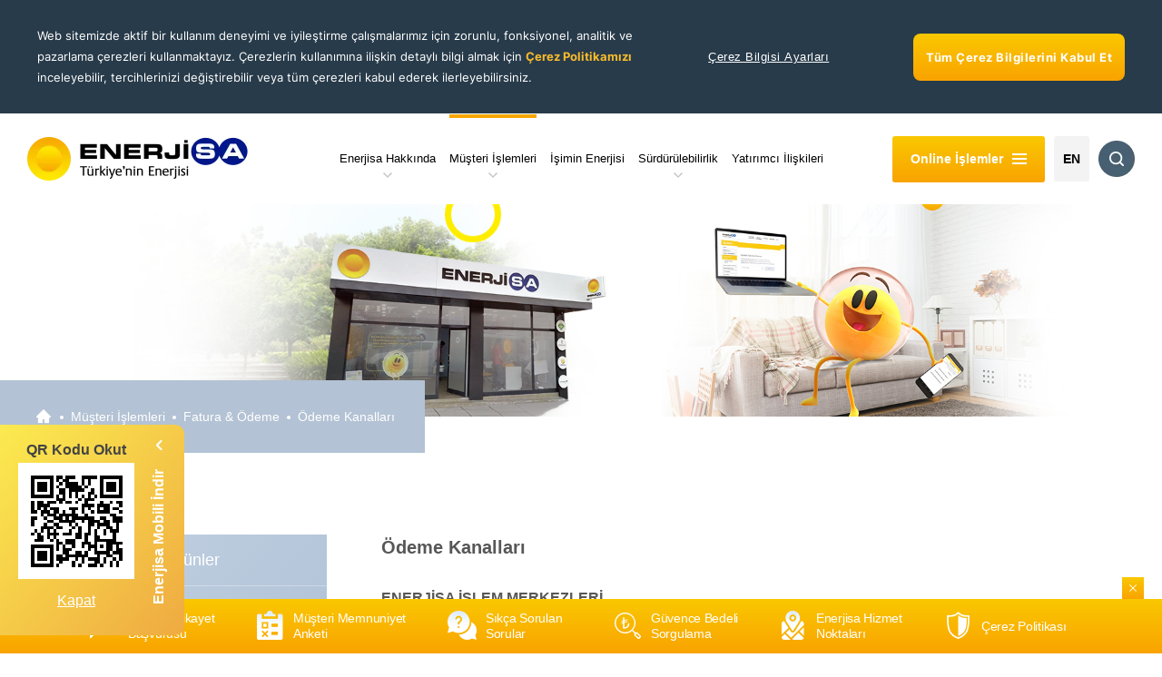

--- FILE ---
content_type: text/html; charset=utf-8
request_url: https://www.enerjisa.com.tr/tr/musteri-islemleri/fatura-ve-odeme/odeme-kanallari
body_size: 210636
content:
<!DOCTYPE html>
<html lang="tr">
<head>

    <meta http-equiv="Content-Type" content="text/html; charset=utf-8">
    <meta http-equiv="Content-Language" content="tr">
    <meta name="viewport" content="width=device-width, initial-scale=1.0, maximum-scale=1.0,user-scalable=0" />

    <title>&#xD6;deme Kanallar&#x131; | Enerjisa</title>
    <meta name="Description" content="Enerjisa ödeme kanallarından birini seçerek dilediğiniz yer ve zamanda fatura ödemenizi gerçekleştirebilirsiniz.">
    <meta name="Keywords" content="">

    <meta name="theme-color" content="#F9C800" />
    <meta name="apple-itunes-app" content="app-id=1189506338">
    <meta name="google-play-app" content="app-id=com.enerjisa.perakende.mobilislem">

    <link rel="shortcut icon" href="/assets/img/favicon.ico" type="image/x-icon">
    <link rel="icon" href="/assets/img/favicon.ico" type="image/x-icon">
    <link rel="apple-touch-icon" href="/assets/img/smart_banner_icon.jpg" />
    <link rel="android-touch-icon" href="/assets/img/smart_banner_icon.jpg" />

    <meta http-equiv="Cache-control" content="public">
    <meta name="author" content="Enerjisa">

    <link rel="canonical" href="http://www.enerjisa.com.tr/tr/musteri-islemleri/fatura-ve-odeme/odeme-kanallari" />
    <link rel="alternate" hreflang="tr" href="http://www.enerjisa.com.tr/tr/musteri-islemleri/fatura-ve-odeme/odeme-kanallari" />
    <link rel="alternate" hreflang="en" href="http://www.enerjisa.com.tr/en/customer-services/billing-and-payment/invoice-and-payment-channels" />
        <link rel="alternate" media="only screen and (max-width: 640px)" href="https://m.enerjisa.com.tr/tr/musteri-islemleri/fatura-ve-odeme/odeme-kanallari" />


        <script type="application/ld+json">
            {"@context" : "https://schema.org/","@type" : "BreadcrumbList" , "itemListElement" : [{ "@type" : "ListItem", "position" : "1" , "name" :"Anasayfa" , "item" :"http://www.enerjisa.com.tr"},{ "@type" : "ListItem", "position" : "2" , "name" :"Müşteri İşlemleri" , "item" :"http://www.enerjisa.com.tr/tr/musteri-islemleri"},{ "@type" : "ListItem", "position" : "3" , "name" :"Fatura & Ödeme" , "item" :"http://www.enerjisa.com.tr/tr/musteri-islemleri/fatura-ve-odeme"},{ "@type" : "ListItem", "position" : "4" , "name" :"Ödeme Kanalları" , "item" :"http://www.enerjisa.com.tr/tr/musteri-islemleri/fatura-ve-odeme/odeme-kanallari"}]}
        </script>

    <link rel="preload" href="/assets/scss/_font.min.css" as="style">
    <link rel="preload" href="/assets/scss/master.min.css?v=1" as="style">
    <link rel="stylesheet" href="/assets/scss/_font.min.css">
    <link rel="stylesheet" href="/assets/scss/master.min.css">
    <link rel="stylesheet" href="/assets/scss/energyofmybusiness_survey.css">
    

    <style>
        .loadingBox {
            width: 100%;
            height: 100vh;
            position: fixed;
            background-color: #ffffff;
            top: 0;
            left: 0;
            z-index: 999999;
            display: flex;
            align-items: center;
            justify-content: center;
        }

        .loadingLogo {
            width: 243px;
            height: 48px;
            position: absolute;
            left: calc(50% - 121.5px);
            top: calc(50% - 24px);
        }

        .loadingNone {
            opacity: 0;
            visibility: hidden;
            transition: all .4s ease-in-out;
        }

        .you-have-joined-before-modal .enerjisa-cerez-politikasi-lightbox-header [data-fancybox-close] {
            top: 25px;
            right: 25px;
        }

        #you-have-joined-before-modal {
            border-radius: 20px;
            max-width: 600px;
        }

        .you-have-joined-before-modal .lightbox-kapat {
            top: 15px;
            right: 15px;
            width: 30px;
            height: 30px;
            background-color: #f7c409;
            display: block;
            position: absolute;
            border-radius: 50%;
            text-align: center;
            color: #fff;
            font-size: 24px;
            text-decoration: none;
            line-height: 25px;
            z-index: 9999;
        }

    </style>
    <style>
        body,
        html {
            font-family: -apple-system, BlinkMacSystemFont, Segoe UI, Roboto, Oxygen, Ubuntu, Cantarell, Fira Sans, Droid Sans, Helvetica Neue, sans-serif;
            line-height: 1.15;
        }



        .qr-container {
            position: relative;
            z-index: 9999;
        }

        @media (max-width: 991px) {
            .qr-container {
                display: none !important;
            }
        }

        .qr-container.hidden {
            display: none !important;
        }

        .qr-sidebar {
            align-items: center;
            background: linear-gradient(131.92deg, #fcee50 -5.41%, #eea540 107.64%);
            border-bottom-right-radius: 10px;
            border-top-right-radius: 10px;
            color: #fff;
            cursor: pointer;
            display: flex;
            height: 212px;
            left: 0;
            padding: 10px;
            position: fixed;
            top: 65%;
            -webkit-transform: translateX(-195px);
            transform: translateX(-195px);
            transition: width 0.3s ease-in-out, -webkit-transform 0.3s ease-in-out;
            transition: transform 0.3s ease-in-out, width 0.3s ease-in-out;
            transition: transform 0.3s ease-in-out, width 0.3s ease-in-out, -webkit-transform 0.3s ease-in-out;
            width: 183px;
            -webkit-box-sizing: initial;
            -moz-box-sizing: initial;
            box-sizing: content-box;
        }

        .qr-sidebar-open {
            -webkit-transform: translateX(0) !important;
            transform: translateX(0) !important;
        }

        .qr-sidebar .qr-img {
            align-items: center;
            display: flex;
            flex-direction: column;
            height: auto;
            margin-left: 10px;
            width: 128px;
        }

        :where(.css-yp8pcc).ant-qrcode {
            box-sizing: border-box;
            margin: 0;
            padding: 12px;
            color: rgba(0, 0, 0, 0.88);
            font-size: 14px;
            line-height: 1.5714285714285714;
            list-style: none;
            font-family: -apple-system, BlinkMacSystemFont, "Segoe UI", Roboto, "Helvetica Neue", Arial, "Noto Sans", sans-serif, "Apple Color Emoji", "Segoe UI Emoji", "Segoe UI Symbol", "Noto Color Emoji";
            display: flex;
            justify-content: center;
            align-items: center;
            background-color: #fff;
            border-radius: 8px;
            border: 1px solid rgba(5, 5, 5, 0.06);
            position: relative;
            width: 100%;
            height: 100%;
            overflow: hidden;
        }

        .qr-sidebar .qr-btn {
            align-items: center;
            display: flex;
            flex-direction: row;
            height: 100%;
            justify-content: center;
            margin-left: auto;
            width: 35px;
        }

            .qr-sidebar .qr-btn span {
                display: inline-block;
                font-size: 16px;
                font-weight: 600;
                margin-bottom: 0px;
                -webkit-transform: rotate(-90deg);
                transform: rotate(-90deg);
                white-space: nowrap;
            }

        img {
            border-style: none;
            vertical-align: middle;
        }

        .qr-sidebar-close {
            width: 255px !important;
        }

            .qr-sidebar-close .qr-sidebar {
                height: 215px !important;
                padding: 0 !important;
            }

            .qr-sidebar-close .qr-btn {
                background: linear-gradient(131.92deg, #fcee50 -5.41%, #eea540 107.64%);
                border-bottom-right-radius: 10px;
                border-top-right-radius: 10px;
                width: 60px !important;
            }

        :where(.css-yp8pcc)[class^="ant-qrcode"],
        :where(.css-yp8pcc)[class*=" ant-qrcode"] {
            font-family: -apple-system, BlinkMacSystemFont, "Segoe UI", Roboto, "Helvetica Neue", Arial, "Noto Sans", sans-serif, "Apple Color Emoji", "Segoe UI Emoji", "Segoe UI Symbol", "Noto Color Emoji";
            font-size: 14px;
            box-sizing: border-box;
        }
    </style>
    <script type="text/javascript">
        (function(c,l,a,r,i,t,y){
            c[a]=c[a]||function(){(c[a].q=c[a].q||[]).push(arguments)};
            t=l.createElement(r);t.async=1;t.src="https://www.clarity.ms/tag/"+i;
            y=l.getElementsByTagName(r)[0];y.parentNode.insertBefore(t,y);
        })(window, document, "clarity", "script", "p61koknd6t");
    </script>


    <script>
        var currentLanguage = 'tr';
        var enerjisaCookieSettings = JSON.parse(localStorage.getItem('enerjisa_cookie_settings'));
        var functionalCookie = false;
        var marketingCookie = false;
        var analyticCookie=false;
        if  (enerjisaCookieSettings!=null){
            functionalCookie = enerjisaCookieSettings.functional_cookies;
            marketingCookie = enerjisaCookieSettings.marketing_cookies;
            analyticCookie = enerjisaCookieSettings.analytic_cookies;
        }
    </script>

    <script src="https://unpkg.com/@elastic/apm-rum@5.12.0/dist/bundles/elastic-apm-rum.umd.min.js"></script>
    <script>
        elasticApm.init(

            { serviceName: 'Fronted-Enerjisa', serverUrl: 'https://rum.enerjisa.com.tr:8200', serviceVersion: '' }
        )
    </script>


    <!-- Google Tag Manager -->

    <script>
        (function (w, d, s, l, i) {
            w[l] = w[l] || []; w[l].push(

                { 'gtm.start': new Date().getTime(), event: 'gtm.js' }

            ); var f = d.getElementsByTagName(s)[0],

                j = d.createElement(s), dl = l != 'dataLayer' ? '&l=' + l : ''; j.async = true; j.src =

                    'https://www.googletagmanager.com/gtm.js?id=' + i + dl; f.parentNode.insertBefore(j, f);

        })(window, document, 'script', 'dataLayer', 'GTM-KGG63TJ');
    </script>

    <!-- End Google Tag Manager -->
     
    <script type="application/ld+json">
        {
        "@context": "https://schema.org",
        "@type": "FAQPage",
        "mainEntity": [
            {
                "@type": "Question",
                "name": "Güneş enerji sistemleri ne kadar sürede kurulur?",
                "acceptedAnswer": {
                    "@type": "Answer",
                    "text": "Teklif, sözleşme, yasal izin süreçleri ve kurulum dahil olmak üzere, santraller 6-8 ay sürede işletime hazır hale gelir."
                }
            },
            {
                "@type": "Question",
                "name": "Proje nasıl hayata geçer ve ödeme yöntemleri nelerdir?",
                "acceptedAnswer": {
                    "@type": "Answer",
                    "text": "Güneş Enerjisi Santrallerinin kurulumu, Enerji Performansı Sözleşmeleri (EPS) ile işler. Enerjisa güneş enerjisi dönüşümü için gerekli yatırımın finansmanını karşılar veya yatırımın finansmanına ortak olur. Müşterilerimiz, elde edecekleri elektrik tasarrufunun bir kısmını aylık ödemelerle Enerjisa’ya öderler. Bu ödemeler her proje için ayrı hesaplanır ve EPS’de belirlenir."
                }
            },
            {
                "@type": "Question",
                "name": "Saha ziyareti yapılması gerekli midir?",
                "acceptedAnswer": {
                    "@type": "Answer",
                    "text": "Fizibilite çalışması için gerekli bilgilerin eksiksiz paylaşılması halinde, Enerjisa saha ziyaretine gerek duymadan da teklif sunabilir. Ancak bazı projeler için saha ziyareti gereklidir. Müşterimizin bizlerle paylaşacağı belgeler incelenip saha ziyareti yapılıp yapılmayacağına karar verilir."
                }
            },
            {
                "@type": "Question",
                "name": "Ürünlerin garantisi var mı?",
                "acceptedAnswer": {
                    "@type": "Answer",
                    "text": "Evet. Üreticilerin sunmuş olduğu garanti süreleri müşteriye yansıtılır. Güneş panellerinin marka, model ve ürün çeşidine göre garanti süreleri değişmektedir."
                }
            },
            {
                "@type": "Question",
                "name": "GES kurulumu gerçekleştikten sonra periyodik bakım gerekir mi?",
                "acceptedAnswer": {
                    "@type": "Answer",
                    "text": "Evet, güneş enerjisi santralleri sık bakım gerektirmese de dönemsel olarak bakım ve temizlik yapıldığında verim ve dayanıklılıkları artar. Enerjisa, Enerji Performansı Sözleşmesi süresince sistemin tüm bakımlarını üstlenir."
                }
            },
            {
                "@type": "Question",
                "name": "Güneş Enerjisi Santralinin çalışma dönemi ve kontrat süresi boyunca servis ve bakım masrafları kime aittir?",
                "acceptedAnswer": {
                    "@type": "Answer",
                    "text": "Enerjisa sözleşme süresince müşterilerine herhangi ek bir maliyet yansıtmadan servis ve bakım masraflarını üstlenir. Sözleşme sona erdikten sonra ise müşterilerimiz piyasada işletme ve bakım hizmeti veren dilediği bir firmayla çalışabilir."
                }
            },
            {
                "@type": "Question",
                "name": "Güneş Enerjisi Santrali kurulumu tamamlandıktan sonra sahada teknik elemana ihtiyaç var mıdır?",
                "acceptedAnswer": {
                    "@type": "Answer",
                    "text": "Kurulum sonrası sahada tam zamanlı bir teknisyene ihtiyaç yoktur. Ancak, Enerjisa kurduğu Güneş Enerjisi Sistemini uzaktan izler ve performansını sürekli takip eder. Ayrıca arıza olduğunda ve periyodik bakım için Enerjisa teknisyenleri ve bakım ekipleri tesisi ziyaret eder."
                }
            },
            {
                "@type": "Question",
                "name": "Proje için banka kredisi kullanılabilir mi, teşvik ya da hibe opsiyonları mevcut mu?",
                "acceptedAnswer": {
                    "@type": "Answer",
                    "text": "Enerji Performans Sözleşmeleri modelinde müşterilerimizin banka kredisi ya da başka finansman araçlarını kullanmalarına gerek yoktur. Müşterinin tercihine göre projenin yatırım maliyetinin tamamını veya bir kısmını Enerjisa üstlenir."
                }
            },
            {
                "@type": "Question",
                "name": "Lisanslı ya da lisanssız üretim opsiyonlarından hangisi ile süreci ilerletmeliyim, farklılıkları ve avantajları nelerdir?",
                "acceptedAnswer": {
                    "@type": "Answer",
                    "text": "Enerjisa Müşteri Çözümleri’nin önerisi lisanssız elektrik üretim santralleridir. Lisanslı elektrik üretim santralleri mevzuatı daha detaylı ve kurulum süreci uzundur. Ayrıca lisanslı elektrik üretim santralleri kurulum hakkı ancak devletin belirli dönemlerde ilan ettiği ihaleler ve yarışmalar vasıtasıyla gerçekleşir. Enerjisa, öncelikli olarak lisanssız elektrik üretim seçeneğini önerir."
                }
            },
            {
                "@type": "Question",
                "name": "Maksimum kaç kW/MW kurulum yapılabilir?",
                "acceptedAnswer": {
                    "@type": "Answer",
                    "text": "Lisanssız Üretim yönetmeliğine göre elektrik bağlantı anlaşmasındaki sözleşme gücü kurulum kapasitesinin üst limitini belirler. Enerjisa, kurulacak Güneş Enerjisi Santralinin kapasitesini ve gücünü saha çalışması sonucunda belirler. Çatının veya arazinin büyüklüğü de elektrik üretim kapasitesini etkileyen faktörlerdir."
                }
            },
            {
                "@type": "Question",
                "name": "Kurulan Güneş Enerjisi Santrali ne kadar üretim yapabilir?",
                "acceptedAnswer": {
                    "@type": "Answer",
                    "text": "Saha çalışması aşamasında kurulum yapılacak bölgeye, santral tasarımına, kurulum gücüne ve diğer faktörlere bağlı olarak üretim kapasitesi belirlenir. Tüm dünyada kabul gören simülasyon programları ile santralin üretim kapasitesi kurulum öncesi müşteriye tanıtılır."
                }
            },
            {
                "@type": "Question",
                "name": "İnşaat halinde bulunan bir yapıya kurulum gerçekleştirebilir miyiz?",
                "acceptedAnswer": {
                    "@type": "Answer",
                    "text": "Projelendirilecek binaya ait kalıcı bir elektrik aboneliği bulunması ve GES kurulumu planlanan alanın inşaasının tamamlanmasından sonra santral kurulumu yapılabilir."
                }
            },
            {
                "@type": "Question",
                "name": "Organize Sanayi Bölgelerinde faaliyet gösteren işletmelere de Güneş Enerjisi Santrali kurulabilir mi?",
                "acceptedAnswer": {
                    "@type": "Answer",
                    "text": "Evet, OSB'lere de Güneş Enerji Santrali kurulabilir."
                }
            },
            {
                "@type": "Question",
                "name": "Müşteri Lisanssız Güneş Enerjisi Santrali kurulumu sonrasında ‘Güneş Enerjisi Santrali’nden şebekeye elektrik vererek enerji satışı yapabilir mi?",
                "acceptedAnswer": {
                    "@type": "Answer",
                    "text": "Mevcut mevzuat kapsamında, aylık mahsuplaşma sonucunda üretilen enerji tüketilen enerjiden fazla ise, kullanılan ulusal aktif enerji tarifesi üzerinden satış yapılabilir."
                }
            },
            {
                "@type": "Question",
                "name": "Müşteri Güneş Enerjisi Santrali kurulumu sonrasında ‘Arazi Tipi Projeler’ için şebekeye elektrik vererek enerji satışı yapabilir mi?",
                "acceptedAnswer": {
                    "@type": "Answer",
                    "text": "Lisanssız Elektrik Üretim Yönetmeliği’ne göre ‘Arazi Tipi Projelerde’ üretilen enerji aylık olarak mahsuplaştırılabilmekte, üretilen enerjinin fazlası şebekeye verilerek YEKDEM kapsamında değerlendirilebilmektedir."
                }
            },
            {
                "@type": "Question",
                "name": "Proje finansmanı nasıl sağlanıyor, ödeme seçeneklerim neler?",
                "acceptedAnswer": {
                    "@type": "Answer",
                    "text": "Enerjisa, Enerji Performansı Sözleşme Modeli (EPS) dahilinde öngörülen tasarruf üzerinden bir geri ödeme modeli oluşturur, siz de kontrat süresince elde edeceğiniz tasarruf üzerinden geri ödeme yapar ve maliyetsiz enerji verimliliği dönüşümünü sağlarsınız. Enerjisa, EPS modeli ile yenilenen veya verimli hale getirilen ekipmanınızın performansını garanti eder. Böylece performans garantili tasarruf sağlar."
                }
            },
            {
                "@type": "Question",
                "name": "Enerji Verimliliği Proje kapsamında değiştirilen parçalar ve yenilenen ekipmanlar için garanti mevcut mudur?",
                "acceptedAnswer": {
                    "@type": "Answer",
                    "text": "Enerjisa’nın Enerji Verimliliği Projeleri kapsamında değiştirdiği parçalar veya yenilenen ekipmanlar için garanti mevcuttur. Garanti süre ve kapsamları ekipmanın markası ve modeline bağlı olarak farklılık gösterir. Kazan, chiller, elektrik motoru gibi ekipmanların minimum 2 yıl garantisi vardır."
                }
            },
            {
                "@type": "Question",
                "name": "Projelerde kullanılacak ürün, ekipman ve markaları biz seçebilir miyiz?",
                "acceptedAnswer": {
                    "@type": "Answer",
                    "text": "Evet. Enerjisa, Enerji Verimliliği Projeleri için ürün ve marka önerilerinde bulunur. Ancak farklı bir marka tercih edilebilir ve bu markanın istenilen kalite ve performans standartlarını sağlaması şartıyla, tercih edilen marka ve ürünlerle proje hayata geçirilebilir."
                }
            },
            {
                "@type": "Question",
                "name": "Sözleşme süresi ne kadardır?",
                "acceptedAnswer": {
                    "@type": "Answer",
                    "text": "Enerjisa EPS kontratlarının maksimum süresi 10 yıldır. Kontrat süresi saha çalışması yapıldıktan sonra her projeye özel olarak belirlenir."
                }
            },
            {
                "@type": "Question",
                "name": "Saha çalışması sürecine nasıl başlanır?",
                "acceptedAnswer": {
                    "@type": "Answer",
                    "text": "Öncelikle Enerjisa’nın hazırladığı bilgi formunu doldurmanız gerekir. Eğer bilgi formunda belirlenen kriterler enerji verimliliği projesi için uygunsa Enerjisa uzmanları bir saha çalışması gerçekleştirir."
                }
            },
            {
                "@type": "Question",
                "name": "Enerji Verimliliği projelerine bakım hizmeti dahil mi?",
                "acceptedAnswer": {
                    "@type": "Answer",
                    "text": "Evet. Enerjisa EPS sözleşme süresi boyunca ücretsiz bakım hizmeti ve danışmalık verir."
                }
            },
            {
                "@type": "Question",
                "name": "Tesisim ile ilgili elimde mevcut bir envanter yok, Enerjisa’nın talep ettiği bilgileri temin edemiyorum. Bu durumda proje süreci nasıl ilerler?",
                "acceptedAnswer": {
                    "@type": "Answer",
                    "text": "Enerjisa ekiplerinin çalışma sürecini başlatabilmesi için bilgi formunu doldurmak ve formda istenilen tüm bilgileri vermek gerekmektedir."
                }
            },
            {
                "@type": "Question",
                "name": "Enerji Etüdü yapıyor musunuz?",
                "acceptedAnswer": {
                    "@type": "Answer",
                    "text": "Evet. Enerjisa, enerji verimliliği projelerinde öncelikle tesislerde ön inceleme yaparak başlar ve bir ön inceleme raporu hazırlar. Sonrasında, Enerjisa proje bazlı saha etüt/ölçüm çalışmaları gerçekleştirir."
                }
            },
            {
                "@type": "Question",
                "name": "VAP nedir? Müşteri VAP başvurusunu nasıl gerçekleştirebilir?",
                "acceptedAnswer": {
                    "@type": "Answer",
                    "text": "VAP ‘Verimlilik Artırıcı Proje’ olarak adlandırılır ve Enerji Bakanlığı'nın işletme projelerine sağladığı hibe destek programıdır. Hibe destek tutarı, proje bedelinin en fazla %30’u olarak belirlenmiştir. KDV hariç toplam yatırım bedeli en fazla 5 milyon Türk Lirası olan projelere verilir. Projede belirlenmiş yatırım bedeli en fazla 5.000.000 TL olan VAP’lar, %30 oranında yani en fazla 1.500.000 TL hibe olarak desteklenir."
                }
            },
            {
                "@type": "Question",
                "name": "Enerjisa VAP desteği almak için danışmalık veriyor mu?",
                "acceptedAnswer": {
                    "@type": "Answer",
                    "text": "Enerjisa VAP danışmalığı verir ve partner firmalarımız aracılığıyla başvuru sürecinde size yardımcı olur. VAP desteği alabilmenin ön koşulu enerji tüketiminizin 500 TEP’ten büyük olmasıdır."
                }
            },
            {
                "@type": "Question",
                "name": "Yeşil Enerji Sertifikasının diğer ürünlerden farkı nedir?",
                "acceptedAnswer": {
                    "@type": "Answer",
                    "text": "Yenilenebilir enerji kaynaklarını kullanarak üretilen enerjinin satışıdır ve uluslararası alanda geçerlidir. Yeşil Enerji sertifikası almak için bir enerji dönüşümüne veya enerji yatırımına ihtiyaç yoktur. Süreç hızlı ve etkin işler"
                }
            },
            {
                "@type": "Question",
                "name": "Enerjisa, Yeşil Enerji Sertifikası ile müşterilerine ne sunar?",
                "acceptedAnswer": {
                    "@type": "Answer",
                    "text": "Enerjisa, müşterilerine IREC raporu, İtfa Belgesi ve Tedarik Belgesi sunar. Aynı zamanda süreç boyu danışmanlık verir, elektrik tüketim analizi yapar ve süreci raporlar."
                }
            },
            {
                "@type": "Question",
                "name": "Yeşil enerji almam halinde elektrik şebekemde değişiklik olacak mı? Herhangi bir uygulama yapılacak mı?",
                "acceptedAnswer": {
                    "@type": "Answer",
                    "text": "Yeşil Enerji Sertifikası fiziki olarak herhangi bir uygulama gerekmez. Enerjisa elektrik tüketim analizini gerçekleştirir, istenilen sertifikaya (I-REC ve Gold Standard) bağlı olarak süreci yönetir ve hızlı bir şekilde projeyi sonuçlandırır."
                }
            },
            {
                "@type": "Question",
                "name": "Yeşil enerji aldığımda kullandığım enerjinin fiziki olarak yenilenebilir kaynaklardan geldiğini bilir miyiz?",
                "acceptedAnswer": {
                    "@type": "Answer",
                    "text": "Hayır, Yeşil Enerji Sertifikaları kullanılan elektriğin yenilenebilir kaynaktan gelmesini kapsamaz. Yeşil Enerji Sertifika programı, yenilenebilir enerji üreten santrallerin ürettiği enerjinin ‘yeşil hakkını’ almak, böylece kullanılan enerjinin tamamı veya bir kısmının yenilenebilir enerji kaynaklarından sağlandığını uluslararası sertifika ile kanıtlamaktır."
                }
            },
            {
                "@type": "Question",
                "name": "Alacağımız Yeşil Enerji Sertifikasının kaynağını biz seçebiliyor muyuz?",
                "acceptedAnswer": {
                    "@type": "Answer",
                    "text": "Enerjisa müşterileri özellikle belirtmeleri halinde rüzgâr, güneş ve hidroelektrik enerjisi arasından hangisi veya hangilerinden sertifika temin etmek istediklerini seçebilirler."
                }
            },
            {
                "@type": "Question",
                "name": "Geçtiğimiz ay/yıl için Yeşil Enerji Sertifikası almak mümkün mü?",
                "acceptedAnswer": {
                    "@type": "Answer",
                    "text": "Piyasada geriye dönük kredi alımı yapılabildiği ölçüde geriye dönük veya geleceğe dönük sertifika işlemleri yapılabilir. Geçmiş tüketimler için sertifika almak mümkün olabilir."
                }
            },
            {
                "@type": "Question",
                "name": "Elektrik, aynı zamanda fosil yakıt bazlı bir enerji kaynağı. Elektrikli araçlar gerçekten daha mı temiz?",
                "acceptedAnswer": {
                    "@type": "Answer",
                    "text": "Evet. Elektrik araçlar hem CO2 hem de azot oksit, karbon monoksit açısından daha az karbon ayak izine sahipler. Ayrıca yüksek nüfuslu şehirlerde hava kalitesine de katkıda bulunurlar. Dahası, elektrik üretimi daha temiz üretim teknolojilerine ve yenilenebilir enerji kaynaklarına geçtikçe, bir elektrikli aracın karbon ayak izi daha da iyileşir."
                }
            },
            {
                "@type": "Question",
                "name": "Benzin yerine elektrik kullanarak ne kadar tasarruf sağlayabilirim?",
                "acceptedAnswer": {
                    "@type": "Answer",
                    "text": "Binek bir aracın yıllık ortalama 30-40 bin km yol yaptığı ve piyasadaki elektrikli araçların modelleri dikkate alındığında; elektrikli araç kullanımı, tipik enerji maliyetlerinde yılda 10.000 TL’den fazla tasarruf sağlayabilir. Elektrikli araçlar evde şarj edildiğinde elektrik, eşdeğer benzin fiyatının çok daha az bir miktarına mal olur. Elektrikli araçlar yakıt harcamasında yaklaşık % 70-80’lere varan tasarruf sağlamaktadır."
                }
            },
            {
                "@type": "Question",
                "name": "Elektrikli aracı şarj etmek için evimde özel bir altyapıya ihtiyacım var mı?",
                "acceptedAnswer": {
                    "@type": "Answer",
                    "text": "Hayır. Satın alınan tüm elektrikli araçlar, bir ev prizinde şarj edebileceğiniz standart bir fişle birlikte gelir. Birçok elektrikli araç sahibi, araçlarını 230 V prizden daha hızlı şarj etmek için evlerine ayrıca bir ev tipi Eşarj ünitesi alırlar."
                }
            },
            {
                "@type": "Question",
                "name": "AC ve DC şarj arasındaki fark nedir?",
                "acceptedAnswer": {
                    "@type": "Answer",
                    "text": "Bir AC şarj cihazı, bir aracın şarj cihazına AC (Alternatif Akım) sağlar ve böylece elektrikli araç bataryasını şarj eder. Daha hızlı şarj, DC (Doğru Akım) teknolojisi ile gerçekleşir. DC hızlı şarj istasyonu, şebekenin AC kaynağını doğru akıma dönüştürerek, DC teknolojisi doğrudan araç bataryasına güç sağlar."
                }
            },
            {
                "@type": "Question",
                "name": "DC hızlı şarj cihazları genellikle nerede bulunur?",
                "acceptedAnswer": {
                    "@type": "Answer",
                    "text": "Hızlı şarj cihazları, otoyol dinlenme tesislerine ve alışveriş merkezleri gibi 24 saat açık mekanlara kurulur. Ayrıca alışveriş merkezleri, restoranlar, kampüsler ve şehir içi park yerleri gibi ticari alanlarda da sıklıkla kullanılır. Türkiye’de DC şarj istasyonlarının sayısı hızla artıyor. E-Mobilite sektörü ise daha hızlı, daha akıllı ve otonom sistemlerle gelişmeye devam ediyor."
                }
            },
            {
                "@type": "Question",
                "name": "Arabamı nerde şarj edebilirim?",
                "acceptedAnswer": {
                    "@type": "Answer",
                    "text": "Evde, iş yerinizde veya halka açık alanlarda şarj edebilirsiniz. Türkiye’de şehir içlerinde ve otoyollarda yaklaşık 600 adet halka açık şarj noktası bulunmakta."
                }
            },
            {
                "@type": "Question",
                "name": "Nerelerde şarj istasyonu var?",
                "acceptedAnswer": {
                    "@type": "Answer",
                    "text": "Büyükşehirlerin çoğunda geniş şarj altyapısı vardır. Özellikle batı illerimizi bağlayan otobanlarda da hızlı şarj üniteleri bulunur."
                }
            },
            {
                "@type": "Question",
                "name": "Arabamı nasıl şarj edebilirim?",
                "acceptedAnswer": {
                    "@type": "Answer",
                    "text": "Aracınızı AC şarj istasyonlarında kendi şarj kablonuzu kullanarak, DC şarj istasyonlarında ise cihazın üzerindeki şarj kablolarını kullanarak şarj edebilirsiniz."
                }
            },
            {
                "@type": "Question",
                "name": "Evde şarj işlemi yapabilmek için özel bir altyapı gerekiyor mu?",
                "acceptedAnswer": {
                    "@type": "Answer",
                    "text": "Aracınızı almaya karar verdiğinizde evinize bir teknik keşif ekibi yönlendirilir. Böylelikle evinizin hangi güçte istasyon kurulumuna uygun olduğu belirlenir. Ayrıca, elektrikli araçlar evinizdeki prizlerde de şarj edebileceğiniz standart bir fişle birlikte gelir."
                }
            },
            {
                "@type": "Question",
                "name": "Arabamı evde ne kadar sürede şarj ederim?",
                "acceptedAnswer": {
                    "@type": "Answer",
                    "text": "Elektrikli araçların şarj süresi; aracın batarya kapasitesi, AC ve DC şarjlanma gücü ve ev tipi şarj istasyonunuzun gücüne göre değişiklik gösterir."
                }
            },
            {
                "@type": "Question",
                "name": "Arabamı dışarda ne kadar sürede şarj ederim?",
                "acceptedAnswer": {
                    "@type": "Answer",
                    "text": "Elektrikli araçların şarj süresi; aracın batarya kapasitesi ve AC ve DC şarjlanma gücü ve bağlandığınız istasyonun gücüne göre değişkenlik gösterir."
                }
            },
            {
                "@type": "Question",
                "name": "Bir depo için ne kadar ücret öderim?",
                "acceptedAnswer": {
                    "@type": "Answer",
                    "text": "Şarjlanma süresine göre değişir. Farklı istasyon güçlerine göre belirlenmiş güncel Eşarj Tarifesine ulaşmak için tıklayınız."
                }
            },
            {
                "@type": "Question",
                "name": "Eşarj’a nasıl üye olabilirim?",
                "acceptedAnswer": {
                    "@type": "Answer",
                    "text": "Eşarj mobil uygulaması veya internet sitesi üzerinden üye hesabı oluşturarak üyeliğinizi başlatabilir ve Eşarj kartı talep edebilirsiniz.Detaylı sorularınız için Eşarj Çağrı Merkezi numarası: 444 83 03"
                }
            },
            {
                "@type": "Question",
                "name": "Aracımı nasıl şarj ederim?",
                "acceptedAnswer": {
                    "@type": "Answer",
                    "text": "Eşarj istasyonlarında şarjı başlatmak ve durdurmak için Eşarj kartınızı okutursunuz"
                }
            },
            {
                "@type": "Question",
                "name": "Batarya ömrü ne kadar?",
                "acceptedAnswer": {
                    "@type": "Answer",
                    "text": "Elektrikli araçlarda kullanılan Lithium- Ion bataryaların ömrü ile ilgili güncel çalışmalar, 15-20 yıl arasında ve yaklaşık 200 bin kilometreye kadar tahminde bulunur. Elektrikli araç markaları, Lion bataryalar için farklı süreler ve menzilleri kapsayacak şekilde garantiler sunar."
                }
            },
            {
                "@type": "Question",
                "name": "Batarya tamamen doluyken, aracın menzili nedir?",
                "acceptedAnswer": {
                    "@type": "Answer",
                    "text": "Türkiye pazarında mevcut elektrikli araç marka ve modellerinin %80 dolu bir batarya ile gidebildikleri menzil, marka/modele göre 150 km ile 600 km arasında değişkenlik gösterir."
                }
            },
            {
                "@type": "Question",
                "name": "Yolda kalırsam ne olur?",
                "acceptedAnswer": {
                    "@type": "Answer",
                    "text": "Elektrikli araç markalarının yol yardım hizmetleri bulunur. Ayrıca şarjlanma ile ilgili bir sorun yaşandığında, 444 83 03 numaralı Eşarj Çağrı merkezini arayarak yardım talep edebilirsiniz."
                }
            },
            {
                "@type": "Question",
                "name": "Bir Kojenerasyon-Trijenerasyon sisteminde kurulabilecek maksimum güç nedir?",
                "acceptedAnswer": {
                    "@type": "Answer",
                    "text": "Maksimum kurulu güç, müşterinin sözleşme gücü ile sınırlıdır."
                }
            },
            {
                "@type": "Question",
                "name": "Şebeke elektrik kesintilerinden etkilenmeyecek miyim?",
                "acceptedAnswer": {
                    "@type": "Answer",
                    "text": "Kojenerasyonun tabi olduğu yönetmelik gereği, şebekedeki enerji kesintisiyle birlikte kojenerasyonun da devreden çıkması gerekebilmektedir."
                }
            },
            {
                "@type": "Question",
                "name": "Trijenerasyon kurulması durumunda kış mevsiminde de yüksek soğutma ihtiyacım olması gerekli mi?",
                "acceptedAnswer": {
                    "@type": "Answer",
                    "text": "Hayır, trijenerasyonda yaz ve kış dönemlerinde farklı işletme senaryoları mevcuttur. Kış mevsiminde tamamen ısıtma sağlanıp; yaz mevsiminde yüksek soğutma, düşük ısıtma sağlanabilir. Tüm sene boyunca dengeli ısıtma ve soğutma sağlanması da mümkündür. Enerjisa kojenerasyon çözümleri, müşterilerimizin ihtiyacına özel tasarım ve işletme seçenekleri sunar."
                }
            },
            {
                "@type": "Question",
                "name": "Bakım - işletme için uzman personele ihtiyaç duyacak mıyız?",
                "acceptedAnswer": {
                    "@type": "Answer",
                    "text": "Hayır. Sözleşme süresi boyunca, Enerjisa, bakım ve işletme için gerekli uzman personel desteğini sağlar."
                }
            },
            {
                "@type": "Question",
                "name": "Mevcut altyapı kaldırılacak mıdır?",
                "acceptedAnswer": {
                    "@type": "Answer",
                    "text": "Hayır. Kojenerasyon/trijenerasyon sistemleri işletmenin mevcut altyapısıyla entegre çalışır. Bu nedenle müşterinin mevcut ısıtma/soğutma altyapısına ilave bir işlem yapılmaz. Kısa süreli entegrasyon işlemleri dışında müşterinin enerjisinde bir kesilme veya son kullanım noktalarında bir tadilat işlemi yapılmaz."
                }
            },
            {
                "@type": "Question",
                "name": "How long does it take to install solar energy systems?",
                "acceptedAnswer": {
                    "@type": "Answer",
                    "text": "The power plants are ready for operation in 6-8 months, including the proposal, contract, license process and installation phases."
                }
            },
            {
                "@type": "Question",
                "name": "How are the projects carried out and what are the payment methods?",
                "acceptedAnswer": {
                    "@type": "Answer",
                    "text": "The installation of solar power plants operates through Energy Performance Contracts (EPCs). Enerjisa meets the financing of the investment required for solar energy conversion or becomes a partner in the financing of the investment. Our customers pay some of their electricity savings to Enerjisa with monthly payments. These payments are calculated separately for each project and are determined in EPC."
                }
            },
            {
                "@type": "Question",
                "name": "Is it necessary to make a field visit?",
                "acceptedAnswer": {
                    "@type": "Answer",
                    "text": "If the information required for the feasibility study is shared completely, Enerjisa can submit an offer without the need for a field visit. However, for some projects a field visit is required."
                }
            },
            {
                "@type": "Question",
                "name": "Do the products have a warranty?",
                "acceptedAnswer": {
                    "@type": "Answer",
                    "text": "Yes. The warranty periods offered by the manufacturers are reflected on the customer. The warranty periods of solar panels vary according to the brand, model and product type."
                }
            },
            {
                "@type": "Question",
                "name": "Is periodic maintenance required after the SES installation?",
                "acceptedAnswer": {
                    "@type": "Answer",
                    "text": "Yes, although solar power plants do not require frequent maintenance, periodic maintenance and cleaning increase their efficiency and durability. Enerjisa undertakes all maintenance of the system throughout the Energy Performance Contract."
                }
            },
            {
                "@type": "Question",
                "name": "Who pays the service and maintenance costs of the Solar Power Plant during the working period and contract period?",
                "acceptedAnswer": {
                    "@type": "Answer",
                    "text": "Enerjisa undertakes service and maintenance costs without reflecting any additional cost on its customers during the contract period. After the contract expires, our customers can work with any company providing operation and maintenance services in the market."
                }
            },
            {
                "@type": "Question",
                "name": "Does the technical team reflect extra expenses to the customer in any malfunction that is not included in the offer and contract? Is Enerjisa responsible for any unusual changes during installation?",
                "acceptedAnswer": {
                    "@type": "Answer",
                    "text": "Enerjisa covers all extra expenses that may occur after bilateral negotiation."
                }
            },
            {
                "@type": "Question",
                "name": "After the SES installation is completed, is there a need for technical staff in the field?",
                "acceptedAnswer": {
                    "@type": "Answer",
                    "text": "There is no need for a full-time technician in the field after installation. However, Enerjisa monitors the solar energy system it has installed remotely and constantly monitors its performance. In addition, Enerjisa technicians and maintenance teams visit the facility in case of malfunction as well as for periodic maintenance."
                }
            },
            {
                "@type": "Question",
                "name": "Can I receive a bank loan for the project, are incentives or grant options available?",
                "acceptedAnswer": {
                    "@type": "Answer",
                    "text": "In the Energy Performance Contract model, our customers do not need to use bank loans or other financing instruments. Enerjisa undertakes all or a part of the investment cost of the project, depending on the customer's preference."
                }
            },
            {
                "@type": "Question",
                "name": "With which of the licensed or unlicensed production options should I manage the process, what are the differences and advantages?",
                "acceptedAnswer": {
                    "@type": "Answer",
                    "text": "Licensed power plant legislation is more detailed and the installation process is longer. In addition, the right to install unlicensed electricity generation plants is possible only through tenders and competitions announced by the state in certain times. Enerjisa primarily recommends an licensed electricity generation option."
                }
            },
            {
                "@type": "Question",
                "name": "How many kW / MW can be installed maximum?",
                "acceptedAnswer": {
                    "@type": "Answer",
                    "text": "Enerjisa determines the capacity and power of the Solar Power Plant to be installed as a result of field work. The size of the roof or the land are also the factors that affect the electricity generation capacity."
                }
            },
            {
                "@type": "Question",
                "name": "How much can the installed solar power plant produce?",
                "acceptedAnswer": {
                    "@type": "Answer",
                    "text": "During the field work phase, the production capacity is determined depending on the area to be installed, plant design, installation power and other factors."
                }
            },
            {
                "@type": "Question",
                "name": "Can we install over a building under construction?",
                "acceptedAnswer": {
                    "@type": "Answer",
                    "text": "If the building to be projected has a permanent electricity subscription, power plants can be installed in building that is under construction."
                }
            },
            {
                "@type": "Question",
                "name": "Can a Solar Energy System be installed in businesses operating in ‘Organised Industrial Zones’?",
                "acceptedAnswer": {
                    "@type": "Answer",
                    "text": "Yes, they can also be installed within ‘organised industrial zones’."
                }
            },
            {
                "@type": "Question",
                "name": "Can the customer sell energy by giving electricity to the network for “Roof Type Projects” after the installation?",
                "acceptedAnswer": {
                    "@type": "Answer",
                    "text": "As part of the current legislation, if the energy generated is more than the energy consumed, sales can be made back to the network grid."
                }
            },
            {
                "@type": "Question",
                "name": "Can the customer sell energy by giving electricity to the network for “Land Type Projects” after the installation?",
                "acceptedAnswer": {
                    "@type": "Answer",
                    "text": "According to the current legislation, companies other than public institutions and organisations cannot sell the energy they produce in \"Land Type Projects\"."
                }
            },
            {
                "@type": "Question",
                "name": "How can project financing be obtained, what are my payment options?",
                "acceptedAnswer": {
                    "@type": "Answer",
                    "text": "Enerjisa Energy Efficiency Projects are carried out as part of the ESCO model. ESCO refers to as “energy service companies”. Enerjisa inspects your plants in terms of energy, offers solutions, designs and implements with ESCO, or, in other words, with Energy Performance Contract (EPC) model. Enerjisa facilitates productivity practices of your company by providing completely or partially financing the investment. Enerjisa guarantees performance of your equipment which is renewed or made efficient with the EPC model. Thus, Enerjisa enables performance guaranteed saving. Enerjisa sets up a repayment model based on estimated saving under Energy Performance Contract Model (EPC) and gets repaid based on the saving achieved during the contract period; therefore, you achieve a cost-free energy efficiency conversion."
                }
            },
            {
                "@type": "Question",
                "name": "As part of the Energy Efficiency Project, is there a guarantee for replaced parts and renewed equipment?",
                "acceptedAnswer": {
                    "@type": "Answer",
                    "text": "Yes. There is a guarantee for parts replaced by Enerjisa or equipment renewed as part of Energy Efficiency Projects. Duration and extent of guarantees vary according to the brand and model of equipment. Equipment such as boilers, chillers, electric motors have a minimum of 2-year guarantee."
                }
            },
            {
                "@type": "Question",
                "name": "Can we select the product, equipment and brands that will be used in the project?",
                "acceptedAnswer": {
                    "@type": "Answer",
                    "text": "Yes. Enerjisa prepares product and brand proposals for Energy Efficiency Projects. However, a different brand can be preferred, and provided that the brands offer the desired quality and performance standards, project can be carried out with the preferred brands and products."
                }
            },
            {
                "@type": "Question",
                "name": "How long is the contract period?",
                "acceptedAnswer": {
                    "@type": "Answer",
                    "text": "Maximum period for the Enerjisa EPC contracts is 10 years. Following the field study, contract period is exclusively determined for each project."
                }
            },
            {
                "@type": "Question",
                "name": "Is field study compulsory?",
                "acceptedAnswer": {
                    "@type": "Answer",
                    "text": "First of all, you must fill out the information form prepared by Enerjisa. If criteria determined in information form are suitable for the Energy Efficiency Project, an Enerjisa specialist conducts a field study."
                }
            },
            {
                "@type": "Question",
                "name": "Is maintenance service included in Energy Efficiency projects?",
                "acceptedAnswer": {
                    "@type": "Answer",
                    "text": "Yes. Enerjisa provides maintenance and consultancy services free of charge during the EPC contract period."
                }
            },
            {
                "@type": "Question",
                "name": "I don’t have any existing inventory of my plant; I cannot provide the information demanded by Enerjisa. In this case, how does the project proceed?",
                "acceptedAnswer": {
                    "@type": "Answer",
                    "text": "You must fill out the information form and provide all required information for Enerjisa teams to begin the study."
                }
            },
            {
                "@type": "Question",
                "name": "Do you conduct Energy Audit?",
                "acceptedAnswer": {
                    "@type": "Answer",
                    "text": "Yes. In Energy Efficiency Projects, Enerjisa primarily begins with a preliminary survey at plants and prepares a preliminary survey report. Afterwards, Enerjisa carries out project-based field survey/measurement works."
                }
            },
            {
                "@type": "Question",
                "name": "What is PGP? How can a customer apply for PGP?",
                "acceptedAnswer": {
                    "@type": "Answer",
                    "text": "PGP is referred to as “Productivity Growth Project” and it is the grant support program that the Ministry of Energy provides for businesses. Grant support amount is determined as a maximum of 30% of the project amount. The grant is provided to projects of which the investment amount is maximum 5 million TL, excluding VAT. PGPs, of which the investment amount is specified as maximum 5,000,000 TL in the project, are supported with a maximum of 30%; i.e., maximum 1,500,000 TL as a grant."
                }
            },
            {
                "@type": "Question",
                "name": "Does Enerjisa provide consultancy services for obtaining PGP support?",
                "acceptedAnswer": {
                    "@type": "Answer",
                    "text": "Enerjisa provides PGP consultancy service and assist you during the application process through its partner companies. Prerequisite of obtaining PGP support is that your energy consumption must be higher than 500 TOE."
                }
            },
            {
                "@type": "Question",
                "name": "What is the difference between Green Energy Certificate and other products?",
                "acceptedAnswer": {
                    "@type": "Answer",
                    "text": "It is the sale of energy produced by consuming renewable energy resources and it is internationally recognized. There is no need for an energy conversion or energy investment to get Green Energy Certificate. The process is fast and efficient."
                }
            },
            {
                "@type": "Question",
                "name": "What does Enerjisa offer to its customers with the Green Energy Certificate?",
                "acceptedAnswer": {
                    "@type": "Answer",
                    "text": "Enerjisa provides I-REC certificate to its customers. Also, Enerjisa provides consultancy services throughout the process, makes electricity consumption analysis and reports the process."
                }
            },
            {
                "@type": "Question",
                "name": "If I buy green energy, will there be a change in my electricity network? Will there be any implementation?",
                "acceptedAnswer": {
                    "@type": "Answer",
                    "text": "Green Energy Certificate does not require any physical implementation. Enerjisa prepares electricity consumption analysis, manages the process depending on the requested certificate (I-REC and Gold Standard) and finalizes the project rapidly."
                }
            },
            {
                "@type": "Question",
                "name": "When I buy Green Energy, do we know that the energy I consume is physically coming from renewable resources?",
                "acceptedAnswer": {
                    "@type": "Answer",
                    "text": "No. Green Energy Certificates do not indicate directly obtaining energy from a renewable resource. The Green Energy Certificate program is buying the “green right” of energy produced by power plants that produce renewable energy. Certificates prove that all or a certain ratio of the energy consumed is obtained from renewable energy resources by an international certificate."
                }
            },
            {
                "@type": "Question",
                "name": "Can we select the resource of the Green Energy Certificate we would like to get?",
                "acceptedAnswer": {
                    "@type": "Answer",
                    "text": "Enerjisa customers, if they particularly indicate, can select one or more resources among wind, solar, and hydroelectric resources for the certificate they would like to get."
                }
            },
            {
                "@type": "Question",
                "name": "Is it possible to get Green Energy Certificate for the past month or year?",
                "acceptedAnswer": {
                    "@type": "Answer",
                    "text": "To the extent that retrospective credit buying can be applied in the market, certification procedures can be obtained for previous or forthcoming periods. It is be possible to get certificates for past consumption."
                }
            },
            {
                "@type": "Question",
                "name": "Electricity is also a fossil fuel-based energy source. Are electric vehicles really cleaner?",
                "acceptedAnswer": {
                    "@type": "Answer",
                    "text": "Yes. Electric vehicles have less carbon footprint in terms of both CO2 and nitrous oxide, carbon monoxide. They also contribute to air quality in populous cities. Moreover, as electricity generation shifts towards cleaner generation technologies and renewable energy sources, the carbon footprint of an electrical vehicle improves."
                }
            },
            {
                "@type": "Question",
                "name": "How much can I save by using electricity instead of fuel?",
                "acceptedAnswer": {
                    "@type": "Answer",
                    "text": "Considering that a passenger car travels an average of 30-40 thousand km per year, the use of electric vehicles can save more than 10,000 TL per year in typical energy costs. When electric vehicles are charged at home, electricity costs less than the equivalent price of fuel. Electric vehicles can save up to 70-80% in fuel consumption."
                }
            },
            {
                "@type": "Question",
                "name": "Do I need special infrastructure in my house to charge the EA?",
                "acceptedAnswer": {
                    "@type": "Answer",
                    "text": "No, all electric vehicles purchased come with a standard plug with which you can charge at a power outlet at home. Many electric vehicle owners also buy a domestic type Eşarj unit to charge their vehicles faster than a 230 V power outlet."
                }
            },
            {
                "@type": "Question",
                "name": "What is the difference between AC and DC charging?",
                "acceptedAnswer": {
                    "@type": "Answer",
                    "text": "An AC (Alternating Current) charger supplies energy to a vehicle’s charger and thus charges the battery. Faster charging is possible via DC (Direct Current) technology. The DC fast charging station converts the AC supply of the grid circuit to direct current and DC technology directly powers the vehicle battery."
                }
            },
            {
                "@type": "Question",
                "name": "Where are DC fast chargers usually located?",
                "acceptedAnswer": {
                    "@type": "Answer",
                    "text": "Fast chargers are built in 24-hour open areas such as road-side businesses, and gas stations. They are also frequently used in commercial areas such as shopping malls, restaurants, campuses and city parking areas. The number of DC charging stations in Turkey is increasing rapidly. The E-mobility sector continues to develop with faster, smarter, and more autonomous systems."
                }
            },
            {
                "@type": "Question",
                "name": "Where can I charge my car?",
                "acceptedAnswer": {
                    "@type": "Answer",
                    "text": "You can charge it at home, at work or in public places. In Turkey, there are about 600 public charging point in the cities and on motorways."
                }
            },
            {
                "@type": "Question",
                "name": "Where are the charging stations?",
                "acceptedAnswer": {
                    "@type": "Answer",
                    "text": "Most metropolitan cities have an extensive charging infrastructure. There are fast charging units especially on the highways connecting the western provinces of Turkey."
                }
            },
            {
                "@type": "Question",
                "name": "How can I charge my car?",
                "acceptedAnswer": {
                    "@type": "Answer",
                    "text": "You can charge your vehicle by using your own charging cable at AC charging stations and by using the charging cables attached to units at DC charging stations."
                }
            },
            {
                "@type": "Question",
                "name": "Is a special infrastructure required for charging at home?",
                "acceptedAnswer": {
                    "@type": "Answer",
                    "text": "When you decide to buy your vehicle, a technical team contacts you to determine which power unit your home is suitable for installation. In addition, electric vehicles come with a standard plug, suitable to charge using the outlets in your house."
                }
            },
            {
                "@type": "Question",
                "name": "How long will I charge my car at home?",
                "acceptedAnswer": {
                    "@type": "Answer",
                    "text": "The charging time of electric vehicles varies according to the battery capacity of the vehicle, AC and DC unit’s charging power and the power of the domestic type charging station."
                }
            },
            {
                "@type": "Question",
                "name": "How long will I charge my car outdoors?",
                "acceptedAnswer": {
                    "@type": "Answer",
                    "text": "The charging time of electric vehicles varies according to the battery capacity of the vehicle and its AC and DC charging power, and the power of the station you are connected to."
                }
            },
            {
                "@type": "Question",
                "name": "How much will I pay for 1 charge?",
                "acceptedAnswer": {
                    "@type": "Answer",
                    "text": "It depends on the charging time. You can access the current Eşarj tariff, which is determined according to different station powers, from the link."
                }
            },
            {
                "@type": "Question",
                "name": "How can I be a member of Eşarj?",
                "acceptedAnswer": {
                    "@type": "Answer",
                    "text": "You can start your membership and request an Eşarj card by creating a member account via the Eşarj mobile application or website.For detailed information, you can contact the Eşarj Call Center number: 444 83 03"
                }
            },
            {
                "@type": "Question",
                "name": "How Can I charge my car?",
                "acceptedAnswer": {
                    "@type": "Answer",
                    "text": "You have your Eşarj card scanned to start and stop charging at Eşarj stations."
                }
            },
            {
                "@type": "Question",
                "name": "How long does the battery last?",
                "acceptedAnswer": {
                    "@type": "Answer",
                    "text": "Current studies on the lifetime of Lithium-Ion batteries used in electric vehicles estimate between 15-20 years and up to approximately 200 thousand kilometres. Electric vehicle brands offer warranties for Iion batteries that have different durations and ranges."
                }
            },
            {
                "@type": "Question",
                "name": "What is the range of the vehicle when the battery is fully charged?",
                "acceptedAnswer": {
                    "@type": "Answer",
                    "text": "The distance that the electrical vehicle brands and models in the current Turkish market can cover with an 80% full battery, varies between 150 - 600 km depending on the brand and the model."
                }
            },
            {
                "@type": "Question",
                "name": "What if I am stranded on the road?",
                "acceptedAnswer": {
                    "@type": "Answer",
                    "text": "Electric vehicle brands have roadside assistance. In addition, if you have a problem with charging, you can call the Eşarj Call center to request immediate assistance.For detailed information, you can contact the Eşarj Call Center number: 444 83 03"
                }
            },
            {
                "@type": "Question",
                "name": "What is the maximum power that can be installed in a CHP-CCHP system?",
                "acceptedAnswer": {
                    "@type": "Answer",
                    "text": "The maximum installed capacity is limited by the contractual power of the customer."
                }
            },
            {
                "@type": "Question",
                "name": "Will I not be affected by grid outage?",
                "acceptedAnswer": {
                    "@type": "Answer",
                    "text": "According to the regulation that the CHP is subject to, CHP plant may not be allowed to operate in idlemode in case of Grid outage."
                }
            },
            {
                "@type": "Question",
                "name": "In case of CCHP installation, is it necessary to have a high cooling demand also in winter?",
                "acceptedAnswer": {
                    "@type": "Answer",
                    "text": "No, there are different operating scenarios in CCHP for summer and winter periods. Full heating can be provided in winter and high cooling and low heating can be provided in summer. It is also possible to provide balanced heating and cooling throughout the year. Enerjisa CHP solutions offer customised design and operating options for the requirements of our customers."
                }
            },
            {
                "@type": "Question",
                "name": "Will we need qualified staff for maintenance and operation?",
                "acceptedAnswer": {
                    "@type": "Answer",
                    "text": "No. Throughout the contract period, Enerjisa provides the necessary qualified personnel support for maintenance and operation."
                }
            },
            {
                "@type": "Question",
                "name": "Will the existing infrastructure be removed?",
                "acceptedAnswer": {
                    "@type": "Answer",
                    "text": "No. CHP / trigeneration systems work integrated with the existing infrastructure of the enterprise. For this reason, no additional operation is necessary for the customer's existing heating / cooling infrastructure. Except for a short-term installation processes, no energy cuts or modifications are made at the final usage points of the customer."
                }
            }
        ]
    }
</script>
</head>
<body class="overflowNone">

    <!-- Google Tag Manager (noscript) -->

    <noscript>
        <iframe src="https://www.googletagmanager.com/ns.html?id=GTM-KGG63TJ"
                height="0" width="0" style="display:none;visibility:hidden"></iframe>
    </noscript>

    <!-- End Google Tag Manager (noscript) -->

    <div id="sizeScreen" class="sizeScreen">
        <div class="sizeScreen-content">
            <span class="sizeScreenclose">&times;</span>
            <p>Daha iyi bir kullanıcı deneyimi için internet tarayıcınızı tam ekran olarak kullanınız.</p>
            <br />
            <button class="sizeScreenFullScreenBtn"> Tam ekrana geç</button>
        </div>
    </div>
    <main>
        <div class="loadingBox">
    <div class="loadingLogo">
        <div class="loadingLogo" style="background: url('/assets/sprite/enerjisa.webp')no-repeat;"></div>
    </div>
</div>


        <style>
    /* begin cerez politikasi */
    .enerjisa-cerez-modal {
        background: white;
    }

    :root {
        --color-enerjisa-yellow: #f8bb2c;
        --color-enerjisa-blue: #283b4a;
        --enerjisa-cookie-font-family: 'Hind',sans-serif; /* mobil sitede Hind, masaüstünde Inter kullanılıyor */
    }

    @media (min-width: 992px) {
        :root {
            --enerjisa-cookie-font-family: 'Inter', sans-serif;
        }
    }

    .enerjisa-cerez-politikasi-cookie-bar {
        position: fixed;
        bottom: 0;
        width: 100vw;
        --enerjisa-cerez-politikasi-horizontal-padding: clamp(12px, 3.2vw, 46px);
        --enerjisa-cerez-politikasi-vertical-padding: clamp(16px, 2.2vw, 32px);
        padding: var(--enerjisa-cerez-politikasi-vertical-padding) var(--enerjisa-cerez-politikasi-horizontal-padding);
        background-color: #283b4a;
        font-family: var(--enerjisa-cookie-font-family);
        z-index: 9999; /* Musteri memnuniyet anketi'nin uzerinde cikabilmek icin */
    }

    @media (min-width: 992px) {
        .enerjisa-cerez-politikasi-cookie-bar {
            display: flex;
            position: static;
            bottom: unset;
            z-index: unset;
        }
    }

    .enerjisa-cerez-politikasi-cookie-bar-text {
        font-size: 12px;
        line-height: 1.4;
    }

    @media (min-width: 576px) {
        .enerjisa-cerez-politikasi-cookie-bar-text {
            font-size: 13px;
            line-height: 1.8;
        }
    }

    @media (min-width: 992px) {
        .enerjisa-cerez-politikasi-cookie-bar-text {
            width: 60%;
            padding-right: calc( var(--enerjisa-cerez-politikasi-horizontal-padding) / 2 );
        }
    }

    .enerjisa-cerez-politikasi-cookie-bar-text p {
        color: white;
    }

    .enerjisa-cerez-politikasi-cookie-bar-text a {
        color: var(--color-enerjisa-yellow) !important;
        font-weight: bold;
    }

    @media (hover:hover) {
        .enerjisa-cerez-politikasi-cookie-bar-text a:hover {
            text-decoration: none;
        }
    }

    .enerjisa-cerez-politikasi-cookie-bar-buttons {
        padding-top: calc( var(--enerjisa-cerez-politikasi-vertical-padding) / 2 );
        display: flex;
        flex-wrap: wrap;
        align-items: center;
        justify-content: flex-end;
    }

    @media (min-width: 992px) {
        .enerjisa-cerez-politikasi-cookie-bar-buttons {
            width: 40%;
            padding-left: calc( var(--enerjisa-cerez-politikasi-horizontal-padding) / 2 );
            padding-top: unset;
        }
    }

    .enerjisa-cerez-politikasi-cookie-bar-buttons button {
        width: 50%;
    }

    @media (min-width: 576px) {
        .enerjisa-cerez-politikasi-cookie-bar-buttons button {
            width: unset;
        }
    }

    .enerjisa-cerez-politikasi-cookie-bar-settings-button,
    .enerjisa-cerez-politikasi-yellow-button {
        display: block;
        height: 52px;
        font-size: 12px;
    }

    @media (min-width: 576px) {
        .enerjisa-cerez-politikasi-cookie-bar-settings-button,
        .enerjisa-cerez-politikasi-yellow-button {
            font-size: 13px;
        }
    }

    .enerjisa-cerez-politikasi-cookie-bar-settings-button {
        margin: calc( var(--enerjisa-cerez-politikasi-horizontal-padding) / 2 ) auto;
        border-width: 0;
        background-color: transparent;
        color: white;
        text-decoration: underline;
        letter-spacing: 0.5px;
        cursor: pointer;
    }

    @media (min-width: 576px) {
        .enerjisa-cerez-politikasi-cookie-bar-settings-button {
            margin-left: unset;
            margin-bottom: unset;
            margin-top: unset;
        }
    }

    @media (hover:hover) {
        .enerjisa-cerez-politikasi-cookie-bar-settings-button:hover {
            color: var(--color-enerjisa-yellow);
        }
    }

    .enerjisa-cerez-politikasi-button {
        margin: calc( var(--enerjisa-cerez-politikasi-horizontal-padding) / 2 ) auto;
        position: relative;
        overflow: hidden;
        border-width: 0;
        border-radius: 8px;
        cursor: pointer;
        font-weight: bold;
        padding-left: 14px;
        padding-right: 14px;
        letter-spacing: 0.5px;
        font-family: var(--enerjisa-cookie-font-family);
    }

    .enerjisa-cerez-politikasi-yellow-button {
        background: -webkit-gradient(linear, left top, left bottom, from(#F9C800), to(#FAA300));
        background: linear-gradient(180deg, #F9C800 0%, #FAA300 100%);
    }

    .enerjisa-cerez-politikasi-gray-button {
        background: -webkit-gradient(linear, left top, left bottom, from(#8095aa), to(#98a5b6));
        background: linear-gradient(180deg, #8095aa 0%, #98a5b6 100%);
    }

    @media (min-width: 576px) {
        .enerjisa-cerez-politikasi-button {
            margin: unset;
        }
    }

    .enerjisa-cerez-politikasi-button span {
        position: relative;
        z-index: 2;
    }

    .enerjisa-cerez-politikasi-yellow-button span {
        color: var(--color-enerjisa-blue);
    }

    .enerjisa-cerez-politikasi-gray-button span {
        color: white;
    }

    @media (min-width: 992px) {
        .enerjisa-cerez-politikasi-yellow-button span {
            color: white;
        }
    }

    @media (hover:hover) {
        .enerjisa-cerez-politikasi-button::before {
            content: '';
            width: 100%;
            height: 100%;
            position: absolute;
            z-index: 1;
            left: 0;
            top: -110%;
            -webkit-transition-property: top;
            transition-property: top;
            -webkit-transition-duration: .4s;
            transition-duration: .4s;
            -webkit-transition-timing-function: ease-in-out;
            transition-timing-function: ease-in-out;
        }

        .enerjisa-cerez-politikasi-button:hover::before {
            top: 0;
        }

        .enerjisa-cerez-politikasi-yellow-button::before {
            background: -webkit-gradient(linear, left top, left bottom, from(#F9C800), to(#FAA300));
            background: linear-gradient(180deg, #F9C800 0%, #FAA300 100%);
        }


        .enerjisa-cerez-politikasi-gray-button::before {
            background: -webkit-gradient(linear, left top, left bottom, from(#8095aa), to(#98a5b6));
            background: linear-gradient(180deg, #8095aa 0%, #98a5b6 100%);
        }
    }
    /* end: cookie bar */

    /* begin: lightbox */
    .fancybox-is-open .fancybox-bg {
        opacity: .6;
    }

    #enerjisa-cerez-politikasi-lightbox {
        position: absolute;
        left: 0;
        width: 100%;
        top: 0;
        height: 100%;
        padding: 0 15px 72px 15px;
        font-family: var(--enerjisa-cookie-font-family);
    }

    @media (min-width: 992px) {
        #enerjisa-cerez-politikasi-lightbox {
            border-radius: 25px;
            position: relative;
            overflow: visible;
            left: unset;
            top: unset;
            width: 730px;
            height: auto;
            padding: 20px 44px 10px;
        }
    }

    #enerjisa-cerez-politikasi-lightbox .fancybox-close-small {
        display: none;
    }

    .enerjisa-cerez-politikasi-lightbox-logo {
        display: none;
    }

    @media (min-width: 992px) {
        .enerjisa-cerez-politikasi-lightbox-logo {
            display: block;
            margin-bottom: 15px;
        }
    }

    .enerjisa-cerez-politikasi-lightbox-header {
        position: sticky;
        top: 0;
        background: white;
        z-index: 1;
        border-bottom: solid 1px #d1d1d1;
        display: flex;
        align-items: center;
        justify-content: space-between;
        height: 66px;
        padding: 5px 15px;
        margin-left: -15px;
        margin-right: -15px;
    }

    @media (min-width: 992px) {
        .enerjisa-cerez-politikasi-lightbox-header {
            position: unset;
            border-bottom: unset;
            display: block;
            height: unset;
            padding-left: 0;
            padding-right: 0;
            margin-left: unset;
            margin-right: unset;
        }
    }

    .enerjisa-cerez-politikasi-lightbox-header span {
        display: inline-block;
        font-weight: 500;
        font-size: 18px;
        color: var(--color-enerjisa-blue);
        border-bottom: solid 1px currentColor;
    }

    .enerjisa-cerez-politikasi-lightbox-header [data-fancybox-close] {
        display: flex;
        justify-content: center;
        align-items: center;
        flex-shrink: 0;
        cursor: pointer;
        width: 42px;
        height: 42px;
        border-width: 0;
        background: -webkit-gradient( linear, left top, right top, from(rgb(248,162,40)), to(rgb(248,199,45)));
        background: linear-gradient( 90deg, rgb(248,162,40) 0%, rgb(248,199,45) 100%);
        border-radius: 50%;
    }

    @media (min-width: 992px) {
        .enerjisa-cerez-politikasi-lightbox-header [data-fancybox-close] {
            position: absolute;
            top: 25px;
            right: 25px;
        }
    }

    @media (min-width: 992px) and (min-height: 770px) {
        .enerjisa-cerez-politikasi-lightbox-header [data-fancybox-close] {
            top: -22px;
            right: -15px;
        }
    }

    .enerjisa-cerez-politikasi-lightbox-explanation {
        padding-top: 10px;
        padding-bottom: 10px;
    }

        .enerjisa-cerez-politikasi-lightbox-explanation p {
            font-size: 12px;
            line-height: 1.3;
        }

    @media (min-width: 992px) {
        .enerjisa-cerez-politikasi-lightbox-explanation p {
            line-height: 1.5;
        }
    }

    #enerjisa-cerez-politikasi-lightbox a {
        color: inherit;
        font-weight: bold;
    }

    .enerjisa-cerez-politikasi-spacer--on-mobile {
        display: block;
    }

    .enerjisa-cerez-politikasi-spacer--on-desktop {
        display: none;
    }

    @media (min-width: 992px) {
        .enerjisa-cerez-politikasi-spacer--on-mobile {
            display: none;
        }

        .enerjisa-cerez-politikasi-spacer--on-desktop {
            display: block;
        }
    }

    .enerjisa-cerez-politikasi-lightbox-title {
        display: block;
        font-size: 20px;
        font-weight: bold;
        color: #7f7f7f;
        text-align: center;
    }

    .enerjisa-cerez-politikasi-accordion-item {
        border: solid 1px #d1d1d1;
        padding: 8px 14px;
        border-radius: 8px;
        cursor: default;
    }

        .enerjisa-cerez-politikasi-accordion-item + .enerjisa-cerez-politikasi-accordion-item {
            margin-top: 10px;
        }

        .enerjisa-cerez-politikasi-accordion-item[aria-expanded="true"] {
            border-color: #ffeccc;
        }

    .enerjisa-cerez-politikasi-accordion-item-title {
        display: flex;
        justify-content: space-between;
        align-items: center;
        height: 24px;
        font-family: var(--enerjisa-cookie-font-family);
        color: var(--color-enerjisa-blue);
        font-weight: 600;
    }

    @media (min-width: 992px) {
        .enerjisa-cerez-politikasi-accordion-item-title {
            font-family: "Hind", Helvetica, Arial, sans-serif;
            font-weight: normal;
        }
    }

    .enerjisa-cerez-politikasi-accordion-item-title span {
        display: block;
        padding-left: 30px;
        position: relative;
        cursor: pointer;
    }

        .enerjisa-cerez-politikasi-accordion-item-title span::before {
            content: '+';
            width: 24px;
            font-family: var(--enerjisa-cookie-font-family);
            font-weight: 300;
            font-size: 35px;
            line-height: 1;
            position: absolute;
            left: 0;
            top: -2px;
            height: auto;
            text-align: center;
        }

    @media (min-width: 992px) {
        .enerjisa-cerez-politikasi-accordion-item-title span::before {
            top: -10px;
        }
    }

    .enerjisa-cerez-politikasi-accordion-item[aria-expanded="true"] .enerjisa-cerez-politikasi-accordion-item-title span::before {
        content: '-';
        top: -4px;
    }

    @media (min-width: 992px) {
        .enerjisa-cerez-politikasi-accordion-item[aria-expanded="true"] .enerjisa-cerez-politikasi-accordion-item-title span::before {
            top: -8px;
        }
    }

    .enerjisa-cerez-politikasi-accordion-item input[type="checkbox"] {
        display: none;
    }

        .enerjisa-cerez-politikasi-accordion-item input[type="checkbox"] + label {
            display: block;
            position: relative;
            border-radius: 50%;
            width: 34px;
            height: 34px;
            background-color: #d1d1d1;
            cursor: pointer;
        }

        .enerjisa-cerez-politikasi-accordion-item input[type="checkbox"]:checked + label {
            background-color: var(--color-enerjisa-yellow);
        }

    .enerjisa-cerez-checkbox-x,
    .enerjisa-cerez-checkbox-check {
        display: none;
        position: absolute;
        top: 50%;
        left: 50%;
        transform: translateX(-50%) translateY(-50%);
    }

    .enerjisa-cerez-checkbox-x {
        display: block;
    }

    .enerjisa-cerez-politikasi-accordion-item input[type="checkbox"]:checked + label .enerjisa-cerez-checkbox-check {
        display: block;
    }

    .enerjisa-cerez-politikasi-accordion-item input[type="checkbox"]:checked + label .enerjisa-cerez-checkbox-x {
        display: none;
    }

    .enerjisa-cerez-politikasi-accordion-item-content {
        display: none;
        margin-top: 10px;
        padding-right: 34px;
    }

        .enerjisa-cerez-politikasi-accordion-item-content p {
            font-size: 12px;
            line-height: 1.3;
        }

    .enerjisa-cerez-politikasi-accordion-item[aria-expanded="true"] .enerjisa-cerez-politikasi-accordion-item-content {
        display: block;
    }

    .enerjisa-cerez-politikasi-lightbox-buttons {
        position: fixed;
        width: 100%;
        height: 72px;
        bottom: 0;
        left: 0;
        background-color: white;
        border-top: solid 1px #d1d1d1;
        margin: 0;
        padding: 10px;
        z-index: 1;
        display: flex;
        flex-wrap: wrap;
        justify-content: space-between;
    }

    @media (min-width: 992px) {
        .enerjisa-cerez-politikasi-lightbox-buttons {
            position: static;
            border-top: unset;
            margin: unset;
            z-index: unset;
        }
    }

    .enerjisa-cerez-politikasi-lightbox-buttons .enerjisa-cerez-politikasi-button {
        width: 48%;
        line-height: 1.5;
        font-weight: bold;
    }

    @media (min-width: 992px) {
        .enerjisa-cerez-politikasi-lightbox-buttons .enerjisa-cerez-politikasi-button {
            font-size: 14px;
        }
    }
</style>






    <!-- begin: cookie bar -->
    <div class="enerjisa-cerez-politikasi-cookie-bar" style="display: none;">
        <div class="enerjisa-cerez-politikasi-cookie-bar-text">
             <p>
            Web sitemizde aktif bir kullanım deneyimi ve iyileştirme çalışmalarımız için zorunlu, fonksiyonel, analitik ve pazarlama çerezleri kullanmaktayız.
                Çerezlerin kullanımına ilişkin detaylı bilgi almak için <strong><a href="https://www.enerjisa.com.tr/tr/enerjisa-hakkinda/gorevli-tedarik-sirketleri-kvkk-aydinlatma-metni" target="_blank" rel="noopener noreferrer">Çerez Politikamızı </a></strong> inceleyebilir, tercihlerinizi değiştirebilir veya tüm çerezleri kabul ederek ilerleyebilirsiniz.
            </p>
        </div>
        <div class="enerjisa-cerez-politikasi-cookie-bar-buttons">
            <button class="enerjisa-cerez-politikasi-cookie-bar-settings-button" data-fancybox data-options='{"touch": false}' data-src="#enerjisa-cerez-politikasi-lightbox">Çerez Bilgisi Ayarları</button>
            <button id="enerjisa-cerez-politikasi-cookie-bar-accept-all-button" class="enerjisa-cerez-politikasi-button enerjisa-cerez-politikasi-yellow-button">
                <span>
                    Tüm Çerez Bilgilerini Kabul Et
                </span>
            </button>
        </div>
    </div>
    <!-- end: cookie bar -->
    <!-- begin: cerez politikasi lightbox -->
    <div style="display: none;" id="enerjisa-cerez-politikasi-lightbox" class="enerjisa-cerez-modal">
        <img class="enerjisa-cerez-politikasi-lightbox-logo" src="/assets/sprite/enerjisa.webp" alt="Enerjisa - Türkiye'nin Enerjisi" width="243" height="48">
        <div class="enerjisa-cerez-politikasi-lightbox-header">
            <span>Çerez tercihlerim</span>

            <button data-fancybox-close>
                <svg width="15" height="16">
                    <use xlink:href="#enerjisa-cerez-politikasi-x"></use>
                </svg>
            </button>
        </div>

        <div class="enerjisa-cerez-politikasi-lightbox-explanation">
            <p>
                Web sitemizde aktif bir kullanım deneyimi ve iyileştirme çalışmalarımız için ziyaretçilerimizin tercihlerinin değerlendirilmesi amacıyla çerez kullanmaktayız.
                Kullanmakta olduğumuz çerezlerden sitenin çalışması için gerekli olan gerekli ve fonksiyonel çerezler dışında analitik ve pazarlama çerezleri siz etkinleştirmedikçe kullanılmayacak olup, 
                vermiş olduğunuz onayınızı istediğiniz zaman geri alabilme imkanınız bulunmaktadır. İşlenmesine izin verdiklerinizi işaretleyebilir, 
                çerezlere ilişkin daha detaylı bilgi sahibi olmak için 
                <a href="https://www.enerjisa.com.tr/tr/enerjisa-hakkinda/gorevli-tedarik-sirketleri-kvkk-aydinlatma-metni" target="_blank" rel="noopener noreferrer">metnimizi</a> 
                inceleyebilirsiniz.
            </p>
        </div>

        <div class="enerjisa-cerez-politikasi-spacer enerjisa-cerez-politikasi-spacer--on-desktop" style="height: 5px;"></div>
        <span class="enerjisa-cerez-politikasi-lightbox-title">Onay Tercihlerini Yönet</span>
        <div class="enerjisa-cerez-politikasi-spacer enerjisa-cerez-politikasi-spacer--on-mobile" style="height: 5px;"></div>
        <div class="enerjisa-cerez-politikasi-spacer enerjisa-cerez-politikasi-spacer--on-desktop" style="height: 10px;"></div>

        <!-- begin: accordion -->
        <div class="enerjisa-cerez-politikasi-accordion">
            <div class="enerjisa-cerez-politikasi-accordion-item" aria-expanded="true">
                <div class="enerjisa-cerez-politikasi-accordion-item-title">
                    <span>Gerekli Çerezler</span>
                    <input type="checkbox" name="enerjisa_cerez_politikasi_gerekli_cerezler" id="enerjisa_cerez_politikasi_gerekli_cerezler" checked disabled>
                    <label for="enerjisa_cerez_politikasi_gerekli_cerezler">
                        <svg class="enerjisa-cerez-checkbox-x" width="12" height="13">
                            <use xlink:href="#enerjisa-cerez-politikasi-x"></use>
                        </svg>
                        <svg class="enerjisa-cerez-checkbox-check" width="16" height="12">
                            <use xlink:href="#enerjisa-cerez-politikasi-check"></use>
                        </svg>
                    </label>
                </div>
                <div class="enerjisa-cerez-politikasi-accordion-item-content">
                    <p>Web sitemizin fonksiyonel ve güvenli bir şekilde çalışması için kullanılan çerezlerdir. Bu çerezlerin kullanılamıyor olması web sitesinin işleyişini etkilemektedir.</p>
                </div>
            </div>
            <div class="enerjisa-cerez-politikasi-accordion-item" aria-expanded="false">
                <div class="enerjisa-cerez-politikasi-accordion-item-title">
                    <span>Fonksiyonel Çerezler</span>
                    <input type="checkbox" name="enerjisa_cerez_politikasi_fonksiyonel_cerezler" data-cookie-key="functional_cookies" id="enerjisa_cerez_politikasi_fonksiyonel_cerezler" checked>
                    <label for="enerjisa_cerez_politikasi_fonksiyonel_cerezler">
                        <svg class="enerjisa-cerez-checkbox-x" width="12" height="13">
                            <use xlink:href="#enerjisa-cerez-politikasi-x"></use>
                        </svg>
                        <svg class="enerjisa-cerez-checkbox-check" width="16" height="12">
                            <use xlink:href="#enerjisa-cerez-politikasi-check"></use>
                        </svg>
                    </label>
                </div>
                <div class="enerjisa-cerez-politikasi-accordion-item-content">
                    <p>
                        Web sitesi içeriklerinin uygun ve güvenilir şekilde kullanımı ile müşteri memnuniyetini arttırmak adına yapılan geliştirmeler için kullanılan çerezlerdir.
                        Bu çerezlerin kullanımı ile yalnızca site içeriklerinin uygunsuz kullanımı engellenmektedir.
                    </p>
                </div>
            </div>

            <div class="enerjisa-cerez-politikasi-accordion-item" aria-expanded="false">
                <div class="enerjisa-cerez-politikasi-accordion-item-title">
                    <span>Analitik Çerezler</span>
                    <input type="checkbox" name="enerjisa_cerez_politikasi_analitik_cerezler" data-cookie-key="analytic_cookies" id="enerjisa_cerez_politikasi_analitik_cerezler">
                    <label for="enerjisa_cerez_politikasi_analitik_cerezler">
                        <svg class="enerjisa-cerez-checkbox-x" width="12" height="13">
                            <use xlink:href="#enerjisa-cerez-politikasi-x"></use>
                        </svg>
                        <svg class="enerjisa-cerez-checkbox-check" width="16" height="12">
                            <use xlink:href="#enerjisa-cerez-politikasi-check"></use>
                        </svg>
                    </label>
                </div>
                <div class="enerjisa-cerez-politikasi-accordion-item-content">
                    <p>Web sitemizi nasıl kullandığınızla ilgili bilgiler toplayarak sitemizi geliştirmemize yardımcı olması için kullanılan çerezlerdir.</p>
                </div>
            </div>

            <div class="enerjisa-cerez-politikasi-accordion-item" aria-expanded="false">
                <div class="enerjisa-cerez-politikasi-accordion-item-title">
                    <span>Pazarlama Çerezleri</span>
                    <input type="checkbox" name="enerjisa_cerez_politikasi_pazarlama_cerezleri" data-cookie-key="marketing_cookies" id="enerjisa_cerez_politikasi_pazarlama_cerezleri">
                    <label for="enerjisa_cerez_politikasi_pazarlama_cerezleri">
                        <svg class="enerjisa-cerez-checkbox-x" width="12" height="13">
                            <use xlink:href="#enerjisa-cerez-politikasi-x"></use>
                        </svg>
                        <svg class="enerjisa-cerez-checkbox-check" width="16" height="12">
                            <use xlink:href="#enerjisa-cerez-politikasi-check"></use>
                        </svg>
                    </label>
                </div>
                <div class="enerjisa-cerez-politikasi-accordion-item-content">
                    <p>Müşteri memnuniyeti ile satış ve pazarlama faaliyetlerimizin arttırılması için kullanılan çerezlerdir.</p>
                </div>
            </div>
        </div>
        <!-- end: accordion -->
        <div class="enerjisa-cerez-politikasi-spacer" style="height: 25px;"></div>
        <!-- begin: buttons -->
        <div class="enerjisa-cerez-politikasi-lightbox-buttons">
            <button id="enerjisa-cerez-politikasi-lightbox-accept-all-button" class="enerjisa-cerez-politikasi-button enerjisa-cerez-politikasi-yellow-button">
                <span>
                    ÇEREZLERİ KABUL&nbsp;ET
                </span>
            </button>

            <button id="enerjisa-cerez-politikasi-lightbox-confirm" class="enerjisa-cerez-politikasi-button enerjisa-cerez-politikasi-gray-button">
                <span>
                    SEÇİMLERİMİ ONAYLA
                </span>
            </button>
        </div>
        <!-- end: buttons -->
    </div>
    <!-- end: cerez politikasi lightbox -->




<script type="text/javascript">
    const enerjisa_cookie_bar = document.querySelector('.enerjisa-cerez-politikasi-cookie-bar');
 
    if(localStorage.getItem('enerjisa_cookie_settings')){
        window.enerjisa_cookie_settings = JSON.parse(localStorage.getItem('enerjisa_cookie_settings'));
        
        var cookie_settings_keys = ["functional_cookies","analytic_cookies","marketing_cookies"];
        for (i = 0; i < cookie_settings_keys.length; i++)
        {
            var keyContains = false;
            for (const key of Object.keys(window.enerjisa_cookie_settings)) { 
                if (cookie_settings_keys[i] == key){
                    keyContains = true;
                    continue;
                } 
            }

            if(!keyContains){
                if(cookie_settings_keys[i] == "functional_cookies")
                {
                    window.enerjisa_cookie_settings[cookie_settings_keys[i]] = true;
                }else{
                    window.enerjisa_cookie_settings[cookie_settings_keys[i]] = false;
                }
            }
        }
                localStorage.setItem('enerjisa_cookie_settings', JSON.stringify(window.enerjisa_cookie_settings)); 

         if(!(window.enerjisa_cookie_settings.functional_cookies)){
           document.getElementById("enerjisa_cerez_politikasi_fonksiyonel_cerezler").checked = false;
         }

    }else{
        window.enerjisa_cookie_settings = {
            functional_cookies: true,
            analytic_cookies: false,
            marketing_cookies: false
        };
        enerjisa_cookie_bar.style.display = '';
        localStorage.setItem('enerjisa_cookie_settings', JSON.stringify(window.enerjisa_cookie_settings));
    }

    function fn_enerjisa_cookie_accept_all() {
        for (const key of Object.keys(window.enerjisa_cookie_settings)) {
            window.enerjisa_cookie_settings[key] = true; 
        }
        fn_enerjisa_cookie_settings_save();
    }

    function fn_enerjisa_cookie_settings_save() {
        localStorage.setItem('enerjisa_cookie_settings', JSON.stringify(window.enerjisa_cookie_settings));
        if (!window.enerjisa_cookie_settings.functional_cookies){
            $.cookie("SatisfactionSurvey", "1", { expires: -1, path: '/' });
        }
    }

    function calculateEnerjisaCookieLightboxHeight() {
        setTimeout(function () {
            let lightboxHeight = window.innerHeight;
            let headerHeight = 0;

            if (document.querySelector('header')) {
                headerHeight = document.querySelector('header').offsetHeight;
            }

            lightboxHeight -= headerHeight;
            lightboxHeight -= enerjisa_cookie_bar.offsetHeight;
            document.documentElement.style.setProperty('--enerjisa-cerez-politikasi-header-height', headerHeight + 'px');
            document.documentElement.style.setProperty('--enerjisa-cerez-politikasi-lightbox-height', lightboxHeight + 'px');
        }, 100);
    }

    calculateEnerjisaCookieLightboxHeight();
    window.addEventListener('resize', calculateEnerjisaCookieLightboxHeight);


    const accordionItems = document.querySelectorAll('.enerjisa-cerez-politikasi-accordion-item[aria-expanded]');
    accordionItems.forEach(accordionItem => {
        accordionItem.addEventListener('click', () => {
            const expanded = accordionItem.getAttribute('aria-expanded');

            if (expanded === 'true') {
                accordionItem.setAttribute('aria-expanded', 'false');
                return;
            }
            accordionItem.setAttribute('aria-expanded', 'true');
        });
    });

    const cookie_bar_accept_all_button = document.getElementById('enerjisa-cerez-politikasi-cookie-bar-accept-all-button');
    const lightbox_accept_all_button = document.getElementById('enerjisa-cerez-politikasi-lightbox-accept-all-button');

    cookie_bar_accept_all_button.addEventListener('click', () => {
        enerjisa_cookie_bar.style.display = 'none';
        fn_enerjisa_cookie_accept_all();
    });
    lightbox_accept_all_button.addEventListener('click', () => {
        enerjisa_cookie_bar.style.display = 'none';
        $.fancybox.close();
        fn_enerjisa_cookie_accept_all();
    });

        const cookie_checkboxes = document.querySelectorAll('[data-cookie-key]');
    cookie_checkboxes.forEach(checkbox => {
        checkbox.addEventListener('change', () => {
            if (!(checkbox.getAttribute('data-cookie-key') in window.enerjisa_cookie_settings)) {
                return;
            }
            window.enerjisa_cookie_settings[checkbox.getAttribute('data-cookie-key')] = checkbox.checked;
        });
    });

    document.getElementById('enerjisa-cerez-politikasi-lightbox-confirm').addEventListener('click', () => {
        enerjisa_cookie_bar.style.display = 'none';
        $.fancybox.close();
        fn_enerjisa_cookie_settings_save();
    })
</script>

<svg style="display: none">
    <symbol id="enerjisa-cerez-politikasi-x" xmlns="http://www.w3.org/2000/svg" viewBox="0 0 15 16">
        <path fill-rule="evenodd" fill="#FFF" d="M4.709 1.692c-.241-.421-.512-.722-.813-.903a1.858 1.858 0 00-.97-.271c-.286 0-.557.053-.813.158-.256.106-.478.226-.666.694-.188-.197-.338-.058-.451.085-.113.143-.17.252-.17.327v.045l4.402 6.072L.736 14.84v-.711c0 .075.053.18.158.316.105.135.248.271.429.406.181.136.391.256.632.361.241.105.497.158.767.158.508 0 .606-.087.915-.259.308-.173.59-.478.846-.914l2.934-4.425 2.889 4.402c.241.421.523.719.847 1.486.323-.422.643-.335.959-.335.286 0 .557-.053.813-.158.255.453.477-.226.665-.361.188-.136.339-.271.83-.406-.265-.136-.209-.241-.209.44 0-.15-.008-.3-.022-.45L9.72 7.922l4.469-6.14.022-.045c0-.075-.056-.184.209-.327-.491-.143-.638-.282-.818-.418a2.763 2.763 0 00-.644-.35 2.116 2.116 0 00-.778-.146c-.301 0-.606.094-.914.282-.309.188-.584.485-.824.891L7.53 6.26 4.709 1.692z" />
    </symbol>
    <symbol id="you-have-joined-before-x" xmlns="http://www.w3.org/2000/svg" viewBox="0 0 15 16">
        <path fill-rule="evenodd" fill="#FFF" d="M4.709 1.692c-.241-.421-.512-.722-.813-.903a1.858 1.858 0 00-.97-.271c-.286 0-.557.053-.813.158-.256.106-.478.226-.666.694-.188-.197-.338-.058-.451.085-.113.143-.17.252-.17.327v.045l4.402 6.072L.736 14.84v-.711c0 .075.053.18.158.316.105.135.248.271.429.406.181.136.391.256.632.361.241.105.497.158.767.158.508 0 .606-.087.915-.259.308-.173.59-.478.846-.914l2.934-4.425 2.889 4.402c.241.421.523.719.847 1.486.323-.422.643-.335.959-.335.286 0 .557-.053.813-.158.255.453.477-.226.665-.361.188-.136.339-.271.83-.406-.265-.136-.209-.241-.209.44 0-.15-.008-.3-.022-.45L9.72 7.922l4.469-6.14.022-.045c0-.075-.056-.184.209-.327-.491-.143-.638-.282-.818-.418a2.763 2.763 0 00-.644-.35 2.116 2.116 0 00-.778-.146c-.301 0-.606.094-.914.282-.309.188-.584.485-.824.891L7.53 6.26 4.709 1.692z" />
    </symbol>
    <symbol id="enerjisa-cerez-politikasi-check" xmlns="http://www.w3.org/2000/svg" viewBox="0 0 16 12">
        <path fill-rule="evenodd" fill="#FFF" d="M5.726 11.865c-.258-.001-.505-.109-.276-.299L.509 6.741A.935.935 0 01.55 5.42c.377.25.968.43 1.321.042L5.717 9.56l7.85-8.588A.935.935 0 0114.88.828c.402.323.466.911.35 1.313l-.281.081-8.532 9.335a.932.932 0 01-.681.308h-.01z" />
    </symbol>
</svg>
<!-- end: cerez politikasi -->


        

<header class="header">
    <div class="top">
        <div class="left">
                <a class="logo" href="/">
                    <img src="/assets/sprite/enerjisa.webp" alt="EnerjiSA">
                </a>
        </div>
        <div class="center">
            <ul class="menu_ul">
                        <li class="menu_li li_open">
                                <a href="javascript:;" class="menu_link">Enerjisa Hakk&#x131;nda</a>
                            <div class="openMenu">
                                <div class="openMenuContainer">
                                    <div class="openMenuLeft">
                                        <div class="openMenuTitle">
                                            <span>Enerjisa Hakk&#x131;nda</span>
                                        </div>
                                        <div class="openMenuDesc"></div>
                                        <div class="bgImage" style="background-image: url('/upload/CmsPage/Enerjisa_Hakk&#x131;nda_260x174.webp');"></div>
                                    </div>
                                    <div class="openMenuRight">
                                            <div class="menuColon">
                                                <div class="menuTitle">
                                                        <a href="/tr/enerjisa-hakkinda/sirket-profili">&#x15E;irket Profili</a>
                                                </div>
                                                    <ul>
                                                            <li>
                                                                    <a href="/tr/enerjisa-hakkinda/sirket-profili/tarihce">Tarih&#xE7;e</a>
                                                            </li>
                                                            <li>
                                                                    <a href="/tr/enerjisa-hakkinda/sirket-profili/calisma-prensiplerietik-bildirim">&#xC7;al&#x131;&#x15F;ma Prensipleri/Etik Bildirim</a>
                                                            </li>
                                                            <li>
                                                                    <a href="/tr/enerjisa-hakkinda/sirket-profili/degerler">De&#x11F;erler</a>
                                                            </li>
                                                            <li>
                                                                    <a href="/tr/enerjisa-hakkinda/sirket-profili/politikalar">Politikalar</a>
                                                            </li>
                                                            <li>
                                                                            <a href="/tr/enerjisa-hakkinda/sirket-profili/yonetim/enerjisa-enerji-as-yonetim-kurulu" target="">Y&#xF6;netim</a>
                                                            </li>
                                                            <li>
                                                                    <a href="/tr/enerjisa-hakkinda/sirket-profili/enerjisa-duyurular">Duyurular</a>
                                                            </li>
                                                            <li>
                                                                    <a href="/tr/enerjisa-hakkinda/sirket-profili/neden-enerjisa">Neden Enerjisa</a>
                                                            </li>
                                                            <li>
                                                                    <a href="/tr/enerjisa-hakkinda/sirket-profili/vizyon--misyon">Vizyon &amp; Misyon</a>
                                                            </li>
                                                            <li>
                                                                    <a href="/tr/enerjisa-hakkinda/sirket-profili/stratejimiz">Stratejimiz</a>
                                                            </li>
                                                    </ul>
                                            </div>
                                            <div class="menuColon">
                                                <div class="menuTitle">
                                                        <a href="/tr/enerjisa-hakkinda/faaliyetlerimiz">Faaliyetlerimiz</a>
                                                </div>
                                                    <ul>
                                                            <li>
                                                                    <a href="/tr/enerjisa-hakkinda/faaliyetlerimiz/dagitim">Da&#x11F;&#x131;t&#x131;m</a>
                                                            </li>
                                                            <li>
                                                                    <a href="/tr/enerjisa-hakkinda/faaliyetlerimiz/satis">Sat&#x131;&#x15F;</a>
                                                            </li>
                                                            <li>
                                                                    <a href="/tr/enerjisa-hakkinda/faaliyetlerimiz/musteri-cozumleri">M&#xFC;&#x15F;teri &#xC7;&#xF6;z&#xFC;mleri</a>
                                                            </li>
                                                            <li>
                                                                    <a href="/tr/enerjisa-hakkinda/faaliyetlerimiz/esarj">E&#x15F;arj</a>
                                                            </li>
                                                            <li>
                                                                    <a href="/tr/enerjisa-hakkinda/faaliyetlerimiz/enerjisa-arac-filo-hizmetleri-">Enerjisa Ara&#xE7; Filo Hizmetleri</a>
                                                            </li>
                                                    </ul>
                                            </div>
                                            <div class="menuColon">
                                                <div class="menuTitle">
                                                        <a href="/tr/enerjisa-hakkinda/hissedarlarimiz">Hissedarlar&#x131;m&#x131;z</a>
                                                </div>
                                                    <ul>
                                                            <li>
                                                                    <a href="/tr/enerjisa-hakkinda/hissedarlarimiz/sabanci-toplulugu">Sabanc&#x131; Toplulu&#x11F;u</a>
                                                            </li>
                                                            <li>
                                                                    <a href="/tr/enerjisa-hakkinda/hissedarlarimiz/eon">E.ON</a>
                                                            </li>
                                                    </ul>
                                            </div>
                                            <div class="menuColon">
                                                <div class="menuTitle">
                                                        <a href="/tr/enerjisa-hakkinda/sosyal-sorumluluk">Sosyal Sorumluluk</a>
                                                </div>
                                            </div>
                                            <div class="menuColon">
                                                <div class="menuTitle">
                                                        <a href="/tr/enerjisa-hakkinda/teknoloji-ve-inovasyon">Teknoloji ve &#x130;novasyon</a>
                                                </div>
                                                    <ul>
                                                            <li>
                                                                    <a href="/tr/enerjisa-hakkinda/teknoloji-ve-inovasyon/dijital-donusum">Dijital D&#xF6;n&#xFC;&#x15F;&#xFC;m</a>
                                                            </li>
                                                            <li>
                                                                    <a href="/tr/enerjisa-hakkinda/teknoloji-ve-inovasyon/akilli-teknolojiler">Ak&#x131;ll&#x131; Teknolojiler</a>
                                                            </li>
                                                            <li>
                                                                            <a href="/tr/isimin-enerjisi" target="">&#x130;&#x15F;imin Enerjisi</a>
                                                            </li>
                                                            <li>
                                                                    <a href="/tr/enerjisa-hakkinda/teknoloji-ve-inovasyon/yenilikci-uygulamalar">Yenilik&#xE7;i Uygulamalar</a>
                                                            </li>
                                                    </ul>
                                            </div>
                                            <div class="menuColon">
                                                <div class="menuTitle">
                                                        <a href="/tr/enerjisa-hakkinda/medya-merkezi">Medya Merkezi</a>
                                                </div>
                                                    <ul>
                                                            <li>
                                                                    <a href="/tr/enerjisa-hakkinda/medya-merkezi/haberler-ve-duyurular">Haberler ve Duyurular</a>
                                                            </li>
                                                            <li>
                                                                    <a href="/tr/enerjisa-hakkinda/medya-merkezi/basin-iletisimi">Bas&#x131;n &#x130;leti&#x15F;imi</a>
                                                            </li>
                                                            <li>
                                                                    <a href="/tr/enerjisa-hakkinda/medya-merkezi/gorsel-galeri">G&#xF6;rsel Galeri</a>
                                                            </li>
                                                    </ul>
                                            </div>
                                            <div class="menuColon">
                                                <div class="menuTitle">
                                                                <a href="/tr/enerjisa-hakkinda/iletisim/hizmet-noktalarimiz" target="">&#x130;leti&#x15F;im</a>
                                                </div>
                                                    <ul>
                                                            <li>
                                                                    <a href="/tr/enerjisa-hakkinda/iletisim/hizmet-noktalarimiz">Hizmet Noktalar&#x131;m&#x131;z</a>
                                                            </li>
                                                            <li>
                                                                    <a href="/tr/enerjisa-hakkinda/iletisim/cagri-merkezimiz">&#xC7;a&#x11F;r&#x131; Merkezimiz</a>
                                                            </li>
                                                            <li>
                                                                    <a href="/tr/enerjisa-hakkinda/iletisim/genel-merkezlerimiz-genel-mudurluklerimiz">Genel Merkezlerimiz / Genel M&#xFC;d&#xFC;rl&#xFC;klerimiz</a>
                                                            </li>
                                                            <li>
                                                                    <a href="/tr/enerjisa-hakkinda/iletisim/musteri-memnuniyeti-politikasi">M&#xFC;&#x15F;teri Memnuniyeti Politikas&#x131;</a>
                                                            </li>
                                                            <li>
                                                                    <a href="/tr/enerjisa-hakkinda/iletisim/talep-sikayet-ve-geri-bildirim-yonetim-surecimiz">Talep, &#x15E;ikayet ve Geri Bildirim Y&#xF6;netim S&#xFC;recimiz</a>
                                                            </li>
                                                    </ul>
                                            </div>
                                            <div class="menuColon">
                                                <div class="menuTitle">
                                                        <a href="/tr/enerjisa-hakkinda/kariyer">Kariyer</a>
                                                </div>
                                                    <ul>
                                                            <li>
                                                                    <a href="/tr/enerjisa-hakkinda/kariyer/enerjisada-kariyer">Enerjisa&#x27;da Kariyer</a>
                                                            </li>
                                                            <li>
                                                                    <a href="/tr/enerjisa-hakkinda/kariyer/enerjisada-gelisim">Enerjisa&#x27;da Geli&#x15F;im</a>
                                                            </li>
                                                            <li>
                                                                    <a href="/tr/enerjisa-hakkinda/kariyer/enerjisada-hayat">Enerjisa&#x27;da Hayat</a>
                                                            </li>
                                                    </ul>
                                            </div>
                                            <div class="menuColon">
                                                <div class="menuTitle">
                                                        <a href="/tr/enerjisa-hakkinda/kisisel-verilerin-korunmasina-dair-metinler">Ki&#x15F;isel Verilerin Korunmas&#x131;na Dair Metinler</a>
                                                </div>
                                            </div>
                                    </div>
                                </div>
                            </div>
                        </li>
                        <li class="menu_li li_open active">
                                <a class="menu_link" href="/tr/musteri-islemleri">M&#xFC;&#x15F;teri &#x130;&#x15F;lemleri</a>
                            <div class="openMenu">
                                <div class="openMenuContainer">
                                    <div class="openMenuLeft">
                                        <div class="openMenuTitle">
                                            <span>M&#xFC;&#x15F;teri &#x130;&#x15F;lemleri</span>
                                        </div>
                                        <div class="openMenuDesc"></div>
                                        <div class="bgImage" style="background-image: url('/upload/CmsPage/M&#xFC;&#x15F;teri_&#x130;&#x15F;lemleri_260x174.webp');"></div>
                                    </div>
                                    <div class="openMenuRight">
                                            <div class="menuColon">
                                                <div class="menuTitle">
                                                        <a href="/tr/musteri-islemleri/tarifeler-ve-urunler">Tarifeler ve &#xDC;r&#xFC;nler</a>
                                                </div>
                                                    <ul>
                                                            <li>
                                                                    <a href="/tr/musteri-islemleri/tarifeler-ve-urunler/eviniz">Eviniz</a>
                                                            </li>
                                                            <li>
                                                                    <a href="/tr/musteri-islemleri/tarifeler-ve-urunler/is-yeriniz">&#x130;&#x15F; Yeriniz</a>
                                                            </li>
                                                            <li>
                                                                            <a href="/tr/musteri-islemleri/tarifeler-ve-urunler/diger/aydinlatma-abone-grubu-tarifesi" target="">Di&#x11F;er</a>
                                                            </li>
                                                    </ul>
                                            </div>
                                            <div class="menuColon">
                                                <div class="menuTitle">
                                                        <a href="/tr/musteri-islemleri/abonelik-yaptirma">Abonelik Yapt&#x131;rma</a>
                                                </div>
                                                    <ul>
                                                            <li>
                                                                    <a href="/tr/musteri-islemleri/abonelik-yaptirma/eviniz">Eviniz</a>
                                                            </li>
                                                            <li>
                                                                    <a href="/tr/musteri-islemleri/abonelik-yaptirma/is-yeriniz">&#x130;&#x15F; Yeriniz</a>
                                                            </li>
                                                            <li>
                                                                    <a href="/tr/musteri-islemleri/abonelik-yaptirma/diger">Di&#x11F;er</a>
                                                            </li>
                                                    </ul>
                                            </div>
                                            <div class="menuColon">
                                                <div class="menuTitle">
                                                        <a href="/tr/musteri-islemleri/abonelik-iptali">Abonelik &#x130;ptali</a>
                                                </div>
                                                    <ul>
                                                            <li>
                                                                    <a href="/tr/musteri-islemleri/abonelik-iptali/eviniz">Eviniz</a>
                                                            </li>
                                                            <li>
                                                                    <a href="/tr/musteri-islemleri/abonelik-iptali/is-yeriniz">&#x130;&#x15F; Yeriniz</a>
                                                            </li>
                                                            <li>
                                                                    <a href="/tr/musteri-islemleri/abonelik-iptali/aydinlatma">Ayd&#x131;nlatma</a>
                                                            </li>
                                                    </ul>
                                            </div>
                                            <div class="menuColon">
                                                <div class="menuTitle">
                                                        <a href="/tr/musteri-islemleri/abonelik-tasima">Abonelik Ta&#x15F;&#x131;ma</a>
                                                </div>
                                                    <ul>
                                                            <li>
                                                                    <a href="/tr/musteri-islemleri/abonelik-tasima/eviniz">Eviniz</a>
                                                            </li>
                                                            <li>
                                                                            <a href="/tr/musteri-islemleri/abonelik-tasima/is-yeriniz/kamu-ve-ozel-hizmetler-sektoru-ile-diger" target="">&#x130;&#x15F; Yeriniz</a>
                                                            </li>
                                                    </ul>
                                            </div>
                                            <div class="menuColon">
                                                <div class="menuTitle">
                                                        <a href="/tr/musteri-islemleri/esit-erisim">E&#x15F;it Eri&#x15F;im</a>
                                                </div>
                                            </div>
                                            <div class="menuColon">
                                                <div class="menuTitle">
                                                        <a href="/tr/musteri-islemleri/sorgulama">Sorgulama</a>
                                                </div>
                                                    <ul>
                                                            <li>
                                                                    <a href="/tr/musteri-islemleri/sorgulama/guvence-bedeli-sorgulama">G&#xFC;vence Bedeli Sorgulama</a>
                                                            </li>
                                                            <li>
                                                                    <a href="/tr/musteri-islemleri/sorgulama/ticari-kalite-tazminati-sorgulama">Ticari Kalite Tazminat&#x131; Sorgulama</a>
                                                            </li>
                                                    </ul>
                                            </div>
                                            <div class="menuColon">
                                                <div class="menuTitle">
                                                        <a href="/tr/musteri-islemleri/fatura-ve-odeme">Fatura &amp; &#xD6;deme</a>
                                                </div>
                                                    <ul>
                                                            <li>
                                                                    <a href="/tr/musteri-islemleri/fatura-ve-odeme/fatura-ve-odeme-hakkinda-bilgilendirme">Fatura ve &#xD6;deme Hakk&#x131;nda Bilgilendirme</a>
                                                            </li>
                                                            <li>
                                                                            <a href="/tr/musteri-islemleri/fatura-ve-odeme/faturamla-ilgili-sorular" target="">Faturamla &#x130;lgili Sorular</a>
                                                            </li>
                                                            <li>
                                                                    <a href="/tr/musteri-islemleri/fatura-ve-odeme/odeme-kanallari">&#xD6;deme Kanallar&#x131;</a>
                                                            </li>
                                                    </ul>
                                            </div>
                                            <div class="menuColon">
                                                <div class="menuTitle">
                                                        <a href="/tr/musteri-islemleri/kampanyalar">Kampanyalar</a>
                                                </div>
                                            </div>
                                            <div class="menuColon">
                                                <div class="menuTitle">
                                                        <a href="/tr/musteri-islemleri/musteri-bilgilendirme">M&#xFC;&#x15F;teri Bilgilendirme</a>
                                                </div>
                                            </div>
                                            <div class="menuColon">
                                                <div class="menuTitle">
                                                        <a href="/tr/musteri-islemleri/planli-elektrik-kesintileri">Planl&#x131; Elektrik Kesintileri</a>
                                                </div>
                                            </div>
                                            <div class="menuColon">
                                                <div class="menuTitle">
                                                        <a href="/tr/musteri-islemleri/duyurular">Duyurular</a>
                                                </div>
                                            </div>
                                            <div class="menuColon">
                                                <div class="menuTitle">
                                                        <a href="/tr/musteri-islemleri/hizmet-kanallarimiz">Hizmet Kanallar&#x131;m&#x131;z</a>
                                                </div>
                                                    <ul>
                                                            <li>
                                                                    <a href="/tr/musteri-islemleri/hizmet-kanallarimiz/enerjisa-musteri-hizmetleri-merkezleri">Enerjisa M&#xFC;&#x15F;teri Hizmetleri Merkezleri</a>
                                                            </li>
                                                            <li>
                                                                    <a href="/tr/musteri-islemleri/hizmet-kanallarimiz/enerjisa-cagri-merkezi">Enerjisa &#xC7;a&#x11F;r&#x131; Merkezi</a>
                                                            </li>
                                                            <li>
                                                                    <a href="/tr/musteri-islemleri/hizmet-kanallarimiz/enerjisa-online-hizmetler-merkezi">Enerjisa Online Hizmetler Merkezi</a>
                                                            </li>
                                                            <li>
                                                                    <a href="/tr/musteri-islemleri/hizmet-kanallarimiz/enerjisa-mobil">Enerjisa Mobil</a>
                                                            </li>
                                                            <li>
                                                                    <a href="/tr/musteri-islemleri/hizmet-kanallarimiz/enerjisa-islem-merkezleri">Enerjisa &#x130;&#x15F;lem Merkezleri</a>
                                                            </li>
                                                            <li>
                                                                    <a href="/tr/musteri-islemleri/hizmet-kanallarimiz/kurumsal-bayi">Kurumsal Bayi</a>
                                                            </li>
                                                    </ul>
                                            </div>
                                    </div>
                                </div>
                            </div>
                        </li>
                        <li class="menu_li">
                                <a class="menu_link" href="/tr/isimin-enerjisi">&#x130;&#x15F;imin Enerjisi</a>
                        </li>
                        <li class="menu_li li_open">
                                <a class="menu_link" href="/tr/surdurulebilirlik">S&#xFC;rd&#xFC;r&#xFC;lebilirlik</a>
                            <div class="openMenu">
                                <div class="openMenuContainer">
                                    <div class="openMenuLeft">
                                        <div class="openMenuTitle">
                                            <span>S&#xFC;rd&#xFC;r&#xFC;lebilirlik</span>
                                        </div>
                                        <div class="openMenuDesc"></div>
                                        <div class="bgImage" style="background-image: url('/upload/CmsPage/surdurulebilirlik_icon.webp');"></div>
                                    </div>
                                    <div class="openMenuRight">
                                            <div class="menuColon">
                                                <div class="menuTitle">
                                                        <a href="/tr/surdurulebilirlik/yonetisim-yapisi">Y&#xF6;neti&#x15F;im Yap&#x131;s&#x131;</a>
                                                </div>
                                            </div>
                                            <div class="menuColon">
                                                <div class="menuTitle">
                                                        <a href="/tr/surdurulebilirlik/surdurulebilirlik-performansimiz">S&#xFC;rd&#xFC;r&#xFC;lebilirlik Performans&#x131;m&#x131;z</a>
                                                </div>
                                            </div>
                                            <div class="menuColon">
                                                <div class="menuTitle">
                                                        <a href="/tr/surdurulebilirlik/gezegen-icin-etki">Gezegen &#x130;&#xE7;in Etki</a>
                                                </div>
                                                    <ul>
                                                            <li>
                                                                    <a href="/tr/surdurulebilirlik/gezegen-icin-etki/emisyonlar">Emisyonlar</a>
                                                            </li>
                                                            <li>
                                                                    <a href="/tr/surdurulebilirlik/gezegen-icin-etki/enerji-verimliligi">Enerji Verimlili&#x11F;i</a>
                                                            </li>
                                                            <li>
                                                                    <a href="/tr/surdurulebilirlik/gezegen-icin-etki/biyocesitlilik">Biyo&#xE7;e&#x15F;itlilik</a>
                                                            </li>
                                                            <li>
                                                                    <a href="/tr/surdurulebilirlik/gezegen-icin-etki/atik-yonetimi">At&#x131;k Y&#xF6;netimi</a>
                                                            </li>
                                                    </ul>
                                            </div>
                                            <div class="menuColon">
                                                <div class="menuTitle">
                                                        <a href="/tr/surdurulebilirlik/etki-odakli-is-modeli">Etki Odakl&#x131; &#x130;&#x15F; Modeli</a>
                                                </div>
                                                    <ul>
                                                            <li>
                                                                    <a href="/tr/surdurulebilirlik/etki-odakli-is-modeli/veri-guvenligi">Veri G&#xFC;venli&#x11F;i</a>
                                                            </li>
                                                            <li>
                                                                    <a href="/tr/surdurulebilirlik/etki-odakli-is-modeli/tedarik-zinciri">Tedarik Zinciri</a>
                                                            </li>
                                                            <li>
                                                                    <a href="/tr/surdurulebilirlik/etki-odakli-is-modeli/musteri-odaklilik">M&#xFC;&#x15F;teri Odakl&#x131;l&#x131;k</a>
                                                            </li>
                                                            <li>
                                                                    <a href="/tr/surdurulebilirlik/etki-odakli-is-modeli/surdurulebilir-urun-ve-hizmetler">S&#xFC;rd&#xFC;r&#xFC;lebilir &#xDC;r&#xFC;n ve Hizmetler</a>
                                                            </li>
                                                            <li>
                                                                    <a href="/tr/surdurulebilirlik/etki-odakli-is-modeli/inovasyon">&#x130;novasyon</a>
                                                            </li>
                                                    </ul>
                                            </div>
                                            <div class="menuColon">
                                                <div class="menuTitle">
                                                        <a href="/tr/surdurulebilirlik/toplum-icin-etki">Toplum &#x130;&#xE7;in Etki</a>
                                                </div>
                                                    <ul>
                                                            <li>
                                                                    <a href="/tr/surdurulebilirlik/toplum-icin-etki/saglik-guvenlik-ve-refah">Sa&#x11F;l&#x131;k, G&#xFC;venlik ve Refah</a>
                                                            </li>
                                                            <li>
                                                                    <a href="/tr/surdurulebilirlik/toplum-icin-etki/kurumsal-sosyal-sorumluluk">Kurumsal Sosyal Sorumluluk</a>
                                                            </li>
                                                            <li>
                                                                    <a href="/tr/surdurulebilirlik/toplum-icin-etki/toplumsal-yatirim">Toplumsal Yat&#x131;r&#x131;m</a>
                                                            </li>
                                                            <li>
                                                                    <a href="/tr/surdurulebilirlik/toplum-icin-etki/yetenek-yonetimi">Yetenek Y&#xF6;netimi</a>
                                                            </li>
                                                            <li>
                                                                    <a href="/tr/surdurulebilirlik/toplum-icin-etki/cesitlilik-esitlik-ve-kapsayicilik">&#xC7;e&#x15F;itlilik, E&#x15F;itlik ve Kapsay&#x131;c&#x131;l&#x131;k</a>
                                                            </li>
                                                    </ul>
                                            </div>
                                            <div class="menuColon">
                                                <div class="menuTitle">
                                                        <a href="/tr/surdurulebilirlik/performansimizi-mumkun-kilanlar">Performans&#x131;m&#x131;z&#x131; M&#xFC;mk&#xFC;n K&#x131;lanlar</a>
                                                </div>
                                                    <ul>
                                                            <li>
                                                                    <a href="/tr/surdurulebilirlik/performansimizi-mumkun-kilanlar/dijital-donusum">Dijital D&#xF6;n&#xFC;&#x15F;&#xFC;m</a>
                                                            </li>
                                                            <li>
                                                                    <a href="/tr/surdurulebilirlik/performansimizi-mumkun-kilanlar/insan-ve-kultur">&#x130;nsan ve K&#xFC;lt&#xFC;r</a>
                                                            </li>
                                                    </ul>
                                            </div>
                                            <div class="menuColon">
                                                <div class="menuTitle">
                                                        <a href="/tr/surdurulebilirlik/isimizin-temelleri">&#x130;&#x15F;imizin Temelleri</a>
                                                </div>
                                                    <ul>
                                                            <li>
                                                                    <a href="/tr/surdurulebilirlik/isimizin-temelleri/kurumsal-yonetim">Kurumsal Y&#xF6;netim</a>
                                                            </li>
                                                            <li>
                                                                    <a href="/tr/surdurulebilirlik/isimizin-temelleri/risk-yonetimi">Risk Y&#xF6;netimi</a>
                                                            </li>
                                                            <li>
                                                                    <a href="/tr/surdurulebilirlik/isimizin-temelleri/uyum-yonetimi">Uyum Y&#xF6;netimi</a>
                                                            </li>
                                                            <li>
                                                                    <a href="/tr/surdurulebilirlik/isimizin-temelleri/ic-kontroller">&#x130;&#xE7; Kontroller</a>
                                                            </li>
                                                            <li>
                                                                    <a href="/tr/surdurulebilirlik/isimizin-temelleri/paydas-katilimi">Payda&#x15F; Kat&#x131;l&#x131;m&#x131;</a>
                                                            </li>
                                                            <li>
                                                                    <a href="/tr/surdurulebilirlik/isimizin-temelleri/sosyal-gostergeler">Sosyal G&#xF6;stergeler</a>
                                                            </li>
                                                    </ul>
                                            </div>
                                            <div class="menuColon">
                                                <div class="menuTitle">
                                                        <a href="/tr/surdurulebilirlik/projeler">Projeler</a>
                                                </div>
                                            </div>
                                    </div>
                                </div>
                            </div>
                        </li>
                        <li class="menu_li">
                                        <a href="https://www.enerjisainvestorrelations.com/" target="_blank" class="menu_link">Yat&#x131;r&#x131;mc&#x131; &#x130;li&#x15F;kileri</a>
                        </li>
            </ul>
        </div>
        <div class="right">
            <div class="onlineTransactions">
                

<div class="text">Online &#x130;&#x15F;lemler</div>
<div class="onlineTransactionsOpen">
    <ul>
            <li>
                <a href="https://online.enerjisa.com.tr/online-randevu" class="onlineRandevu" target="_blank"><em></em>Online Randevu</a>
            </li>
            <li>
                <a href="https://online.enerjisa.com.tr/login" class="abonelikAcma" target="_blank"><em></em>Abonelik Yapt&#x131;rma</a>
            </li>
            <li>
                <a href="https://online.enerjisa.com.tr/login" class="abonelikKapatma" target="_blank"><em></em>Abonelik &#x130;ptali</a>
            </li>
            <li>
                <a href="https://online.enerjisa.com.tr/login" class="onlineHizmetler" target="_blank"><em></em>Online Hizmetler Merkezi</a>
            </li>
    </ul>
</div>
            </div>
            <div class="lang">
                    <a href="/en">EN</a>
            </div>
            <div class="search"></div>
        </div>
    </div>
</header>
        

<section class="subSlider">
    <img src="/upload/CmsPage/Fatura_ve_Odeme-Kanallari.jpg" class="bgImage" alt="&#xD6;deme Kanallar&#x131;">
    <div class="sliderTextBox">
        <div class="container">
            <div class="subSliderBox">
                <div class="shape1"></div>
                <div class="shape2"></div>
                <div class="shape3"></div>
                <div class="shape4"></div>
            </div>
        </div>
    </div>
    <div class="breadcrumbMenu">
        
<div class="container">
    <ul>
        <li>
                <a href="/"></a>
        </li>
            <li>
                    <a href="/tr/musteri-islemleri">M&#xFC;&#x15F;teri &#x130;&#x15F;lemleri</a>
            </li>
            <li>
                    <a href="/tr/musteri-islemleri/fatura-ve-odeme">Fatura &amp; &#xD6;deme</a>
            </li>
            <li>
                    <a href="/tr/musteri-islemleri/fatura-ve-odeme/odeme-kanallari">&#xD6;deme Kanallar&#x131;</a>
            </li>
    </ul>
</div>
    </div>
</section>

<section class="contentDetail">
    <div class="corporateDetail">
        <div class="container">
            <div class="corporateDetailBox">
                <div class="left">
                    <div class="leftMenu leftMenuTwo">
                        

<ul>
                    <li class="openMenu">
                        <a class="menuLink" href="/tr/musteri-islemleri/tarifeler-ve-urunler"><span>Tarifeler ve &#xDC;r&#xFC;nler</span></a>
                    </li>
                    <li class="openMenu">
                        <a class="menuLink" href="/tr/musteri-islemleri/abonelik-yaptirma"><span>Abonelik Yapt&#x131;rma</span></a>
                    </li>
                    <li class="openMenu">
                        <a class="menuLink" href="/tr/musteri-islemleri/abonelik-iptali"><span>Abonelik &#x130;ptali</span></a>
                    </li>
                    <li class="openMenu">
                        <a class="menuLink" href="/tr/musteri-islemleri/abonelik-tasima"><span>Abonelik Ta&#x15F;&#x131;ma</span></a>
                    </li>
                    <li class="openMenu">
                        <a class="menuLink" href="/tr/musteri-islemleri/esit-erisim"><span>E&#x15F;it Eri&#x15F;im</span></a>
                    </li>
                    <li class="openMenu">
                        <a class="menuLink" href="/tr/musteri-islemleri/sorgulama"><span>Sorgulama</span></a>
                    </li>
                <li class="openMenu open">
                    <a class="menuLink" href="/tr/musteri-islemleri/fatura-ve-odeme"><span>Fatura &amp; &#xD6;deme</span></a>
                    <ul class="leftMenuOpen">
                                <li class="leftMenuOpenLi">
                                    <a class="" href="/tr/musteri-islemleri/fatura-ve-odeme/fatura-ve-odeme-hakkinda-bilgilendirme"><em></em>Fatura ve &#xD6;deme Hakk&#x131;nda Bilgilendirme</a>
                                </li>
                                <li class="leftMenuOpenLi">
                                            <a href="/tr/musteri-islemleri/fatura-ve-odeme/faturamla-ilgili-sorular" target="" class=""><span>Faturamla &#x130;lgili Sorular</span></a>
                                </li>
                                <li class="leftMenuOpenLi">
                                    <a class="active" href="/tr/musteri-islemleri/fatura-ve-odeme/odeme-kanallari"><em></em>&#xD6;deme Kanallar&#x131;</a>
                                </li>
                    </ul>
                </li>
                    <li class="openMenu">
                        <a class="menuLink" href="/tr/musteri-islemleri/kampanyalar"><span>Kampanyalar</span></a>
                    </li>
                    <li class="openMenu">
                        <a class="menuLink" href="/tr/musteri-islemleri/musteri-bilgilendirme"><span>M&#xFC;&#x15F;teri Bilgilendirme</span></a>
                    </li>
                    <li class="openMenu">
                        <a class="menuLink" href="/tr/musteri-islemleri/planli-elektrik-kesintileri"><span>Planl&#x131; Elektrik Kesintileri</span></a>
                    </li>
                    <li class="openMenu">
                        <a class="menuLink" href="/tr/musteri-islemleri/duyurular"><span>Duyurular</span></a>
                    </li>
                    <li class="openMenu">
                        <a class="menuLink" href="/tr/musteri-islemleri/hizmet-kanallarimiz"><span>Hizmet Kanallar&#x131;m&#x131;z</span></a>
                    </li>
                    <li class="openMenu">
                        <a class="menuLink" href="/tr/musteri-islemleri/sozlesmeler"><span>S&#xF6;zle&#x15F;meler</span></a>
                    </li>
                <li class="openMenu ">
                    <a class="menuLink" href="/tr/musteri-islemleri/pozitif-cozumler"><span>Pozitif &#xC7;&#xF6;z&#xFC;mler</span></a>
                </li>
</ul>

                    </div>
                </div>
                <div class="right">
                    <div class="textBox">
                        <div class="title"><h1>&#xD6;deme Kanallar&#x131;</h1></div>
                        <div class="desc">
                            <strong>ENERJİSA İŞLEM MERKEZLERİ</strong>
                  <br><br>
                  Enerjisa İşlem Merkezlerinde nakit elektrik faturası &ouml;demelerinizde <strong>işlem &uuml;creti
                    alınmamaktadır.</strong> &Ouml;deme esnasında s&ouml;zleşme hesap numarası veya faturanıza ihtiyacınız
                  olacaktır.
                  <br><br>
           
<div class="linkBox">
    <a href="/tr/enerjisa-hakkinda/iletisim/hizmet-noktalarimiz"><span>Hizmet Noktaları</span></a>
</div>
                  <br><strong>ONLINE HİZMETLER MERKEZİ ve ENERJİSA MOBİL UYGULAMA</strong>
                  <br><br>
                  Elektrik faturalarınızı <a href="https://online.enerjisa.com.tr/"><strong>Online Hizmetler Merkezi </strong></a>veya <a href="https://www.enerjisa.com.tr/tr/musteri-islemleri/hizmet-kanallarimiz/enerjisa-mobil"><strong>Enerjisa Mobil</strong></a> uygulamasına &uuml;ye girişi yaptıktan sonra, kredi kartı ile
                  &ouml;deyebilirsiniz.&nbsp;Enerjisa Mobil uygulamamızda bulunan Mobil C&uuml;zdan eklentisi ile &ouml;deme limiti olmadan t&uuml;m &ouml;demelerinizi tamamlayabilirsiniz.<br><br>
                  Bir &ouml;nceki yıla ilişkin elektrik t&uuml;ketim miktarınız ve bu miktarın TL karşılığı bedeline Online
                  Hizmetler Merkezinden veya Enerjisa Mobil akıllı telefon uygulamasından kullanıcı girişi yaparak
                  ulaşabilirsiniz.
                  <br><br><strong>ANLAŞMALI BANKALAR </strong>
                  <br><br>
                  Elektrik faturası &ouml;demelerinizi anlaşmalı bankalardan &ouml;deyebilirsiniz. &Ouml;deme esnasında s&ouml;zleşme hesap
                  numarası veya faturanıza ihtiyacınız olacaktır.
                  <br><br>
                  <div class="selectBankBox">
                    <div class="selectBox">
                      <select class="select_region" datatext="Bölge Seçiniz...">
                        <option value=""></option>
                        <option value="0">Ayesaş</option>
                        <option value="1">Başkent</option>
                        <option value="2">Toroslar</option>
                      </select>
                    </div>
                    <div class="selectBox">
                      <select class="select_category" disabled="" datatext="Kategori Seçiniz...">
                        <option value=""></option>
                        <option value="0">Gişe</option>
                        <option value="1">Otomatik &Ouml;deme</option>
                        <option value="2">İnternet Bankacılığı</option>
                        <option value="3">ATM ile Kartlı</option>
                        <option value="4">ATM ile Kartsız</option>
                        <option value="5">Telefon Bankacılığı</option>
                        <option value="6">Mobil Bankacılık</option>
                      </select>
                    </div>
                  </div>
                  <div class="bankActiveBox">
                    <ul class="bankList">
                       <li>Akbank</li>
                      <li>Albaraka T&uuml;rk</li>
                      <li>Denizbank</li>
                      <li>QNB</li>
                      <li>HSCB</li>
                      <li>ING Bank</li>
                      <li>Kuveyt T&uuml;rk</li>
                      <li>Şekerbank</li>
                      <li>TEB</li>
                      <li>T&uuml;rkiye Finans</li>
                      <li>Ziraat Bankası</li>
                      <li>PTT</li>
                      <li>Enerjisa İşlem Merkezleri</li>
                      <li>Vakıf Katılım Bankası</li>
                    </ul>

                    <ul class="bankList">
                      <li>Akbank</li>
                      <li>Albaraka T&uuml;rk</li>
                      <li>Denizbank</li>
                      <li>QNB</li>
                      <li>Garanti BBVA</li>
                      <li>Halkbank</li>
                      <li>HSBC</li>
                      <li>INGBank</li>
                      <li>İş Bankası </li>
                      <li>Kuveyt T&uuml;rk</li>
                      <li>Şekerbank</li>
                      <li>TEB</li>
                      <li>T&uuml;rkiye Finans</li>
                      <li>Vakıfbank</li>
                      <li>Yapı kredi Bankası</li>
                      <li>Ziraat Bankası</li>
                      <li>Vakıf Katılım Bankası</li>        
                    </ul>

                    <ul class="bankList">
                      <li>Akbank</li>
                      <li>Albaraka T&uuml;rk</li>
                      <li>Denizbank</li>
                      <li>QNB</li>
                      <li>Garanti BBVA</li>
                      <li>Halkbank</li>
                      <li>HSBC</li>
                      <li>INGBank</li>
                      <li>İş Bankası </li>
                      <li>Kuveyt T&uuml;rk</li>
                      <li>Şekerbank</li>
                      <li>TEB</li>
                      <li>T&uuml;rkiye Finans</li>
                      <li>Vakıfbank</li>
                      <li>Yapı kredi Bankası</li>
                      <li>Ziraat Bankası</li>
                      <li>Vakıf Katılım Bankası</li>
                    </ul>

                    <ul class="bankList">
                      <li>Akbank</li>
                      <li>Albaraka T&uuml;rk</li>
                      <li>Denizbank</li>
                      <li>Garanti BBVA</li>
                      <li>Halkbank</li>
                      <li>HSBC</li>
                      <li>İş Bankası </li>
                      <li>Kuveyt T&uuml;rk</li>
                      <li>Şekerbank</li>
                      <li>TEB</li>
                       <li>T&uuml;rkiye Finans</li>
                      <li>Vakıfbank</li>
                      <li>Yapı kredi Bankası</li>
                      <li>Ziraat Bankası</li>
                      <li>Vakıf Katılım Bankası</li>
                    </ul>

                    <ul class="bankList">
                      <li>Akbank</li>
                      <li>Albaraka T&uuml;rk</li>
                      <li>Denizbank</li>
                      <li>QNB</li>
                      <li>Garanti BBVA</li>
                      <li>Halkbank</li>
                      <li>HSBC</li>
                      <li>İş Bankası</li>
                      <li>Kuveyt T&uuml;rk</li>
                      <li>TEB</li>
                      <li>T&uuml;rkiye Finans</li>
                      <li>Vakıfbank</li>
                      <li>Yapı kredi Bankası</li>
                      <li>Ziraat Bankası</li>
                    </ul>

                    <ul class="bankList">
                      <li>Akbank</li>
                      <li>Albaraka T&uuml;rk</li>
                      <li>Denizbank</li>
                      <li>QNB</li>
                      <li>Garanti BBVA</li>
                      <li>Halkbank</li>
                      <li>HSBC</li>
                      <li>INGBank</li>
                      <li>İş Bankası </li>
                      <li>Kuveyt T&uuml;rk</li>
                      <li>Şekerbank</li>
                      <li>TEB</li>
                      <li>T&uuml;rkiye Finans</li>
                      <li>Vakıfbank</li>
                      <li>Yapı kredi Bankası</li>
                      <li>Ziraat Bankası</li>
                      <li>Vakıf Katılım Bankası</li>
                    </ul>

                      <ul class="bankList">
                      <li>Akbank</li>
                      <li>Albaraka T&uuml;rk</li>
                      <li>Denizbank</li>
                      <li>QNB</li>
                      <li>Garanti BBVA</li>
                      <li>Halkbank</li>
                      <li>HSBC</li>
                      <li>INGBank</li>
                      <li>İş Bankası </li>
                      <li>Kuveyt T&uuml;rk</li>
                      <li>Şekerbank</li>
                      <li>TEB</li>
                      <li>T&uuml;rkiye Finans</li>
                      <li>Vakıfbank</li>
                      <li>Yapı kredi Bankası</li>
                      <li>Ziraat Bankası</li>
                       <li>Vakıf Katılım Bankası</li>
                      </ul>
                  </div>
                  <strong>PTT </strong>
                  <br><br>
                  Elektrik faturası &ouml;demelerinizi PTT şubelerinden, fatura tutarınız haricinde ilave bir &uuml;cret
                  &ouml;demeksizin yapabilirsiniz. &Ouml;deme esnasında s&ouml;zleşme hesap numarası veya faturanıza ihtiyacınız
                  olacaktır.<br><br>     &nbsp;<br><br><p class="desc"><strong>TEK TIKLA &Ouml;DEME<br></strong><br>Gecikmiş bor&ccedil; bildirimlerinizde size &ouml;zel olarak oluşturulan bağlantı &uuml;zerinden, 24 saat i&ccedil;inde &ouml;deme yapabilirsiniz. G&uuml;ncel fatura &ouml;demelerini bağlantı &uuml;zerinden yapmak isteyen ya da bağlantı s&uuml;resi dolmuş m&uuml;şterilerimiz ise &ccedil;ağrı merkezimizi arayarak bağlantı talebinde bulunabilirler.</p><p class="desc"><b>e-DEVLET ile &Ouml;DEME<br><br></b>e-Devlet &uuml;zerinden giriş yaptıktan sonra arama alanına &lsquo;Bor&ccedil; Bilgileri Sorgulama ve Bor&ccedil; &Ouml;deme&rsquo; yazarak &ouml;deme men&uuml;s&uuml;ne kolayca ulaşabilirsiniz. &Ouml;deme yapacağınız şirketi se&ccedil;erek bor&ccedil;larınızı g&ouml;r&uuml;nt&uuml;leyebilir ve &ouml;demesini ger&ccedil;ekleştirebilirsiniz.</p><p class="desc"><strong>SESLİ YANIT SİSTEMİ ile &Ouml;DEME</strong></p><p class="desc"><strong>444 4 372</strong>&nbsp;no'lu &Ccedil;ağrı Merkezimiz &uuml;zerinden y&ouml;nlendirmeleri takip ederek faturalarınızı hızlı ve g&uuml;venli bir şekilde kredi kartınız ile &ouml;deyebilirsiniz. </p><p class="desc"><b>ANLAŞMALI FATURA &Ouml;DEME UYGULAMALARI<br><br></b>Aşağıda belirtilen anlaşmalı olduğumuz uygulamaları Apple Store ya da Google Play &uuml;zerinden indirerek faturalarınızı hızlı ve kolay şekilde &ouml;deyebilirsiniz.&nbsp;</p><ul><li class="desc"><strong>Fastpay</strong></li></ul><p class="desc"><b>ENERJİSA M&Uuml;ŞTERİ HİZMET MERKEZLERİ<br><br></b>Vadesi ge&ccedil;miş bor&ccedil;larınızı, anlaşmalı banka kredi kartları ile taksitli olarak <b><a href="https://www.enerjisa.com.tr/tr/musteri-islemleri/hizmet-kanallarimiz/enerjisa-musteri-hizmetleri-merkezleri">M&uuml;şteri Hizmet Merkezlerimiz</a>'</b>den &ouml;deyebilirsiniz. Kredi kartlarınızla yapacağınız &ouml;demelerde bankanızın size
                  uygulayacağı komisyon bilgisini aşağıdaki bağlantıdan ya da&nbsp;<strong>444 4 372</strong> no'lu &Ccedil;ağrı Merkezimizi arayarak &ouml;ğrenebilirsiniz.</p><br>
                  Kredi kartı pos komisyon oranları i&ccedil;in<a href="/upload/Docs/Banka Komisyon oranları_Kasım_2023.pdf">&nbsp;</a><b><a href="/upload/Docs/Banka Komisyon oranları_Mart_2025.pdf">tıklayınız.</a></b>
                        </div>
                    </div>
                </div>
            </div>
        </div>
    </div>
</section>



        
<footer class="footer">
    <div class="footerBox">
        <div class="top">
            <div class="footerLogoBox">
                    <a class="footerLogo" href="/">
                        <img src="/assets/sprite/enerjisa.webp" alt="EnerjiSA">
                    </a>
                <span class="line"></span>
                <a href="tel:4444372" class="phoneNumber" title="4444372">444 4 372</a>
                <span class="line"></span>
                <a href="https://www.blindlook.com/eyebrand-profile/enerjisa" class="footerLogo" target="_blank">
                        <img src="/assets/spritePng/BlindLook_Logo_24-25.png" alt="BlindLook" style="width: 8em !important;">

                </a>
            </div>
            <div class="socialMedia">
                

<ul>
        <li>
            <a href="https://www.facebook.com/Enerjisa" target="_blank" class="facebook">
                <em></em>
                <span class="tooltip">Facebook<strong></strong></span>
            </a>
        </li>
        <li>
            <a href="https://twitter.com/enerjisa" target="_blank" class="twitter">
                <em></em>
                <span class="tooltip">Twitter<strong></strong></span>
            </a>
        </li>

</ul>
            </div>
        </div>
        <div class="centerApp">
            <div class="left">
                
        <a href="https://play.google.com/store/apps/details?id=com.enerjisa.android" target="_blank">
            <img src="/upload/CmsPage/googlePlayTr.webp" alt="Play Store">
        </a>
        <a href="https://appgallery.huawei.com/app/C107240403" target="_blank">
            <img src="/upload/CmsPage/huaweiTr.webp" alt="Huawei App Store">
        </a>
        <a href="https://apps.apple.com/us/app/enerjisa-mobil/id1625690902" target="_blank">
            <img src="/upload/CmsPage/appStoreTr.webp" alt="App Store">
        </a>

            </div>
            <div class="right">
                
<div class="selectBox">
    <a href="javascript:;" class="selectLink">online.enerjisa.com</a>
    <div class="selectBoxOpen">
        <ul>
                <li>
                    <a href="https://lisanssizuretim.enerjisa.com/" target="_blank">lisanssizuretim.enerjisa.com</a>
                </li>
                <li>
                    <a href="https://www.ayedas.com.tr/" target="_blank">ayedas.com.tr</a>
                </li>
                <li>
                    <a href="https://www.baskentedas.com.tr/Pages/default.aspx" target="_blank">baskentedas.com.tr</a>
                </li>
                <li>
                    <a href="https://www.toroslaredas.com.tr/Pages/Default.aspx" target="_blank">toroslaredas.com.tr</a>
                </li>
                <li>
                    <a href="https://www.enerjinikoru.com/" target="_blank">enerjinikoru.com</a>
                </li>
                <li>
                    <a href="javascript:;" target="_self">Di&#x11F;er Web Sitelerimiz</a>
                </li>
        </ul>
    </div>
</div>



            </div>
        </div>
        <div class="center">
            <div class="bottomMenuRight">
                <div class="menuColon">
                    <div class="title">Enerjisa Hakk&#x131;nda</div>
                        <ul>
                                    <li>
                                        <a href="/tr/enerjisa-hakkinda/sirket-profili">&#x15E;irket Profili</a>
                                    </li>
                                    <li>
                                        <a href="/tr/enerjisa-hakkinda/faaliyetlerimiz">Faaliyetlerimiz</a>
                                    </li>
                                    <li>
                                        <a href="/tr/enerjisa-hakkinda/medya-merkezi">Medya Merkezi</a>
                                    </li>
                                    <li>
                                        <a href="/tr/enerjisa-hakkinda/iletisim/hizmet-noktalarimiz" target="" title="">&#x130;leti&#x15F;im</a>
                                    </li>
                                    <li>
                                        <a href="/tr/enerjisa-hakkinda/kariyer">Kariyer</a>
                                    </li>
                                    <li>
                                        <a href="/tr/enerjisa-hakkinda/gorevli-tedarikci-aydinlatma-metni">G&#xF6;revli Tedarik&#xE7;i Ayd&#x131;nlatma Metni</a>
                                    </li>
                                    <li>
                                        <a href="/tr/enerjisa-hakkinda/gorevli-tedarikci-ticari-elektronik-ileti-aydinlatma-metni">G&#xF6;revli Tedarik&#xE7;i Ticari Elektronik &#x130;leti Ayd&#x131;nlatma Metni</a>
                                    </li>
                                    <li>
                                        <a href="/tr/enerjisa-hakkinda/bilgi-guvenligi">Bilgi G&#xFC;venli&#x11F;i</a>
                                    </li>
                        </ul>
                </div>

                    <div class="menuColon">
                        <div class="title">M&#xFC;&#x15F;teri &#x130;&#x15F;lemleri</div>
                        <ul>
                                    <li>
                                        <a href="/tr/musteri-islemleri/tarifeler-ve-urunler">Tarifeler ve &#xDC;r&#xFC;nler</a>
                                    </li>
                                    <li>
                                        <a href="/tr/musteri-islemleri/abonelik-yaptirma">Abonelik Yapt&#x131;rma</a>
                                    </li>
                                    <li>
                                        <a href="/tr/musteri-islemleri/abonelik-iptali">Abonelik &#x130;ptali</a>
                                    </li>
                                    <li>
                                        <a href="/tr/musteri-islemleri/abonelik-tasima">Abonelik Ta&#x15F;&#x131;ma</a>
                                    </li>
                                    <li>
                                        <a href="/tr/musteri-islemleri/fatura-ve-odeme">Fatura &amp; &#xD6;deme</a>
                                    </li>
                                    <li>
                                        <a href="/tr/musteri-islemleri/planli-elektrik-kesintileri">Planl&#x131; Elektrik Kesintileri</a>
                                    </li>
                                    <li>
                                        <a href="/tr/musteri-islemleri/hizmet-kanallarimiz">Hizmet Kanallar&#x131;m&#x131;z</a>
                                    </li>
                                    <li>
                                        <a href="/tr/musteri-islemleri/pozitif-cozumler">Pozitif &#xC7;&#xF6;z&#xFC;mler</a>
                                    </li>
                        </ul>
                    </div>
                    <div class="menuColon">
                        <div class="title">&#x130;&#x15F;imin Enerjisi</div>
                        <ul>
                                    <li>
                                        <a href="/tr/isimin-enerjisi/enerji-cozumlerimiz">Enerji &#xC7;&#xF6;z&#xFC;mlerimiz</a>
                                    </li>
                                    <li>
                                        <a href="/tr/isimin-enerjisi/referanslar">Referanslar</a>
                                    </li>
                                    <li>
                                        <a href="/tr/isimin-enerjisi/musteri-hikayeleri">M&#xFC;&#x15F;teri Hikayeleri</a>
                                    </li>
                                    <li>
                                        <a href="/tr/isimin-enerjisi/bilgi-bankasi">Bilgi Bankas&#x131;</a>
                                    </li>
                                    <li>
                                        <a href="/tr/isimin-enerjisi/iletisim">&#x130;leti&#x15F;im</a>
                                    </li>
                        </ul>
                    </div>
                    <div class="menuColon">
                        <div class="title">S&#xFC;rd&#xFC;r&#xFC;lebilirlik</div>
                        <ul>
                                    <li>
                                        <a href="/tr/surdurulebilirlik/yonetisim-yapisi">Y&#xF6;neti&#x15F;im Yap&#x131;s&#x131;</a>
                                    </li>
                                    <li>
                                        <a href="/tr/surdurulebilirlik/surdurulebilirlik-performansimiz">S&#xFC;rd&#xFC;r&#xFC;lebilirlik Performans&#x131;m&#x131;z</a>
                                    </li>
                                    <li>
                                        <a href="/tr/surdurulebilirlik/gezegen-icin-etki">Gezegen &#x130;&#xE7;in Etki</a>
                                    </li>
                                    <li>
                                        <a href="/tr/surdurulebilirlik/etki-odakli-is-modeli">Etki Odakl&#x131; &#x130;&#x15F; Modeli</a>
                                    </li>
                                    <li>
                                        <a href="/tr/surdurulebilirlik/toplum-icin-etki">Toplum &#x130;&#xE7;in Etki</a>
                                    </li>
                                    <li>
                                        <a href="/tr/surdurulebilirlik/performansimizi-mumkun-kilanlar">Performans&#x131;m&#x131;z&#x131; M&#xFC;mk&#xFC;n K&#x131;lanlar</a>
                                    </li>
                                    <li>
                                        <a href="/tr/surdurulebilirlik/isimizin-temelleri">&#x130;&#x15F;imizin Temelleri</a>
                                    </li>
                        </ul>
                    </div>
            </div>
        </div>
        <div class="bottom">
            <div class="copyrightBox">
                <div class="copyText">Copyright © Enerjisa 2021 | <a href="https://e-sirket.mkk.com.tr/esir/Dashboard.jsp#/sirketbilgileri/11450" rel="noopener noreferrer" target="_blank">Bilgi Toplum Hizmetleri</a></div>
            </div>
            <div class="generalLogoBox">
                <a href="https://www.eon.com/en.html" target="_blank">
                    <img src="/assets/sprite/e-on.webp" alt="e-on" class="e-on">
                </a>
                <a href="https://www.sabanci.com/tr" target="_blank">
                    <img src="/assets/sprite/SABANCI.webp" alt="SABANCI" class="sabanci">
                </a>
            </div>
        </div>
    </div>
    <div class="upDown">
        <span>Yukar&#x131;</span>
    </div>
</footer>
        
<div class="searchBox">
    <div class="container">
        <div class="searchContent">
            <div class="searchInputBox">
                <div class="text">KAPATMAK &#x130;&#xC7;&#x130;N (ESC)</div>
                <div class="input">
                    <form action="/tr/arama" id="search">
                        <input type="text" class="searchInput" name="q" placeholder="Anahtar Kelime Giriniz">
                        <a href="javascript:;"></a>
                    </form>
                </div>
            </div>
            <div class="searchListBox">
                <div class="text">Pop&#xFC;ler aramalar</div>
                    
<ul>
        <li>
                <a href="/tr/arama?q=Fatura &#xD6;deme "><span>Fatura &#xD6;deme </span></a>

        </li>
        <li>
                <a href="/tr/arama?q=Fatura Nas&#x131;l Okunur "><span>Fatura Nas&#x131;l Okunur </span></a>

        </li>
        <li>
                <a href="/tr/arama?q=Bor&#xE7; Sorgulama "><span>Bor&#xE7; Sorgulama </span></a>

        </li>
        <li>
                <a href="/tr/arama?q=G&#xFC;vence Bedeli "><span>G&#xFC;vence Bedeli </span></a>

        </li>
        <li>
                <a href="/tr/arama?q=Tarife"><span>Tarife</span></a>

        </li>
        <li>
                <a href="/tr/arama?q=Abonelik &#x130;ptali "><span>Abonelik &#x130;ptali </span></a>

        </li>
</ul>
            </div>
        </div>
    </div>
    <div class="searchClosed">Kapat</div>
</div>
        
<div class="homeBar">
    <ul>
            <li>
                            <a href="https://online.enerjisa.com.tr/basvuru-islemleri" target="_blank" >
                                <em style="background-image: url('/upload/CmsPage/tuketiciSikayetleri.webp');"></em>
                                <span>&#x130;tiraz ve &#x15E;ikayet Ba&#x15F;vurusu</span>
                            </a>
            </li>
            <li>
                            <a href="javascript:;" target="" class=survey-active>
                                <em style="background-image: url('/upload/CmsPage/musteriMemnuniyeti.webp');"></em>
                                <span>M&#xFC;&#x15F;teri Memnuniyet Anketi</span>
                            </a>
            </li>
            <li>
                        <a href="/tr/sikca-sorulan-sorular">
                            <em style="background-image: url('/upload/CmsPage/sss.webp');"></em>
                            <span>S&#x131;k&#xE7;a Sorulan Sorular</span>
                        </a>
            </li>
            <li>
                            <a href="/tr/musteri-islemleri/sorgulama/guvence-bedeli-sorgulama" target="" >
                                <em style="background-image: url('/upload/CmsPage/Guvence_Bedeli_Sorgulama.webp');"></em>
                                <span>G&#xFC;vence Bedeli Sorgulama</span>
                            </a>
            </li>
            <li>
                            <a href="/tr/enerjisa-hakkinda/iletisim/hizmet-noktalarimiz" target="" >
                                <em style="background-image: url('/upload/CmsPage/enerjisaHizmetNoktalari.webp');"></em>
                                <span>Enerjisa Hizmet Noktalar&#x131;</span>
                            </a>
            </li>
            <li>
                    <a id="cookieStoryImage" style="cursor:pointer;" data-fancybox data-options='{"touch": false}' data-src="#enerjisa-cerez-politikasi-lightbox">
                        <em style="background-image: url('/upload/CmsPage/&#xC7;erezPolitikas&#x131;_Web_icon.webp');"></em>
                        <span>&#xC7;erez Politikas&#x131;</span>
                    </a>
            </li>
    </ul>
    <div class="homeBarClosed"></div>
</div>
        <img src="/assets/sprite/sabanci_box_100_yil_tr.png" style="z-index: 51; margin-bottom: 35px; position: absolute; bottom: 0; background: #fff;" />
    </main>

    
<div class="main-anket" id="main-anket" style="display:none;">
    <div class="mobil-popup">
        <div class="enerjisa-anket-lightbox-mobil">
            <a class="lightbox-kapat" data-fancybox-close href="javascript:;">x</a>
            <form data-ajax="true" data-ajax-method="POST" data-ajax-success="onSuccess" id="mobil-anket" action="/Home/Survey" method="post">
                <div class="mobile-anket-slider">
                    <div class="enerjisa-anket-sag-alan genel-memnun">
                        <div class="enerjisa-anket-sag-alan-baslik">
                            <div class="anketTitle">
                                Web sitemizden ne kadar memnun<br>kaldınız?</b>
                                <p id="errorone" style="display: none; font-size: 14px; color: red; line-height: 20px; margin-top: 4px;">
                                    Seçim zorunludur.
                                </p>
                            </div>
                            <h2>Genel Memnuniyetiniz;</h2>
                        </div>
                        <div class="enerjisa-anket-sag-alan-gm">
                            <div class="enerjisa-anket-sag-alan-oylama">
                                <label class="form-check form-check-inline hic-mecnun-degilim">
                                    <img src="/assets/img/anket_cok_mutsuzum.webp" alt="Hiç Memnun Değilim">
                                    <input class="form-check-input" type="radio" name="generalSatisfactionChoice" id="inlineRadio5"
                                           value="1">
                                    <span class="checkmark"></span>
                                    <em style="margin-bottom:5px">Hi&#xE7; Memnun De&#x11F;ilim</em>
                                </label>
                                <label class="form-check form-check-inline memnun-degilim">
                                    <img src="/assets/img/anket_mutsuzum.webp" alt="Memnun Değilim">
                                    <input class="form-check-input" type="radio" name="generalSatisfactionChoice" id="inlineRadio4"
                                           value="2">
                                    <span class="checkmark"></span>
                                    <em></em>
                                </label>
                                <label class="form-check form-check-inline kararsiz">
                                    <img src="/assets/img/anket_kararsizim.webp" alt="Kararsızım">
                                    <input class="form-check-input" type="radio" name="generalSatisfactionChoice" id="inlineRadio3"
                                           value="3">
                                    <span class="checkmark"></span>
                                    <em></em>
                                </label>
                                <label class="form-check form-check-inline memnunum">
                                    <img src="/assets/img/anket_memnunum.webp" alt="Memnunum">
                                    <input class="form-check-input" type="radio" name="generalSatisfactionChoice" id="inlineRadio2"
                                           value="4">
                                    <span class="checkmark"></span>
                                    <em></em>
                                </label>
                                <label class="form-check form-check-inline enerjisa-anket-oyla">
                                    <img src="/assets/img/anket_cok_memnunum.webp" alt="Çok Memnunum">
                                    <input class="form-check-input" type="radio" name="generalSatisfactionChoice" id="inlineRadio1"
                                           value="5">
                                    <span class="checkmark"></span>
                                    <em style="margin-bottom:5px">&#xC7;ok Memnunum</em>
                                </label>
                            </div>
                        </div>
                    </div>
                    <div class="enerjisa-anket-sag-alan sayfadan-edinilen-bilgiler">
                        <div class="enerjisa-anket-sag-alan-baslik">
                            <h2>Bilgiye Ula&#x15F;ma Kolayl&#x131;&#x11F;&#x131;;</h2>
                        </div>
                        <div class="enerjisa-anket-sag-alan-gm">
                            <div class="enerjisa-anket-sag-alan-oylama">
                                
                                <label class="form-check form-check-inline hic-mecnun-degilim">
                                    <img src="/assets/img/anket_cok_mutsuzum.webp" alt="Hiç Memnun Değilim">
                                    <input class="form-check-input" type="radio" name="accessibilityChoice" id="inlineRadio5" value="1">
                                    <span class="checkmark" for="inlineRadio2"></span>
                                    <em style="margin-bottom:5px">Hi&#xE7; Memnun De&#x11F;ilim</em>
                                </label>
                                <label class="form-check form-check-inline memnun-degilim">
                                    <img src="/assets/img/anket_mutsuzum.webp" alt="Memnun Değilim">
                                    <input class="form-check-input" type="radio" name="accessibilityChoice" id="inlineRadio4" value="2">
                                    <span class="checkmark" for="inlineRadio2"></span>
                                    <em></em>
                                </label>
                                <label class="form-check form-check-inline kararsiz">
                                    <img src="/assets/img/anket_kararsizim.webp" alt="Kararsız">
                                    <input class="form-check-input" type="radio" name="accessibilityChoice" id="inlineRadio3" value="3">
                                    <span class="checkmark" for="inlineRadio1"></span>
                                    <em></em>
                                </label>
                                <label class="form-check form-check-inline memnunum">
                                    <img src="/assets/img/anket_memnunum.webp" alt="Memnunum">
                                    <input class="form-check-input" type="radio" name="accessibilityChoice" id="inlineRadio2" value="4">
                                    <span class="checkmark" for="inlineRadio2"></span>
                                    <em></em>
                                </label>
                                <label class="form-check form-check-inline enerjisa-anket-oyla">
                                    <img src="/assets/img/anket_cok_memnunum.webp" alt="Çok Memnunum">
                                    <input class="form-check-input" type="radio" name="accessibilityChoice" id="inlineRadio1" value="5">
                                    <span class="checkmark"></span>
                                    <em style="margin-bottom:5px">&#xC7;ok Memnunum</em>
                                </label>
                            </div>
                        </div>
                    </div>
                    <div class="enerjisa-anket-sag-alan hiz">
                        <div class="enerjisa-anket-sag-alan-baslik">
                            <h2>H&#x131;z;</h2>
                        </div>
                        <div class="enerjisa-anket-sag-alan-gm">
                            <div class="enerjisa-anket-sag-alan-oylama">
                                <label class="form-check form-check-inline hic-mecnun-degilim">
                                    <img src="/assets/img/anket_cok_mutsuzum.webp" alt="Hiç Mecnun Değilim">
                                    <input class="form-check-input" type="radio" name="speedChoice" id="inlineRadio5" value="1">
                                    <span class="checkmark" for="inlineRadio2"></span>
                                    <em style="margin-bottom:5px">Hi&#xE7; Memnun De&#x11F;ilim</em>
                                </label>
                                <label class="form-check form-check-inline memnun-degilim">
                                    <img src="/assets/img/anket_mutsuzum.webp" alt="Memnun Değilim">
                                    <input class="form-check-input" type="radio" name="speedChoice" id="inlineRadio4" value="2">
                                    <span class="checkmark" for="inlineRadio2"></span>
                                    <em></em>
                                </label>
                                <label class="form-check form-check-inline kararsiz">
                                    <img src="/assets/img/anket_kararsizim.webp" alt="Kararsız">
                                    <input class="form-check-input" type="radio" name="speedChoice" id="inlineRadio3" value="3">
                                    <span class="checkmark" for="inlineRadio1"></span>
                                    <em></em>
                                </label>
                                <label class="form-check form-check-inline memnunum">
                                    <img src="/assets/img/anket_memnunum.webp" alt="Memnunum">
                                    <input class="form-check-input" type="radio" name="speedChoice" id="inlineRadio2" value="4">
                                    <span class="checkmark" for="inlineRadio2"></span>
                                    <em></em>
                                </label>
                                <label class="form-check form-check-inline enerjisa-anket-oyla">
                                    <img src="/assets/img/anket_cok_memnunum.webp" alt="Çok Memnunum">
                                    <input class="form-check-input" type="radio" name="speedChoice" id="inlineRadio1" value="5">
                                    <span class="checkmark"></span>
                                    <em style="margin-bottom:5px">&#xC7;ok Memnunum</em>
                                </label>
                            </div>
                        </div>
                    </div>
                    <div class="enerjisa-anket-sag-alan hangi-islemler">
                        <div class="enerjisa-anket-sag-alan-baslik">
                            <div class="anketTitle">
                                Web sitemizi<br>hangi işlemler için kullandınız?<br>
                                <p id="errortwo" style="display: none; font-size: 14px; color: red; line-height: 20px; margin-top: 4px;">
                                    Seçim zorunludur.
                                </p>
                            </div>

                        </div>
                        <div class="enerjisa-anket-sag-alan-oylama enerjisa-anket-sag-alan">
                                <label class="form-check form-check-inline hangi-islemler">
                                    <input class="form-check-input" type="checkbox" name="processChoice" id="inlineRadio1" value="1">
                                    <span class="checkmark"></span>
                                    <em>Fatura &#xD6;deme</em>
                                </label>
                                <label class="form-check form-check-inline hangi-islemler">
                                    <input class="form-check-input" type="checkbox" name="processChoice" id="inlineRadio2" value="2">
                                    <span class="checkmark"></span>
                                    <em>Talep B&#x131;rakma</em>
                                </label>
                                <label class="form-check form-check-inline hangi-islemler">
                                    <input class="form-check-input" type="checkbox" name="processChoice" id="inlineRadio3" value="3">
                                    <span class="checkmark"></span>
                                    <em>Bilgi Edinme</em>
                                </label>
                                <label class="form-check form-check-inline hangi-islemler">
                                    <input class="form-check-input" type="checkbox" name="processChoice" id="inlineRadio4" value="4">
                                    <span class="checkmark"></span>
                                    <em>Randevu Alma</em>
                                </label>
                                <label class="form-check form-check-inline hangi-islemler">
                                    <input class="form-check-input" type="checkbox" name="processChoice" id="inlineRadio5" value="5">
                                    <span class="checkmark"></span>
                                    <em>Tahliye</em>
                                </label>
                                <label class="form-check form-check-inline hangi-islemler">
                                    <input class="form-check-input" type="checkbox" name="processChoice" id="inlineRadio6" value="6">
                                    <span class="checkmark"></span>
                                    <em>Abonelik</em>
                                </label>
                            <div class="enerjisa-anket-diger-islemler">
                                <span>Di&#x11F;er;</span>
                                <input type="text" name="fname" placeholder="Metin yaz&#x131;lacak alan" autocomplete="off"
                                       id="otherProcessChoice"><br>
                            </div>
                        </div>
                    </div>
                    <div class="enerjisa-anket-sag-alan-mesaj">
                        <div class="enerjisa-anket-sag-alan-baslik">
                            <div class="anketTitle">*Web sitemizi geliştirebilmemiz için görüş ve önerilerinizi bizimle paylaşır mısınız?</div>
                        </div>
                        <div class="opsiyon-msg">
                            <p>*Bu alan opsiyoneldir</p>
                        </div>
                        <div class="input-group">
                            <textarea placeholder="Mesaj&#x131;n&#x131;z&#x131; buraya yaz&#x131;n&#x131;z" name="customerComment" id="customerComment"></textarea>
                        </div>
                        <a href="javascript:;" class="btn btn-primary mesaj-gonder-mobil">
                            ANKET&#x130; TAMAMLA
                        </a>
                    </div>
                </div>
            <input name="__RequestVerificationToken" type="hidden" value="CfDJ8BQ1vDw0V-VEgy3X370FbW7xfuYRLLplyiA3R7FjpEzMf3ekKWwgXY4tyb04ef-PNPK2A9nMbzh_DeWVey5MIE331_CUcsbBsfDK6qv8SkLe6-rtwIu885rKvm1mby9eL5XIXPbJNA1ucHKo7xaaOvU" /></form>
            <div class="enerjisa-mobil-tesekkurler">
                <img src="/assets/img/anket-onaylandi-icon.webp" alt="Anket Onaylandı">
                <div class="anketTitle">Te&#x15F;ekk&#xFC;rler.</div>
                <p>mesaj&#x131;n&#x131;z bize ula&#x15F;m&#x131;&#x15F;t&#x131;r.</p>
            </div>
            <div class="enerjisa-mobil-footer">
                <div class="enerjisa-anket-mobil-gorsel">
                    <img src="/assets/img/enerjisa-anket-buyuk-ikon.webp" alt="Enerjisa">
                </div>
                <div class="enerjisa-footer-logo-mobil">
                    <img src="/assets/img/enerjisa-logo.webp" alt="Enerjisa">
                </div>
            </div>
        </div>
    </div>
</div>
<div style="display: none;" id="you-have-joined-before-modal" class="you-have-joined-before-modal">
    <div class="" style="width:100%; text-align: center;">
        <img class="" src="/assets/img/alerticon.webp" alt="Enerjisa - Türkiye'nin Enerjisi" style="width:100px; box-shadow: 1px 1px 1px 1px #888888; border-radius: 50px;" />
    </div>
    <div class="" style="padding-top: 20px;text-align: center;">
        <span style="line-height: 20px;">Anketimizi daha önce cevapladığınız için yeniden katılımınızı gerçekleştiremiyoruz. Anketimize katılımınız için teşekkür ederiz.</span>
         <a class="lightbox-kapat" data-fancybox-close href="javascript:;">x</a> 
    </div> 
</div>
    <div id="mma-app" class="mma-app" style="display: none;">
 
<div class="mma-screen">
    <button id="mma-button-close" class="mma-close" data-fancybox-close>
      <svg xmlns="http://www.w3.org/2000/svg" width="14" height="14" viewBox="0 0 14 14" fill="none" stroke="currentColor" stroke-width="2" stroke-linecap="round" stroke-linejoin="round">
        <line x1="13" y1="1" x2="1" y2="13" />
        <line x1="1" y1="1" x2="13" y2="13" />
      </svg>
    </button>
    <div class="mma-question-wrapper" data-mma="questions">
      <div class="mma-hidden" data-mma-template="multiple">
        <span data-mma="question" class="mma-question"></span>
        <span data-mma="note" class="mma-note"></span>
        <div class="mma-options">
          <div data-mma="options"></div>
          <span data-mma="warning" class="mma-warning"></span>
        </div>
        <template data-mma="options-template">
          <div class="mma-checkbox">
            <input type="checkbox" name="$question" id="$question_$index" value="$option" $checked>
            <label class="mma-checkbox-icon" for="$question_$index"></label>
            <label class="mma-checkbox-label" for="$question_$index">
              $option
            </label>
          </div>
        </template>
      </div>
      <div class="mma-hidden" data-mma-template="rating">
        <span data-mma="question" class="mma-question"></span>
        <span data-mma="note" class="mma-note"></span>
        <div class="mma-options">
          <div data-mma="options"></div>
        </div>
        <template data-mma="options-template">
          <div class="mma-rating">
            <span class="mma-rating-label">
              $option
            </span>
            <div class="mma-rating-options">
              $ratings
            </div>
            <span data-mma="warning" class="mma-warning"></span>
          </div>
        </template>
        <template data-mma="ratings-template">
          <input type="radio" name="$question_$index" id="$question_$index_$rating" value="$option: $rating" $checked>
          <label for="$question_$index_$rating">$rating</label>
        </template>
      </div>
      <div class="mma-hidden" data-mma-template="singular">
        <span data-mma="question" class="mma-question"></span>
        <span data-mma="note" class="mma-note"></span>
        <div class="mma-options">
          <div data-mma="options"></div>
          <span data-mma="warning" class="mma-warning"></span>
        </div>
        <template data-mma="options-template">
          <div class="mma-checkbox">
            <input type="radio" name="$question" id="$question_$index" value="$option" $checked>
            <label class="mma-checkbox-icon" for="$question_$index"></label>
            <label class="mma-checkbox-label" for="$question_$index">
              $option
            </label>
          </div>
        </template>
      </div>
      <div class="mma-hidden" data-mma-template="textarea">
        <span data-mma="question" class="mma-question"></span>
        <span data-mma="note" class="mma-note"></span>
        <div class="mma-options">
          <textarea class="mma-textarea" cols="30" rows="8"></textarea>
          <span data-mma="warning" class="mma-warning"></span>
        </div>
      </div>
      <div class="mma-hidden" data-mma-template="emoji">
        <span data-mma="question" class="mma-question"></span>
        <span data-mma="note" class="mma-note"></span>
        <div class="mma-options">
          <div data-mma="options"></div>
          <span data-mma="warning" class="mma-warning"></span>
        </div>
        <template data-mma="options-template">
          <div class="mma-radio">
            <input type="radio" name="$question" id="$question_$index" value="$emoji-value" $checked>
            <label class="mma-radio-icon" for="$question_$index"></label>
            <label class="mma-radio-label" for="$question_$index">
              <span class="mma-emoji">$emoji-icon</span>
              <span>
                $emoji-text
              </span>
            </label>
          </div>
        </template>
      </div>
    </div>
    <div data-mma="buttons" class="mma-buttons">
      <button data-mma="prev-button" class="mma-button mma-button--prev" hidden="true">
        Önceki <span class="mma-hidden-small">Sayfa</span>
      </button>
      <button data-mma="next-button" class="mma-button mma-button--next">
        Sonraki <span class="mma-hidden-small">Sayfa</span>
      </button>
    </div>
    <button data-mma="send-button" class="mma-button mma-button--send" hidden="true">
      ANKETİ GÖNDER
    </button>
    <div class="mma-success-wrapper mma-hidden" data-mma="thank-you">
      <i class="mma-success-icon"></i>
      <span>
        Anketimize katıldığınız için teşekkür ederiz.
      </span>
      <button class="mma-button mma-button--send" data-fancybox-close>
        Ana Sayfa
      </button>
    </div>
  </div>
  
</div>


    <div id="qr-container" class="qr-container qr-sidebar-close">
        <div id="qr-sidebar" class="qr-sidebar qr-sidebar-close">
            <div class="qr-img">
                <span style="
              margin-bottom: 5px;
              color: rgb(68, 68, 68);
              font-size: 16px;
              font-weight: 600;
            ">QR Kodu Okut</span>
                <div class="ant-qrcode css-yp8pcc"
                     style="width: 128px; height: 128px">
                    <canvas id="qrCanvas"></canvas>
                </div>
                <span id="closeBtn"
                      style="
              text-decoration: underline;
              color: white;
              margin-top: 15px;
              margin-bottom: 10px;
              font-size: 16px;
              font-weight: 500;
            ">Kapat</span>
            </div>
            <div class="qr-btn" id="qrButton">
                <span>
                    Enerjisa Mobili İndir
                    <img src="https://online.enerjisa.com.tr/static/media/chevron-white.2706ac0545d32a274da0845c5a3dadb7.svg"
                         alt="ChevronDown"
                         style="margin-left: 10px" />
                </span>
            </div>
        </div>
    </div>


    <link rel="preload" href="/assets/js/master.min.js?v080620" as="script">
    <script src="/assets/js/master.min.js?v080620" type="text/javascript"></script>
    <script src="/assets/js/energyofmybusiness_survey.js" type="text/javascript"></script>
    <script type="text/javascript" src="//static.criteo.net/js/ld/ld.js" async></script>

    
<script>
         var enerjisaCookieSettings = JSON.parse(localStorage.getItem('enerjisa_cookie_settings'));
         if  (enerjisaCookieSettings!=null&&enerjisaCookieSettings.marketing_cookies){
              window.criteo_q = window.criteo_q || [];
                var deviceType = /iPad/.test(navigator.userAgent) ? "t" : /Mobile|iP(hone|od)|Android|BlackBerry|IEMobile|Silk/.test(navigator.userAgent) ? "m" : "d";
                window.criteo_q.push(
                    { event: "setAccount", account: 82930 },
                    { event: "setEmail", email: "" },
                    { event: "setSiteType", type: deviceType },
                    { event: "viewItem", item: "1" });
         }
</script>

    <script>
        $(document).on("click", ".sizeScreenFullScreenBtn", function () {
            window.open("https://www.enerjisa.com.tr/", "_blank", "toolbar=yes,scrollbars=yes,resizable=yes,width=4000,height=4000");
        });
        $(document).on("click", ".sizeScreenclose", function () {
            $("#sizeScreen").hide();
        });

        $(document).on("click", "#cookieStoryImage", function () {
            var enerjisaCookieSettings = JSON.parse(localStorage.getItem('enerjisa_cookie_settings'));
            if (enerjisaCookieSettings != null && enerjisaCookieSettings.marketing_cookies) {
                $('#enerjisa_cerez_politikasi_fonksiyonel_cerezler').prop('checked', enerjisaCookieSettings.functional_cookies);
                $('#enerjisa_cerez_politikasi_analitik_cerezler').prop('checked', enerjisaCookieSettings.analytic_cookies);
                $('#enerjisa_cerez_politikasi_pazarlama_cerezleri').prop('checked', enerjisaCookieSettings.marketing_cookies);
            }
        });

        function onSuccess(data) {
            if (data.success) {
                $(this).css("display", "none");
                $('.main-anket .mobil-popup').addClass('anketActive');
                $(".enerjisa-mobil-tesekkurler").css("display", "flex");
            }
        }

        window.onload = function () {
            var $recaptcha = document.querySelector('#g-recaptcha-response');
            if ($recaptcha) {
                $recaptcha.setAttribute("required", "required");
            }
        };
        function customerCommentHandle(e) {
            if (e.repeat) {
                e.preventDefault();
            }
        }
        $(document).ready(function () {
            var customerComment = document.getElementById('customerComment')
            customerComment.onkeydown = customerComment.onkeyup = customerComment.onkeypress = customerCommentHandle;

            $('.mesaj-gonder-mobil').click(function () {
                var generalSatisfactionChoice = $("input[type='radio'][name='generalSatisfactionChoice']:checked").val();
                var accessibilityChoice = $("input[type='radio'][name='accessibilityChoice']:checked").val();
                var speedChoice = $("input[type='radio'][name='speedChoice']:checked").val();

                var processChoice = $("input[type='checkbox'][name='processChoice']:checked").val();

                var otherProcessChoice = document.getElementById("otherProcessChoice").value.trim();




                if (!(generalSatisfactionChoice && accessibilityChoice && speedChoice)) {
                    document.getElementById("errorone").style.display = 'block';

                }
                else {
                    document.getElementById("errorone").style.display = 'none';
                }
                if (!(processChoice || otherProcessChoice != "")) {
                    document.getElementById("errortwo").style.display = 'block';
                    return false;
                }
                else {
                    document.getElementById("errortwo").style.display = 'none';
                }


                if (generalSatisfactionChoice && accessibilityChoice && speedChoice && (processChoice || otherProcessChoice != "")) {

                    if (generalSatisfactionChoice && accessibilityChoice && speedChoice) {

                        if (processChoice || otherProcessChoice != "") {
                            $('#mobil-anket').submit();
                            var enerjisaCookieSettings = JSON.parse(localStorage.getItem('enerjisa_cookie_settings'));
                            if (enerjisaCookieSettings != null && enerjisaCookieSettings.functional_cookies) {
                                var result = $.cookie("SatisfactionSurvey");
                                if (result == null) {
                                    $.cookie("SatisfactionSurvey", "1", { expires: 1, path: '/' });
                                }
                            }
                        }
                        else {
                            document.getElementById("errortwo").style.display = 'block';
                        }

                    }
                    else {
                        document.getElementById("errorone").style.display = 'block';
                    }
                }
                else {
                    //document.getElementById("errortwo").style.display = 'block';
                    document.getElementById("errorone").style.display = 'block';
                }

            });

            $("select[name='domicile']").on('change', function () {
                var id = $(this).val();
                $.ajax(
                    {
                        type: "post",
                        url: "/Home/GetPrice",
                        data: { id: id },
                        success: function (data) {
                            $("#price").empty();
                            $.each(data, function (index, value) {
                                $("#price").append('<option value="' + data[index].id + '">' + data[index].price + '</option>');
                            });

                        }
                    });
            });
        });
    </script>
    <script src="https://cdn.jsdelivr.net/npm/qrcode/build/qrcode.min.js"></script>
    <script>
        let isQrShowing = false;
        let isSlideLeft = false;

        const qrContainer = document.getElementById("qr-container");
        const qrSidebar = document.getElementById("qr-sidebar");
        const closeBtn = document.getElementById("closeBtn");
        const qrButton = document.getElementById("qrButton");
        const chevronIcon = document.getElementById("chevronIcon");

        function checkLocalStorage() {
          const currentTimestamp = new Date().getTime();
          const storedTimestamp = localStorage.getItem("qrTimestamp");
            const storedQrState = localStorage.getItem("qrState");

          if (storedTimestamp) {
            const timestampDifference =
              currentTimestamp - parseInt(storedTimestamp, 10);
            const threeMonthsInMilliseconds = 3 * 30 * 24 * 60 * 60 * 1000; 
            //daha önce oluşmuş ve kapat butonuna basılmış burada sür 3 aydan az ise göstermiyoruz
            if(storedQrState == null && timestampDifference < threeMonthsInMilliseconds){
                setIsQrShowing(false);
            }
            else if (timestampDifference > threeMonthsInMilliseconds) {
                setIsQrShowing(true);
              setSlideLeft(true);
              localStorage.removeItem("qrTimestamp");
              localStorage.setItem("qrState", "true");
            } else {
              if (!localStorage.getItem("qrState")) {
                setIsQrShowing(true);

                setSlideLeft(false);
              }
            }
          } else {
            if (
              storedQrState === "true" ||
              storedQrState === "" ||
              !storedQrState
            ) {
                setIsQrShowing(true);
              setSlideLeft(true);
            } else if (storedQrState === "false") {
                setIsQrShowing(true);
              setSlideLeft(false);
            }
          }
        }

        function setSlideLeft(value) {
          isSlideLeft = value;
          qrSidebar.classList.toggle("qr-sidebar-open", isSlideLeft);
          qrSidebar.classList.toggle("qr-sidebar-close", !isSlideLeft);
          qrContainer.classList.toggle("qr-sidebar-close", !isSlideLeft);
        }

        function setIsQrShowing(value) {
          isQrShowing = value;
          if(!value){
              qrContainer.classList.toggle("hidden", !isQrShowing);
          }else{
              qrContainer.classList.toggle("hidden",!isQrShowing);
          }
        }

        if (isSlideLeft) {
          qrButton.querySelector("img").style.transform = "rotate(90deg)";
        } else {
          qrButton.querySelector("img").style.transform = "rotate(270deg)";
        }

        function handleButtonClick() {
          if (isSlideLeft) {
            setSlideLeft(false);
            qrButton.querySelector("img").style.transform = "rotate(90deg)";
            localStorage.setItem("qrTimestamp", new Date().getTime().toString());
            localStorage.setItem("qrState", "false");
          } else {
            qrButton.querySelector("img").style.transform = "rotate(270deg)";
            setSlideLeft(true);
            localStorage.removeItem("qrTimestamp");
            localStorage.setItem("qrState", "true");
          }
        }

        closeBtn.addEventListener("click", () => {
          localStorage.setItem("qrTimestamp", new Date().getTime().toString());
          localStorage.removeItem("qrState");
          setIsQrShowing(false);
          setSlideLeft(false);

        });

        qrButton.addEventListener("click", handleButtonClick);

        checkLocalStorage();


        $(document).ready(function(){ 
            var __path = window.location.pathname;

            if (__path.indexOf("tr/isimin-enerjisi") > -1 || __path.indexOf("tr/surdurulebilirlik") > -1 || __path.indexOf("en/energy-of-my-business") > -1 || __path.indexOf("en/sustainability")> -1)
            {
                const _qrContainer = document.getElementById("qr-container");
                _qrContainer.classList.toggle("hidden", true);
             }
        });
    </script>
    <script>
        const canvas = document.getElementById("qrCanvas");

        const qrData = "https://www.enerjisa.com.tr/enerjisamobil";

        QRCode.toCanvas(
          canvas,
          qrData,
          { width: 128, height: 128 },
          function (error) {}
        );
    </script>

    <style>
        #g-recaptcha-response {
            display: block !important;
            position: absolute;
            margin: -78px 0 0 0 !important;
            width: 302px !important;
            height: 76px !important;
            z-index: -999999;
            opacity: 0;
        }
    </style>
    <script src="https://www.google.com/recaptcha/api.js?hl=tr"></script>

    <script>
        if (analyticCookie) {
            (function (i, s, o, g, r, a, m) {
                i['GoogleAnalyticsObject'] = r; i[r] = i[r] || function () {
                    (i[r].q = i[r].q || []).push(arguments)
                }, i[r].l = 1 * new Date(); a = s.createElement(o),
                    m = s.getElementsByTagName(o)[0]; a.async = 1; a.src = g; m.parentNode.insertBefore(a, m)
            })(window, document, 'script', '//www.google-analytics.com/analytics.js', 'ga');

            ga('create', 'UA-41694970-1', 'auto');
            ga('send', 'pageview');
        }
    </script>

    <!-- Yandex.Metrika counter -->
    <script type="text/javascript">
        if (analyticCookie) {
            (function (d, w, c) {
                (w[c] = w[c] || []).push(function () {
                    try {
                        w.yaCounter39360975 = new Ya.Metrika({
                            id: 39360975,
                            clickmap: true,
                            trackLinks: true,
                            accurateTrackBounce: true,
                            webvisor: true,
                            trackHash: true
                        });
                    } catch (e) { }
                });

                var n = d.getElementsByTagName("script")[0],
                    s = d.createElement("script"),
                    f = function () { n.parentNode.insertBefore(s, n); };
                s.type = "text/javascript";
                s.async = true;
                s.src = "https://mc.yandex.ru/metrika/watch.js";

                if (w.opera == "[object Opera]") {
                    d.addEventListener("DOMContentLoaded", f, false);
                } else { f(); }
            })(document, window, "yandex_metrika_callbacks");
        }

    </script>
    <!-- /Yandex.Metrika counter -->
    <!-- Google Code for Remarketing Tag -->
    <!--------------------------------------------------
    Remarketing tags may not be associated with personally identifiable information or placed on pages related to sensitive categories. See more information and instructions on how to setup the tag on: http://google.com/ads/remarketingsetup
    --------------------------------------------------->
    <script type="text/javascript">
        /* <![CDATA[ */
        var google_conversion_id = 961794777;
        var google_custom_params = window.google_tag_params;
        var google_remarketing_only = true;
        /* ]]> */
    </script>
    <script type="text/javascript" src="//www.googleadservices.com/pagead/conversion.js"></script>
    <noscript>
        <div style="display:inline;">
            <img height="1" width="1" style="border-style:none;" alt="" src="//googleads.g.doubleclick.net/pagead/viewthroughconversion/961794777/?value=0&amp;guid=ON&amp;script=0" />
        </div>
    </noscript>

    <!-- Google Tag Manager -->
    <noscript>
        <iframe src="//www.googletagmanager.com/ns.html?id=GTM-N7W6QC"
                height="0" width="0" style="display:none;visibility:hidden"></iframe>
    </noscript>
    <script>
        if (analyticCookie) {
            (function (w, d, s, l, i) {
                w[l] = w[l] || []; w[l].push({
                    'gtm.start':
                        new Date().getTime(), event: 'gtm.js'
                }); var f = d.getElementsByTagName(s)[0],
                    j = d.createElement(s), dl = l != 'dataLayer' ? '&l=' + l : ''; j.async = true; j.src =
                        '//www.googletagmanager.com/gtm.js?id=' + i + dl; f.parentNode.insertBefore(j, f);
            })(window, document, 'script', 'dataLayer', 'GTM-N7W6QC');
        }
    </script>
    <!-- End Google Tag Manager -->
    <!-- Facebook Pixel Code -->
    <script>
        if (analyticCookie) {
            !function (f, b, e, v, n, t, s) {
                if (f.fbq) return; n = f.fbq = function () {
                    n.callMethod ?
                        n.callMethod.apply(n, arguments) : n.queue.push(arguments)
                }; if (!f._fbq) f._fbq = n;
                n.push = n; n.loaded = !0; n.version = '2.0'; n.queue = []; t = b.createElement(e); t.async = !0;
                t.src = v; s = b.getElementsByTagName(e)[0]; s.parentNode.insertBefore(t, s)
            }(window,
                document, 'script', 'https://connect.facebook.net/en_US/fbevents.js');
            fbq('init', '1773647609519982');
            fbq('track', 'PageView');
        }
    </script>
    <noscript>
        <img height="1" width="1" style="display:none"
             src="https://www.facebook.com/tr?id=1773647609519982&ev=PageView&noscript=1" />
    </noscript>
    <!-- DO NOT MODIFY -->
    <!-- End Facebook Pixel Code -->

</body>
</html>


--- FILE ---
content_type: text/css
request_url: https://www.enerjisa.com.tr/assets/scss/_font.min.css
body_size: 2068
content:
@font-face{font-family:'Inter';src:url("../font/inter/Inter-Bold.eot");src:url("../font/inter/Inter-Bold.eot?#iefix") format("embedded-opentype"),url("../font/inter/Inter-Bold.woff") format("woff"),url("../font/inter/Inter-Bold.ttf") format("truetype"),url("../font/inter/Inter-Bold.svg#Inter-Bold") format("svg");font-weight:bold;font-style:normal;font-display:swap}@font-face{font-family:'Inter';src:url("../font/inter/Inter-Light.eot");src:url("../font/inter/Inter-Light.eot?#iefix") format("embedded-opentype"),url("../font/inter/Inter-Light.woff") format("woff"),url("../font/inter/Inter-Light.ttf") format("truetype"),url("../font/inter/Inter-Light.svg#Inter-Light") format("svg");font-weight:300;font-style:normal;font-display:swap}@font-face{font-family:'Inter';src:url("../font/inter/Inter-Medium.eot");src:url("../font/inter/Inter-Medium.eot?#iefix") format("embedded-opentype"),url("../font/inter/Inter-Medium.woff") format("woff"),url("../font/inter/Inter-Medium.ttf") format("truetype"),url("../font/inter/Inter-Medium.svg#Inter-Medium") format("svg");font-weight:500;font-style:normal;font-display:swap}@font-face{font-family:'InterThin';src:url("../font/inter/Inter-Thin.eot");src:url("../font/inter/Inter-Thin.eot?#iefix") format("embedded-opentype"),url("../font/inter/Inter-Thin.woff") format("woff"),url("../font/inter/Inter-Thin.ttf") format("truetype"),url("../font/inter/Inter-Thin.svg#Inter-Thin") format("svg");font-weight:100;font-style:normal;font-display:swap}@font-face{font-family:'Inter600';src:url("../font/inter/Inter-SemiBold.eot");src:url("../font/inter/Inter-SemiBold.eot?#iefix") format("embedded-opentype"),url("../font/inter/Inter-SemiBold.woff") format("woff"),url("../font/inter/Inter-SemiBold.ttf") format("truetype"),url("../font/inter/Inter-SemiBold.svg#Inter-SemiBold") format("svg");font-weight:600;font-style:normal;font-display:swap}@font-face{font-family:'Inter';src:url("../font/inter/Inter-Regular.eot");src:url("../font/inter/Inter-Regular.eot?#iefix") format("embedded-opentype"),url("../font/inter/Inter-Regular.woff") format("woff"),url("../font/inter/Inter-Regular.ttf") format("truetype"),url("../font/inter/Inter-Regular.svg#Inter-Regular") format("svg");font-weight:normal;font-style:normal;font-display:swap}


--- FILE ---
content_type: text/css
request_url: https://www.enerjisa.com.tr/assets/scss/master.min.css?v=1
body_size: 293890
content:
.energyOfMyBusinessSurvey-btn{right:20px;position:fixed;z-index:999999;top:35%;background-color:#f9c800;height:40px;width:210px;border:hidden;font-weight:900;transform:rotate(-90deg);transform-origin:right;vertical-align:middle;color:#fff;cursor:pointer;border-radius:4px!important}.owl-carousel{display:none;width:100%;-webkit-tap-highlight-color:transparent;position:relative;z-index:1}.owl-carousel .owl-stage{position:relative;-ms-touch-action:pan-Y;touch-action:manipulation;-moz-backface-visibility:hidden}.owl-carousel .owl-stage:after{content:".";display:block;clear:both;visibility:hidden;line-height:0;height:0}.owl-carousel .owl-stage-outer{position:relative;overflow:hidden;-webkit-transform:translate3d(0,0,0)}.owl-carousel .owl-wrapper,.owl-carousel .owl-item{-webkit-backface-visibility:hidden;-moz-backface-visibility:hidden;-ms-backface-visibility:hidden;-webkit-transform:translate3d(0,0,0);-moz-transform:translate3d(0,0,0);-ms-transform:translate3d(0,0,0)}.owl-carousel .owl-item{position:relative;min-height:1px;float:left;-webkit-backface-visibility:hidden;-webkit-tap-highlight-color:transparent;-webkit-touch-callout:none}.owl-carousel .owl-item img{display:block;width:100%}.owl-carousel .owl-nav.disabled,.owl-carousel .owl-dots.disabled{display:none}.owl-carousel .owl-nav .owl-prev,.owl-carousel .owl-nav .owl-next,.owl-carousel .owl-dot{cursor:pointer;-webkit-user-select:none;-khtml-user-select:none;-moz-user-select:none;-ms-user-select:none;user-select:none}.owl-carousel .owl-nav button.owl-prev,.owl-carousel .owl-nav button.owl-next,.owl-carousel button.owl-dot{background:none;color:inherit;border:0;padding:0!important;font:inherit}.owl-carousel.owl-loaded{display:block}.owl-carousel.owl-loading{opacity:0;display:block}.owl-carousel.owl-hidden{opacity:0}.owl-carousel.owl-refresh .owl-item{visibility:hidden}.owl-carousel.owl-drag .owl-item{-ms-touch-action:pan-y;touch-action:pan-y;-webkit-user-select:none;-moz-user-select:none;-ms-user-select:none;user-select:none}.owl-carousel.owl-grab{cursor:move;cursor:grab}.owl-carousel.owl-rtl{direction:rtl}.owl-carousel.owl-rtl .owl-item{float:right}.no-js .owl-carousel{display:block}.owl-carousel .animated{animation-duration:1000ms;animation-fill-mode:both}.owl-carousel .owl-animated-in{z-index:0}.owl-carousel .owl-animated-out{z-index:1}.owl-carousel .fadeOut{animation-name:fadeOut}@keyframes fadeOut{0%{opacity:1}100%{opacity:0}}.owl-height{transition:height 500ms ease-in-out}.owl-carousel .owl-item .owl-lazy{opacity:0;transition:opacity 400ms ease}.owl-carousel .owl-item .owl-lazy[src^=""],.owl-carousel .owl-item .owl-lazy:not([src]){max-height:0}.owl-carousel .owl-item img.owl-lazy{transform-style:preserve-3d}.owl-carousel .owl-video-wrapper{position:relative;height:100%;background:#000}.owl-carousel .owl-video-play-icon{position:absolute;height:80px;width:80px;left:50%;top:50%;margin-left:-40px;margin-top:-40px;background:url("owl.video.play.png") no-repeat;cursor:pointer;z-index:1;-webkit-backface-visibility:hidden;transition:transform 100ms ease}.owl-carousel .owl-video-play-icon:hover{-ms-transform:scale(1.3,1.3);transform:scale(1.3,1.3)}.owl-carousel .owl-video-playing .owl-video-tn,.owl-carousel .owl-video-playing .owl-video-play-icon{display:none}.owl-carousel .owl-video-tn{opacity:0;height:100%;background-position:center center;background-repeat:no-repeat;background-size:contain;transition:opacity 400ms ease}.owl-carousel .owl-video-frame{position:relative;z-index:1;height:100%;width:100%}body.compensate-for-scrollbar{overflow:hidden}.fancybox-active{height:auto}.fancybox-is-hidden{left:-9999px;margin:0;position:absolute!important;top:-9999px;visibility:hidden}.fancybox-container{-webkit-backface-visibility:hidden;height:100%;left:0;outline:0;position:fixed;-webkit-tap-highlight-color:transparent;top:0;-ms-touch-action:manipulation;touch-action:manipulation;transform:translateZ(0);width:100%;z-index:99992}.fancybox-container{box-sizing:border-box}.fancybox-outer,.fancybox-inner,.fancybox-bg,.fancybox-stage{bottom:0;left:0;position:absolute;right:0;top:0}.fancybox-outer{-webkit-overflow-scrolling:touch;overflow-y:auto}.fancybox-bg{background:rgba(0,0,0,.5);opacity:0;transition-duration:inherit;transition-property:opacity;transition-timing-function:cubic-bezier(.47,0,.74,.71)}.fancybox-is-open .fancybox-bg{opacity:1;transition-timing-function:cubic-bezier(.22,.61,.36,1)}.fancybox-infobar,.fancybox-toolbar,.fancybox-caption,.fancybox-navigation .fancybox-button{direction:ltr;opacity:0;position:absolute;transition:opacity .25s ease,visibility 0s ease .25s;visibility:hidden;z-index:99997}.fancybox-show-infobar .fancybox-infobar,.fancybox-show-toolbar .fancybox-toolbar,.fancybox-show-caption .fancybox-caption,.fancybox-show-nav .fancybox-navigation .fancybox-button{opacity:1;transition:opacity .25s ease 0s,visibility 0s ease 0s;visibility:visible}.fancybox-infobar{color:#ccc;font-size:13px;-webkit-font-smoothing:subpixel-antialiased;height:44px;left:0;line-height:44px;min-width:44px;mix-blend-mode:difference;padding:0 10px;pointer-events:none;top:0;-webkit-touch-callout:none;-webkit-user-select:none;-moz-user-select:none;-ms-user-select:none;user-select:none}.fancybox-toolbar{right:0;top:0}.fancybox-stage{direction:ltr;overflow:visible;transform:translateZ(0);z-index:99994}.fancybox-is-open .fancybox-stage{overflow:hidden}.fancybox-slide{-webkit-backface-visibility:hidden;display:none;height:100%;left:0;outline:0;overflow:auto;-webkit-overflow-scrolling:touch;padding:44px;position:absolute;text-align:center;top:0;transition-property:transform,opacity;white-space:normal;width:100%;z-index:99994}.fancybox-slide::before{content:'';display:inline-block;font-size:0;height:100%;vertical-align:middle;width:0}.fancybox-is-sliding .fancybox-slide,.fancybox-slide--previous,.fancybox-slide--current,.fancybox-slide--next{display:block}.fancybox-slide--image{overflow:hidden;padding:44px 0}.fancybox-slide--image::before{display:none}.fancybox-slide--html{padding:6px}.fancybox-content{background:#fff;display:inline-block;margin:0;max-width:100%;overflow:auto;-webkit-overflow-scrolling:touch;padding:44px;position:relative;text-align:left;vertical-align:middle}.fancybox-slide--image .fancybox-content{animation-timing-function:cubic-bezier(.5,0,.14,1);-webkit-backface-visibility:hidden;background:transparent;background-repeat:no-repeat;background-size:100% 100%;left:0;max-width:none;overflow:visible;padding:0;position:absolute;top:0;-ms-transform-origin:top left;transform-origin:top left;transition-property:transform,opacity;-webkit-user-select:none;-moz-user-select:none;-ms-user-select:none;user-select:none;z-index:99995}.fancybox-can-zoomOut .fancybox-content{cursor:zoom-out}.fancybox-can-zoomIn .fancybox-content{cursor:zoom-in}.fancybox-can-swipe .fancybox-content,.fancybox-can-pan .fancybox-content{cursor:-webkit-grab;cursor:grab}.fancybox-is-grabbing .fancybox-content{cursor:-webkit-grabbing;cursor:grabbing}.fancybox-container [data-selectable='true']{cursor:text}.fancybox-image,.fancybox-spaceball{background:#f3f3f3;border:0;height:100%;left:0;margin:0;max-height:none;max-width:none;padding:0;position:absolute;top:0;-webkit-user-select:none;-moz-user-select:none;-ms-user-select:none;user-select:none;width:100%}.fancybox-spaceball{z-index:1}.fancybox-slide--video .fancybox-content,.fancybox-slide--map .fancybox-content,.fancybox-slide--pdf .fancybox-content,.fancybox-slide--iframe .fancybox-content{height:100%;overflow:visible;padding:0;width:100%}.fancybox-slide--video .fancybox-content{background:#000}.fancybox-slide--map .fancybox-content{background:#e5e3df}.fancybox-slide--iframe .fancybox-content{background:#fff}.fancybox-video,.fancybox-iframe{background:transparent;border:0;display:block;height:100%;margin:0;overflow:hidden;padding:0;width:100%}.fancybox-iframe{left:0;position:absolute;top:0}.fancybox-error{background:#fff;cursor:default;max-width:400px;padding:40px;width:100%}.fancybox-error p{color:#444;font-size:16px;line-height:20px;margin:0;padding:0}.fancybox-button{background:rgba(30,30,30,.6);border:0;border-radius:0;box-shadow:none;cursor:pointer;display:inline-block;height:44px;margin:0;padding:10px;position:relative;transition:color .2s;vertical-align:top;visibility:inherit;width:44px}.fancybox-button,.fancybox-button:visited,.fancybox-button:link{color:#ccc}.fancybox-button:hover{color:#fff}.fancybox-button:focus{outline:0}.fancybox-button.fancybox-focus{outline:1px dotted}.fancybox-button[disabled],.fancybox-button[disabled]:hover{color:#888;cursor:default;outline:0}.fancybox-button div{height:100%}.fancybox-button svg{display:block;height:100%;overflow:visible;position:relative;width:100%}.fancybox-button svg path{fill:currentColor;stroke-width:0}.fancybox-button--play svg:nth-child(2),.fancybox-button--fsenter svg:nth-child(2){display:none}.fancybox-button--pause svg:nth-child(1),.fancybox-button--fsexit svg:nth-child(1){display:none}.fancybox-progress{background:#ff5268;height:2px;left:0;position:absolute;right:0;top:0;-ms-transform:scaleX(0);transform:scaleX(0);-ms-transform-origin:0;transform-origin:0;transition-property:transform;transition-timing-function:linear;z-index:99998}.fancybox-close-small{background:transparent;border:0;border-radius:0;color:#ccc;cursor:pointer;opacity:.8;padding:8px;position:absolute;right:-12px;top:-44px;z-index:401}.fancybox-close-small:hover{color:#fff;opacity:1}.fancybox-slide--html .fancybox-close-small{color:currentColor;padding:10px;right:0;top:0}.fancybox-slide--image.fancybox-is-scaling .fancybox-content{overflow:hidden}.fancybox-is-scaling .fancybox-close-small,.fancybox-is-zoomable.fancybox-can-pan .fancybox-close-small{display:none}.fancybox-navigation .fancybox-button{background-clip:content-box;height:100px;opacity:0;position:absolute;top:calc(50% - 50px);width:70px}.fancybox-navigation .fancybox-button div{padding:7px}.fancybox-navigation .fancybox-button--arrow_left{left:0;left:env(safe-area-inset-left);padding:31px 26px 31px 6px}.fancybox-navigation .fancybox-button--arrow_right{padding:31px 6px 31px 26px;right:0;right:env(safe-area-inset-right)}.fancybox-caption{background:linear-gradient(to top,rgba(0,0,0,.85) 0%,rgba(0,0,0,.3) 50%,rgba(0,0,0,.15) 65%,rgba(0,0,0,.075) 75.5%,rgba(0,0,0,.037) 82.85%,rgba(0,0,0,.019) 88%,transparent 100%);bottom:0;color:#eee;font-size:14px;font-weight:400;left:0;line-height:1.5;padding:75px 44px 25px 44px;pointer-events:none;right:0;text-align:center;z-index:99996}.fancybox-caption--separate{margin-top:-50px}.fancybox-caption__body{max-height:50vh;overflow:auto;pointer-events:all}.fancybox-caption a,.fancybox-caption a:link,.fancybox-caption a:visited{color:#ccc;text-decoration:none}.fancybox-caption a:hover{color:#fff;text-decoration:underline}.fancybox-loading{animation:fancybox-rotate 1s linear infinite;background:transparent;border:4px solid #888;border-bottom-color:#fff;border-radius:50%;height:50px;left:50%;margin:-25px 0 0 -25px;opacity:.7;padding:0;position:absolute;top:50%;width:50px;z-index:99999}@keyframes fancybox-rotate{100%{transform:rotate(360deg)}}.fancybox-animated{transition-timing-function:cubic-bezier(0,0,.25,1)}.fancybox-fx-slide.fancybox-slide--previous{opacity:0;transform:translate3d(-100%,0,0)}.fancybox-fx-slide.fancybox-slide--next{opacity:0;transform:translate3d(100%,0,0)}.fancybox-fx-slide.fancybox-slide--current{opacity:1;transform:translate3d(0,0,0)}.fancybox-fx-fade.fancybox-slide--previous,.fancybox-fx-fade.fancybox-slide--next{opacity:0;transition-timing-function:cubic-bezier(.19,1,.22,1)}.fancybox-fx-fade.fancybox-slide--current{opacity:1}.fancybox-fx-zoom-in-out.fancybox-slide--previous{opacity:0;transform:scale3d(1.5,1.5,1.5)}.fancybox-fx-zoom-in-out.fancybox-slide--next{opacity:0;transform:scale3d(.5,.5,.5)}.fancybox-fx-zoom-in-out.fancybox-slide--current{opacity:1;transform:scale3d(1,1,1)}.fancybox-fx-rotate.fancybox-slide--previous{opacity:0;-ms-transform:rotate(-360deg);transform:rotate(-360deg)}.fancybox-fx-rotate.fancybox-slide--next{opacity:0;-ms-transform:rotate(360deg);transform:rotate(360deg)}.fancybox-fx-rotate.fancybox-slide--current{opacity:1;-ms-transform:rotate(0deg);transform:rotate(0deg)}.fancybox-fx-circular.fancybox-slide--previous{opacity:0;transform:scale3d(0,0,0) translate3d(-100%,0,0)}.fancybox-fx-circular.fancybox-slide--next{opacity:0;transform:scale3d(0,0,0) translate3d(100%,0,0)}.fancybox-fx-circular.fancybox-slide--current{opacity:1;transform:scale3d(1,1,1) translate3d(0,0,0)}.fancybox-fx-tube.fancybox-slide--previous{transform:translate3d(-100%,0,0) scale(.1) skew(-10deg)}.fancybox-fx-tube.fancybox-slide--next{transform:translate3d(100%,0,0) scale(.1) skew(10deg)}.fancybox-fx-tube.fancybox-slide--current{transform:translate3d(0,0,0) scale(1)}@media all and (max-height:576px){.fancybox-slide{padding-left:6px;padding-right:6px}.fancybox-slide--image{padding:6px 0}.fancybox-close-small{right:-6px}.fancybox-slide--image .fancybox-close-small{background:#4e4e4e;color:#f2f4f6;height:36px;opacity:1;padding:6px;right:0;top:0;width:36px}.fancybox-caption{padding-left:12px;padding-right:12px}}.fancybox-share{background:#f4f4f4;border-radius:3px;max-width:90%;padding:30px;text-align:center}.fancybox-share h1{color:#222;font-size:35px;font-weight:700;margin:0 0 20px 0}.fancybox-share p{margin:0;padding:0}.fancybox-share__button{border:0;border-radius:3px;display:inline-block;font-size:14px;font-weight:700;line-height:40px;margin:0 5px 10px 5px;min-width:130px;padding:0 15px;text-decoration:none;transition:all .2s;-webkit-user-select:none;-moz-user-select:none;-ms-user-select:none;user-select:none;white-space:nowrap}.fancybox-share__button:visited,.fancybox-share__button:link{color:#fff}.fancybox-share__button:hover{text-decoration:none}.fancybox-share__button--fb{background:#3b5998}.fancybox-share__button--fb:hover{background:#344e86}.fancybox-share__button--pt{background:#bd081d}.fancybox-share__button--pt:hover{background:#aa0719}.fancybox-share__button--tw{background:#1da1f2}.fancybox-share__button--tw:hover{background:#0d95e8}.fancybox-share__button svg{height:25px;margin-right:7px;position:relative;top:-1px;vertical-align:middle;width:25px}.fancybox-share__button svg path{fill:#fff}.fancybox-share__input{background:transparent;border:0;border-bottom:1px solid #d7d7d7;border-radius:0;color:#5d5b5b;font-size:14px;margin:10px 0 0 0;outline:0;padding:10px 15px;width:100%}.fancybox-thumbs{background:#ddd;bottom:0;display:none;margin:0;-webkit-overflow-scrolling:touch;-ms-overflow-style:-ms-autohiding-scrollbar;padding:2px 2px 4px 2px;position:absolute;right:0;-webkit-tap-highlight-color:transparent;top:0;width:212px;z-index:99995}.fancybox-thumbs-x{overflow-x:auto;overflow-y:hidden}.fancybox-show-thumbs .fancybox-thumbs{display:block}.fancybox-show-thumbs .fancybox-inner{right:212px}.fancybox-thumbs__list{font-size:0;height:100%;list-style:none;margin:0;overflow-x:hidden;overflow-y:auto;padding:0;position:absolute;position:relative;white-space:nowrap;width:100%}.fancybox-thumbs-x .fancybox-thumbs__list{overflow:hidden}.fancybox-thumbs-y .fancybox-thumbs__list::-webkit-scrollbar{width:7px}.fancybox-thumbs-y .fancybox-thumbs__list::-webkit-scrollbar-track{background:#fff;border-radius:10px;box-shadow:inset 0 0 6px rgba(0,0,0,.3)}.fancybox-thumbs-y .fancybox-thumbs__list::-webkit-scrollbar-thumb{background:#2a2a2a;border-radius:10px}.fancybox-thumbs__list a{-webkit-backface-visibility:hidden;backface-visibility:hidden;background-color:rgba(0,0,0,.1);background-position:center center;background-repeat:no-repeat;background-size:cover;cursor:pointer;float:left;height:75px;margin:2px;max-height:calc(100% - 8px);max-width:calc(50% - 4px);outline:0;overflow:hidden;padding:0;position:relative;-webkit-tap-highlight-color:transparent;width:100px}.fancybox-thumbs__list a::before{border:6px solid #ff5268;bottom:0;content:'';left:0;opacity:0;position:absolute;right:0;top:0;transition:all .2s cubic-bezier(.25,.46,.45,.94);z-index:99991}.fancybox-thumbs__list a:focus::before{opacity:.5}.fancybox-thumbs__list a.fancybox-thumbs-active::before{opacity:1}@media all and (max-width:576px){.fancybox-thumbs{width:110px}.fancybox-show-thumbs .fancybox-inner{right:110px}.fancybox-thumbs__list a{max-width:calc(100% - 10px)}}.select2-container{box-sizing:border-box;display:inline-block;margin:0;position:relative;vertical-align:middle}.select2-container .select2-selection--single{box-sizing:border-box;cursor:pointer;display:block;height:28px;user-select:none;-webkit-user-select:none}.select2-container .select2-selection--single .select2-selection__rendered{display:block;padding-left:8px;padding-right:20px;overflow:hidden;text-overflow:ellipsis;white-space:nowrap}.select2-container .select2-selection--single .select2-selection__clear{position:relative}.select2-container[dir="rtl"] .select2-selection--single .select2-selection__rendered{padding-right:8px;padding-left:20px}.select2-container .select2-selection--multiple{box-sizing:border-box;cursor:pointer;display:block;min-height:32px;user-select:none;-webkit-user-select:none}.select2-container .select2-selection--multiple .select2-selection__rendered{display:inline-block;overflow:hidden;padding-left:8px;text-overflow:ellipsis;white-space:nowrap}.select2-container .select2-search--inline{float:left}.select2-container .select2-search--inline .select2-search__field{box-sizing:border-box;border:0;font-size:100%;margin-top:5px;padding:0}.select2-container .select2-search--inline .select2-search__field::-webkit-search-cancel-button{-webkit-appearance:none}.select2-dropdown{background-color:#fff;border:1px solid #aaa;border-radius:4px;box-sizing:border-box;display:block;position:absolute;left:-100000px;width:100%;z-index:1051}.select2-results{display:block}.select2-results__options{list-style:none;margin:0;padding:0}.select2-results__option{padding:6px;user-select:none;-webkit-user-select:none}.select2-results__option[aria-selected]{cursor:pointer}.select2-container--open .select2-dropdown{left:0}.select2-container--open .select2-dropdown--above{border-bottom:0;border-bottom-left-radius:0;border-bottom-right-radius:0}.select2-container--open .select2-dropdown--below{border-top:0;border-top-left-radius:0;border-top-right-radius:0}.select2-search--dropdown{display:block;padding:4px}.select2-search--dropdown .select2-search__field{padding:4px;width:100%;box-sizing:border-box}.select2-search--dropdown .select2-search__field::-webkit-search-cancel-button{-webkit-appearance:none}.select2-search--dropdown.select2-search--hide{display:none}.select2-close-mask{border:0;margin:0;padding:0;display:block;position:fixed;left:0;top:0;min-height:100%;min-width:100%;height:auto;width:auto;opacity:0;z-index:99;background-color:#fff;filter:alpha(opacity=0)}.select2-hidden-accessible{border:0!important;clip:rect(0 0 0 0)!important;-webkit-clip-path:inset(50%)!important;clip-path:inset(50%)!important;height:1px!important;overflow:hidden!important;padding:0!important;position:absolute!important;width:1px!important;white-space:nowrap!important}.select2-container--default .select2-selection--single{background-color:#fff;border:1px solid #aaa;border-radius:0}.select2-container--default .select2-selection--single .select2-selection__rendered{color:#444;line-height:28px}.select2-container--default .select2-selection--single .select2-selection__clear{cursor:pointer;float:right;font-weight:bold}.select2-container--default .select2-selection--single .select2-selection__placeholder{color:#999}.select2-container--default .select2-selection--single .select2-selection__arrow{height:26px;position:absolute;top:1px;right:1px;width:20px}.select2-container--default .select2-selection--single .select2-selection__arrow b{border-color:#888 transparent transparent transparent;border-style:solid;border-width:5px 4px 0 4px;height:0;left:50%;margin-left:-4px;margin-top:-2px;position:absolute;top:50%;width:0}.select2-container--default[dir="rtl"] .select2-selection--single .select2-selection__clear{float:left}.select2-container--default[dir="rtl"] .select2-selection--single .select2-selection__arrow{left:1px;right:auto}.select2-container--default.select2-container--disabled .select2-selection--single{background-color:#eee;cursor:default}.select2-container--default.select2-container--disabled .select2-selection--single .select2-selection__clear{display:none}.select2-container--default.select2-container--open .select2-selection--single .select2-selection__arrow b{border-color:transparent transparent #888 transparent;border-width:0 4px 5px 4px}.select2-container--default .select2-selection--multiple{background-color:#fff;border:1px solid #aaa;border-radius:4px;cursor:text}.select2-container--default .select2-selection--multiple .select2-selection__rendered{box-sizing:border-box;list-style:none;margin:0;padding:0 5px;width:100%}.select2-container--default .select2-selection--multiple .select2-selection__rendered li{list-style:none}.select2-container--default .select2-selection--multiple .select2-selection__clear{cursor:pointer;float:right;font-weight:bold;margin-top:5px;margin-right:10px;padding:1px}.select2-container--default .select2-selection--multiple .select2-selection__choice{background-color:#e4e4e4;border:1px solid #aaa;border-radius:4px;cursor:default;float:left;margin-right:5px;margin-top:5px;padding:0 5px}.select2-container--default .select2-selection--multiple .select2-selection__choice__remove{color:#999;cursor:pointer;display:inline-block;font-weight:bold;margin-right:2px}.select2-container--default .select2-selection--multiple .select2-selection__choice__remove:hover{color:#333}.select2-container--default[dir="rtl"] .select2-selection--multiple .select2-selection__choice,.select2-container--default[dir="rtl"] .select2-selection--multiple .select2-search--inline{float:right}.select2-container--default[dir="rtl"] .select2-selection--multiple .select2-selection__choice{margin-left:5px;margin-right:auto}.select2-container--default[dir="rtl"] .select2-selection--multiple .select2-selection__choice__remove{margin-left:2px;margin-right:auto}.select2-container--default.select2-container--focus .select2-selection--multiple{border:solid #000 1px;outline:0}.select2-container--default.select2-container--disabled .select2-selection--multiple{background-color:#eee;cursor:default}.select2-container--default.select2-container--disabled .select2-selection__choice__remove{display:none}.select2-container--default.select2-container--open.select2-container--above .select2-selection--single,.select2-container--default.select2-container--open.select2-container--above .select2-selection--multiple{border-top-left-radius:0;border-top-right-radius:0}.select2-container--default.select2-container--open.select2-container--below .select2-selection--single,.select2-container--default.select2-container--open.select2-container--below .select2-selection--multiple{border-bottom-left-radius:0;border-bottom-right-radius:0}.select2-container--default .select2-search--dropdown .select2-search__field{border:1px solid #aaa}.select2-container--default .select2-search--inline .select2-search__field{background:transparent;border:0;outline:0;box-shadow:none;-webkit-appearance:textfield}.select2-container--default .select2-results>.select2-results__options{max-height:200px;overflow-y:auto}.select2-container--default .select2-results__option[role=group]{padding:0}.select2-container--default .select2-results__option[aria-disabled=true]{color:#999}.select2-container--default .select2-results__option[aria-selected=true]{background-color:#ddd}.select2-container--default .select2-results__option .select2-results__option{padding-left:1em}.select2-container--default .select2-results__option .select2-results__option .select2-results__group{padding-left:0}.select2-container--default .select2-results__option .select2-results__option .select2-results__option{margin-left:-1em;padding-left:2em}.select2-container--default .select2-results__option .select2-results__option .select2-results__option .select2-results__option{margin-left:-2em;padding-left:3em}.select2-container--default .select2-results__option .select2-results__option .select2-results__option .select2-results__option .select2-results__option{margin-left:-3em;padding-left:4em}.select2-container--default .select2-results__option .select2-results__option .select2-results__option .select2-results__option .select2-results__option .select2-results__option{margin-left:-4em;padding-left:5em}.select2-container--default .select2-results__option .select2-results__option .select2-results__option .select2-results__option .select2-results__option .select2-results__option .select2-results__option{margin-left:-5em;padding-left:6em}.select2-container--default .select2-results__option--highlighted[aria-selected]{background-color:#5897fb;color:#fff}.select2-container--default .select2-results__group{cursor:default;display:block;padding:6px}.select2-container--classic .select2-selection--single{background-color:#f7f7f7;border:1px solid #aaa;border-radius:4px;outline:0;background-image:-webkit-linear-gradient(top,white 50%,#eee 100%);background-image:-o-linear-gradient(top,white 50%,#eee 100%);background-image:linear-gradient(to bottom,white 50%,#eee 100%);background-repeat:repeat-x;filter:progid:DXImageTransform.Microsoft.gradient(startColorstr='#FFFFFFFF',endColorstr='#FFEEEEEE',GradientType=0)}.select2-container--classic .select2-selection--single:focus{border:1px solid #5897fb}.select2-container--classic .select2-selection--single .select2-selection__rendered{color:#444;line-height:28px}.select2-container--classic .select2-selection--single .select2-selection__clear{cursor:pointer;float:right;font-weight:bold;margin-right:10px}.select2-container--classic .select2-selection--single .select2-selection__placeholder{color:#999}.select2-container--classic .select2-selection--single .select2-selection__arrow{background-color:#ddd;border:0;border-left:1px solid #aaa;border-top-right-radius:4px;border-bottom-right-radius:4px;height:26px;position:absolute;top:1px;right:1px;width:20px;background-image:-webkit-linear-gradient(top,#eee 50%,#ccc 100%);background-image:-o-linear-gradient(top,#eee 50%,#ccc 100%);background-image:linear-gradient(to bottom,#eee 50%,#ccc 100%);background-repeat:repeat-x;filter:progid:DXImageTransform.Microsoft.gradient(startColorstr='#FFEEEEEE',endColorstr='#FFCCCCCC',GradientType=0)}.select2-container--classic .select2-selection--single .select2-selection__arrow b{border-color:#888 transparent transparent transparent;border-style:solid;border-width:5px 4px 0 4px;height:0;left:50%;margin-left:-4px;margin-top:-2px;position:absolute;top:50%;width:0}.select2-container--classic[dir="rtl"] .select2-selection--single .select2-selection__clear{float:left}.select2-container--classic[dir="rtl"] .select2-selection--single .select2-selection__arrow{border:0;border-right:1px solid #aaa;border-radius:0;border-top-left-radius:4px;border-bottom-left-radius:4px;left:1px;right:auto}.select2-container--classic.select2-container--open .select2-selection--single{border:1px solid #5897fb}.select2-container--classic.select2-container--open .select2-selection--single .select2-selection__arrow{background:transparent;border:0}.select2-container--classic.select2-container--open .select2-selection--single .select2-selection__arrow b{border-color:transparent transparent #888 transparent;border-width:0 4px 5px 4px}.select2-container--classic.select2-container--open.select2-container--above .select2-selection--single{border-top:0;border-top-left-radius:0;border-top-right-radius:0;background-image:-webkit-linear-gradient(top,white 0%,#eee 50%);background-image:-o-linear-gradient(top,white 0%,#eee 50%);background-image:linear-gradient(to bottom,white 0%,#eee 50%);background-repeat:repeat-x;filter:progid:DXImageTransform.Microsoft.gradient(startColorstr='#FFFFFFFF',endColorstr='#FFEEEEEE',GradientType=0)}.select2-container--classic.select2-container--open.select2-container--below .select2-selection--single{border-bottom:0;border-bottom-left-radius:0;border-bottom-right-radius:0;background-image:-webkit-linear-gradient(top,#eee 50%,white 100%);background-image:-o-linear-gradient(top,#eee 50%,white 100%);background-image:linear-gradient(to bottom,#eee 50%,white 100%);background-repeat:repeat-x;filter:progid:DXImageTransform.Microsoft.gradient(startColorstr='#FFEEEEEE',endColorstr='#FFFFFFFF',GradientType=0)}.select2-container--classic .select2-selection--multiple{background-color:#fff;border:1px solid #aaa;border-radius:4px;cursor:text;outline:0}.select2-container--classic .select2-selection--multiple:focus{border:1px solid #5897fb}.select2-container--classic .select2-selection--multiple .select2-selection__rendered{list-style:none;margin:0;padding:0 5px}.select2-container--classic .select2-selection--multiple .select2-selection__clear{display:none}.select2-container--classic .select2-selection--multiple .select2-selection__choice{background-color:#e4e4e4;border:1px solid #aaa;border-radius:4px;cursor:default;float:left;margin-right:5px;margin-top:5px;padding:0 5px}.select2-container--classic .select2-selection--multiple .select2-selection__choice__remove{color:#888;cursor:pointer;display:inline-block;font-weight:bold;margin-right:2px}.select2-container--classic .select2-selection--multiple .select2-selection__choice__remove:hover{color:#555}.select2-container--classic[dir="rtl"] .select2-selection--multiple .select2-selection__choice{float:right;margin-left:5px;margin-right:auto}.select2-container--classic[dir="rtl"] .select2-selection--multiple .select2-selection__choice__remove{margin-left:2px;margin-right:auto}.select2-container--classic.select2-container--open .select2-selection--multiple{border:1px solid #5897fb}.select2-container--classic.select2-container--open.select2-container--above .select2-selection--multiple{border-top:0;border-top-left-radius:0;border-top-right-radius:0}.select2-container--classic.select2-container--open.select2-container--below .select2-selection--multiple{border-bottom:0;border-bottom-left-radius:0;border-bottom-right-radius:0}.select2-container--classic .select2-search--dropdown .select2-search__field{border:1px solid #aaa;outline:0}.select2-container--classic .select2-search--inline .select2-search__field{outline:0;box-shadow:none}.select2-container--classic .select2-dropdown{background-color:#fff;border:1px solid transparent}.select2-container--classic .select2-dropdown--above{border-bottom:0}.select2-container--classic .select2-dropdown--below{border-top:0}.select2-container--classic .select2-results>.select2-results__options{max-height:200px;overflow-y:auto}.select2-container--classic .select2-results__option[role=group]{padding:0}.select2-container--classic .select2-results__option[aria-disabled=true]{color:#808080}.select2-container--classic .select2-results__option--highlighted[aria-selected]{background-color:#3875d7;color:#fff}.select2-container--classic .select2-results__group{cursor:default;display:block;padding:6px}.select2-container--classic.select2-container--open .select2-dropdown{border-color:#5897fb}.mCustomScrollbar{-ms-touch-action:pinch-zoom;touch-action:pinch-zoom}.mCustomScrollbar.mCS_no_scrollbar,.mCustomScrollbar.mCS_touch_action{-ms-touch-action:auto;touch-action:auto}.mCustomScrollBox{position:relative;overflow:hidden;height:100%;max-width:100%;outline:0;direction:ltr}.mCSB_container{overflow:hidden;width:auto;height:auto}.mCSB_container.mCS_no_scrollbar_y.mCS_y_hidden{margin-right:0}.mCS-dir-rtl>.mCSB_inside>.mCSB_container{margin-right:0;margin-left:30px}.mCS-dir-rtl>.mCSB_inside>.mCSB_container.mCS_no_scrollbar_y.mCS_y_hidden{margin-left:0}.mCSB_scrollTools{position:absolute;width:8px;height:auto;left:auto;top:0;right:10px;bottom:0;z-index:5}.mCSB_outside+.mCSB_scrollTools{right:-26px}.mCS-dir-rtl>.mCSB_inside>.mCSB_scrollTools,.mCS-dir-rtl>.mCSB_outside+.mCSB_scrollTools{right:auto;left:0}.mCS-dir-rtl>.mCSB_outside+.mCSB_scrollTools{left:-26px}.mCSB_scrollTools .mCSB_draggerContainer{position:absolute;top:20px;left:0;bottom:0;right:0;height:calc(100% - 40px);border-radius:16px}.mCSB_scrollTools a+.mCSB_draggerContainer{margin:20px 0}.mCSB_scrollTools .mCSB_draggerRail{width:2px;height:100%;margin:0 auto;-webkit-border-radius:16px;-moz-border-radius:16px;border-radius:16px}.mCSB_scrollTools .mCSB_dragger{cursor:pointer;width:100%;height:30px;z-index:1}.mCSB_scrollTools .mCSB_dragger .mCSB_dragger_bar{position:relative;width:100%;height:100%;margin:0 auto;top:0;-webkit-border-radius:16px;-moz-border-radius:16px;border-radius:16px;text-align:center;background:#d1d1d1}.mCSB_scrollTools_vertical.mCSB_scrollTools_onDrag_expand .mCSB_dragger.mCSB_dragger_onDrag_expanded .mCSB_dragger_bar,.mCSB_scrollTools_vertical.mCSB_scrollTools_onDrag_expand .mCSB_draggerContainer:hover .mCSB_dragger .mCSB_dragger_bar{width:12px}.mCSB_scrollTools_vertical.mCSB_scrollTools_onDrag_expand .mCSB_dragger.mCSB_dragger_onDrag_expanded+.mCSB_draggerRail,.mCSB_scrollTools_vertical.mCSB_scrollTools_onDrag_expand .mCSB_draggerContainer:hover .mCSB_draggerRail{width:8px}.mCSB_scrollTools .mCSB_buttonUp,.mCSB_scrollTools .mCSB_buttonDown{display:block;position:absolute;height:20px;width:100%;overflow:hidden;margin:0 auto;cursor:pointer}.mCSB_scrollTools .mCSB_buttonDown{bottom:0}.mCSB_horizontal.mCSB_inside>.mCSB_container{margin-right:0;margin-bottom:30px}.mCSB_horizontal.mCSB_outside>.mCSB_container{min-height:100%}.mCSB_horizontal>.mCSB_container.mCS_no_scrollbar_x.mCS_x_hidden{margin-bottom:0}.mCSB_scrollTools.mCSB_scrollTools_horizontal{width:auto;height:16px;top:auto;right:0;bottom:0;left:0}.mCustomScrollBox+.mCSB_scrollTools.mCSB_scrollTools_horizontal,.mCustomScrollBox+.mCSB_scrollTools+.mCSB_scrollTools.mCSB_scrollTools_horizontal{bottom:-26px}.mCSB_scrollTools.mCSB_scrollTools_horizontal a+.mCSB_draggerContainer{margin:0 20px}.mCSB_scrollTools.mCSB_scrollTools_horizontal .mCSB_draggerRail{width:100%;height:2px;margin:7px 0}.mCSB_scrollTools.mCSB_scrollTools_horizontal .mCSB_dragger{width:30px;height:100%;left:0}.mCSB_scrollTools.mCSB_scrollTools_horizontal .mCSB_dragger .mCSB_dragger_bar{width:100%;height:4px;margin:6px auto}.mCSB_scrollTools_horizontal.mCSB_scrollTools_onDrag_expand .mCSB_dragger.mCSB_dragger_onDrag_expanded .mCSB_dragger_bar,.mCSB_scrollTools_horizontal.mCSB_scrollTools_onDrag_expand .mCSB_draggerContainer:hover .mCSB_dragger .mCSB_dragger_bar{height:12px;margin:2px auto}.mCSB_scrollTools_horizontal.mCSB_scrollTools_onDrag_expand .mCSB_dragger.mCSB_dragger_onDrag_expanded+.mCSB_draggerRail,.mCSB_scrollTools_horizontal.mCSB_scrollTools_onDrag_expand .mCSB_draggerContainer:hover .mCSB_draggerRail{height:8px;margin:4px 0}.mCSB_scrollTools.mCSB_scrollTools_horizontal .mCSB_buttonLeft,.mCSB_scrollTools.mCSB_scrollTools_horizontal .mCSB_buttonRight{display:block;position:absolute;width:20px;height:100%;overflow:hidden;margin:0 auto;cursor:pointer}.mCSB_scrollTools.mCSB_scrollTools_horizontal .mCSB_buttonLeft{left:0}.mCSB_scrollTools.mCSB_scrollTools_horizontal .mCSB_buttonRight{right:0}.mCSB_container_wrapper{position:absolute;height:auto;width:auto;overflow:hidden;top:0;left:0;right:0;bottom:0;margin-right:30px;margin-bottom:30px}.mCSB_container_wrapper>.mCSB_container{padding-right:30px;padding-bottom:30px;-webkit-box-sizing:border-box;-moz-box-sizing:border-box;box-sizing:border-box}.mCSB_vertical_horizontal>.mCSB_scrollTools.mCSB_scrollTools_vertical{bottom:20px}.mCSB_vertical_horizontal>.mCSB_scrollTools.mCSB_scrollTools_horizontal{right:20px}.mCSB_container_wrapper.mCS_no_scrollbar_x.mCS_x_hidden+.mCSB_scrollTools.mCSB_scrollTools_vertical{bottom:0}.mCSB_container_wrapper.mCS_no_scrollbar_y.mCS_y_hidden+.mCSB_scrollTools~.mCSB_scrollTools.mCSB_scrollTools_horizontal,.mCS-dir-rtl>.mCustomScrollBox.mCSB_vertical_horizontal.mCSB_inside>.mCSB_scrollTools.mCSB_scrollTools_horizontal{right:0}.mCS-dir-rtl>.mCustomScrollBox.mCSB_vertical_horizontal.mCSB_inside>.mCSB_scrollTools.mCSB_scrollTools_horizontal{left:20px}.mCS-dir-rtl>.mCustomScrollBox.mCSB_vertical_horizontal.mCSB_inside>.mCSB_container_wrapper.mCS_no_scrollbar_y.mCS_y_hidden+.mCSB_scrollTools~.mCSB_scrollTools.mCSB_scrollTools_horizontal{left:0}.mCS-dir-rtl>.mCSB_inside>.mCSB_container_wrapper{margin-right:0;margin-left:30px}.mCSB_container_wrapper.mCS_no_scrollbar_y.mCS_y_hidden>.mCSB_container{padding-right:0}.mCSB_container_wrapper.mCS_no_scrollbar_x.mCS_x_hidden>.mCSB_container{padding-bottom:0}.mCustomScrollBox.mCSB_vertical_horizontal.mCSB_inside>.mCSB_container_wrapper.mCS_no_scrollbar_y.mCS_y_hidden{margin-right:0;margin-left:0}.mCustomScrollBox.mCSB_vertical_horizontal.mCSB_inside>.mCSB_container_wrapper.mCS_no_scrollbar_x.mCS_x_hidden{margin-bottom:0}.mCSB_scrollTools,.mCSB_scrollTools .mCSB_dragger .mCSB_dragger_bar,.mCSB_scrollTools .mCSB_buttonUp,.mCSB_scrollTools .mCSB_buttonDown,.mCSB_scrollTools .mCSB_buttonLeft,.mCSB_scrollTools .mCSB_buttonRight{-webkit-transition:opacity .2s ease-in-out,background-color .2s ease-in-out;-moz-transition:opacity .2s ease-in-out,background-color .2s ease-in-out;-o-transition:opacity .2s ease-in-out,background-color .2s ease-in-out;transition:opacity .2s ease-in-out,background-color .2s ease-in-out}.mCSB_scrollTools_vertical.mCSB_scrollTools_onDrag_expand .mCSB_dragger_bar,.mCSB_scrollTools_vertical.mCSB_scrollTools_onDrag_expand .mCSB_draggerRail,.mCSB_scrollTools_horizontal.mCSB_scrollTools_onDrag_expand .mCSB_dragger_bar,.mCSB_scrollTools_horizontal.mCSB_scrollTools_onDrag_expand .mCSB_draggerRail{-webkit-transition:width .2s ease-out .2s,height .2s ease-out .2s,margin-left .2s ease-out .2s,margin-right .2s ease-out .2s,margin-top .2s ease-out .2s,margin-bottom .2s ease-out .2s,opacity .2s ease-in-out,background-color .2s ease-in-out;-moz-transition:width .2s ease-out .2s,height .2s ease-out .2s,margin-left .2s ease-out .2s,margin-right .2s ease-out .2s,margin-top .2s ease-out .2s,margin-bottom .2s ease-out .2s,opacity .2s ease-in-out,background-color .2s ease-in-out;-o-transition:width .2s ease-out .2s,height .2s ease-out .2s,margin-left .2s ease-out .2s,margin-right .2s ease-out .2s,margin-top .2s ease-out .2s,margin-bottom .2s ease-out .2s,opacity .2s ease-in-out,background-color .2s ease-in-out;transition:width .2s ease-out .2s,height .2s ease-out .2s,margin-left .2s ease-out .2s,margin-right .2s ease-out .2s,margin-top .2s ease-out .2s,margin-bottom .2s ease-out .2s,opacity .2s ease-in-out,background-color .2s ease-in-out}.mCS-autoHide>.mCustomScrollBox>.mCSB_scrollTools,.mCS-autoHide>.mCustomScrollBox~.mCSB_scrollTools{opacity:0;filter:'alpha(opacity=0)';-ms-filter:'alpha(opacity=0)'}.mCustomScrollbar>.mCustomScrollBox>.mCSB_scrollTools.mCSB_scrollTools_onDrag,.mCustomScrollbar>.mCustomScrollBox~.mCSB_scrollTools.mCSB_scrollTools_onDrag,.mCustomScrollBox:hover>.mCSB_scrollTools,.mCustomScrollBox:hover~.mCSB_scrollTools,.mCS-autoHide:hover>.mCustomScrollBox>.mCSB_scrollTools,.mCS-autoHide:hover>.mCustomScrollBox~.mCSB_scrollTools{opacity:1;filter:'alpha(opacity=100)';-ms-filter:'alpha(opacity=100)'}.mCSB_scrollTools .mCSB_buttonUp,.mCSB_scrollTools .mCSB_buttonDown,.mCSB_scrollTools .mCSB_buttonLeft,.mCSB_scrollTools .mCSB_buttonRight{background-image:url(mCSB_buttons.png);background-repeat:no-repeat;opacity:.4;filter:'alpha(opacity=40)';-ms-filter:'alpha(opacity=40)'}.mCSB_scrollTools .mCSB_buttonUp{background-position:0 0}.mCSB_scrollTools .mCSB_buttonDown{background-position:0 -20px}.mCSB_scrollTools .mCSB_buttonLeft{background-position:0 -40px}.mCSB_scrollTools .mCSB_buttonRight{background-position:0 -56px}.mCSB_scrollTools .mCSB_buttonUp:hover,.mCSB_scrollTools .mCSB_buttonDown:hover,.mCSB_scrollTools .mCSB_buttonLeft:hover,.mCSB_scrollTools .mCSB_buttonRight:hover{opacity:.75;filter:'alpha(opacity=75)';-ms-filter:'alpha(opacity=75)'}.mCSB_scrollTools .mCSB_buttonUp:active,.mCSB_scrollTools .mCSB_buttonDown:active,.mCSB_scrollTools .mCSB_buttonLeft:active,.mCSB_scrollTools .mCSB_buttonRight:active{opacity:.9;filter:'alpha(opacity=90)';-ms-filter:'alpha(opacity=90)'}.mCS-dark.mCSB_scrollTools .mCSB_draggerRail{background-color:#000;background-color:rgba(0,0,0,.15)}.mCS-dark.mCSB_scrollTools .mCSB_dragger .mCSB_dragger_bar{background-color:#000;background-color:rgba(0,0,0,.75)}.mCS-dark.mCSB_scrollTools .mCSB_dragger:hover .mCSB_dragger_bar{background-color:rgba(0,0,0,.85)}.mCS-dark.mCSB_scrollTools .mCSB_dragger:active .mCSB_dragger_bar,.mCS-dark.mCSB_scrollTools .mCSB_dragger.mCSB_dragger_onDrag .mCSB_dragger_bar{background-color:rgba(0,0,0,.9)}.mCS-dark.mCSB_scrollTools .mCSB_buttonUp{background-position:-80px 0}.mCS-dark.mCSB_scrollTools .mCSB_buttonDown{background-position:-80px -20px}.mCS-dark.mCSB_scrollTools .mCSB_buttonLeft{background-position:-80px -40px}.mCS-dark.mCSB_scrollTools .mCSB_buttonRight{background-position:-80px -56px}.mCS-light-2.mCSB_scrollTools .mCSB_draggerRail,.mCS-dark-2.mCSB_scrollTools .mCSB_draggerRail{width:4px;background-color:#fff;background-color:rgba(255,255,255,.1);-webkit-border-radius:1px;-moz-border-radius:1px;border-radius:1px}.mCS-light-2.mCSB_scrollTools .mCSB_dragger .mCSB_dragger_bar,.mCS-dark-2.mCSB_scrollTools .mCSB_dragger .mCSB_dragger_bar{width:4px;background-color:#fff;background-color:rgba(255,255,255,.75);-webkit-border-radius:1px;-moz-border-radius:1px;border-radius:1px}.mCS-light-2.mCSB_scrollTools_horizontal .mCSB_draggerRail,.mCS-dark-2.mCSB_scrollTools_horizontal .mCSB_draggerRail,.mCS-light-2.mCSB_scrollTools_horizontal .mCSB_dragger .mCSB_dragger_bar,.mCS-dark-2.mCSB_scrollTools_horizontal .mCSB_dragger .mCSB_dragger_bar{width:100%;height:4px;margin:6px auto}.mCS-light-2.mCSB_scrollTools .mCSB_dragger:hover .mCSB_dragger_bar{background-color:#fff;background-color:rgba(255,255,255,.85)}.mCS-light-2.mCSB_scrollTools .mCSB_dragger:active .mCSB_dragger_bar,.mCS-light-2.mCSB_scrollTools .mCSB_dragger.mCSB_dragger_onDrag .mCSB_dragger_bar{background-color:#fff;background-color:rgba(255,255,255,.9)}.mCS-light-2.mCSB_scrollTools .mCSB_buttonUp{background-position:-32px 0}.mCS-light-2.mCSB_scrollTools .mCSB_buttonDown{background-position:-32px -20px}.mCS-light-2.mCSB_scrollTools .mCSB_buttonLeft{background-position:-40px -40px}.mCS-light-2.mCSB_scrollTools .mCSB_buttonRight{background-position:-40px -56px}.mCS-dark-2.mCSB_scrollTools .mCSB_draggerRail{background-color:#000;background-color:rgba(0,0,0,.1);-webkit-border-radius:1px;-moz-border-radius:1px;border-radius:1px}.mCS-dark-2.mCSB_scrollTools .mCSB_dragger .mCSB_dragger_bar{background-color:#000;background-color:rgba(0,0,0,.75);-webkit-border-radius:1px;-moz-border-radius:1px;border-radius:1px}.mCS-dark-2.mCSB_scrollTools .mCSB_dragger:hover .mCSB_dragger_bar{background-color:#000;background-color:rgba(0,0,0,.85)}.mCS-dark-2.mCSB_scrollTools .mCSB_dragger:active .mCSB_dragger_bar,.mCS-dark-2.mCSB_scrollTools .mCSB_dragger.mCSB_dragger_onDrag .mCSB_dragger_bar{background-color:#000;background-color:rgba(0,0,0,.9)}.mCS-dark-2.mCSB_scrollTools .mCSB_buttonUp{background-position:-112px 0}.mCS-dark-2.mCSB_scrollTools .mCSB_buttonDown{background-position:-112px -20px}.mCS-dark-2.mCSB_scrollTools .mCSB_buttonLeft{background-position:-120px -40px}.mCS-dark-2.mCSB_scrollTools .mCSB_buttonRight{background-position:-120px -56px}.mCS-light-thick.mCSB_scrollTools .mCSB_draggerRail,.mCS-dark-thick.mCSB_scrollTools .mCSB_draggerRail{width:4px;background-color:#fff;background-color:rgba(255,255,255,.1);-webkit-border-radius:2px;-moz-border-radius:2px;border-radius:2px}.mCS-light-thick.mCSB_scrollTools .mCSB_dragger .mCSB_dragger_bar,.mCS-dark-thick.mCSB_scrollTools .mCSB_dragger .mCSB_dragger_bar{width:6px;background-color:#fff;background-color:rgba(255,255,255,.75);-webkit-border-radius:2px;-moz-border-radius:2px;border-radius:2px}.mCS-light-thick.mCSB_scrollTools_horizontal .mCSB_draggerRail,.mCS-dark-thick.mCSB_scrollTools_horizontal .mCSB_draggerRail{width:100%;height:4px;margin:6px 0}.mCS-light-thick.mCSB_scrollTools_horizontal .mCSB_dragger .mCSB_dragger_bar,.mCS-dark-thick.mCSB_scrollTools_horizontal .mCSB_dragger .mCSB_dragger_bar{width:100%;height:6px;margin:5px auto}.mCS-light-thick.mCSB_scrollTools .mCSB_dragger:hover .mCSB_dragger_bar{background-color:#fff;background-color:rgba(255,255,255,.85)}.mCS-light-thick.mCSB_scrollTools .mCSB_dragger:active .mCSB_dragger_bar,.mCS-light-thick.mCSB_scrollTools .mCSB_dragger.mCSB_dragger_onDrag .mCSB_dragger_bar{background-color:#fff;background-color:rgba(255,255,255,.9)}.mCS-light-thick.mCSB_scrollTools .mCSB_buttonUp{background-position:-16px 0}.mCS-light-thick.mCSB_scrollTools .mCSB_buttonDown{background-position:-16px -20px}.mCS-light-thick.mCSB_scrollTools .mCSB_buttonLeft{background-position:-20px -40px}.mCS-light-thick.mCSB_scrollTools .mCSB_buttonRight{background-position:-20px -56px}.mCS-dark-thick.mCSB_scrollTools .mCSB_draggerRail{background-color:#000;background-color:rgba(0,0,0,.1);-webkit-border-radius:2px;-moz-border-radius:2px;border-radius:2px}.mCS-dark-thick.mCSB_scrollTools .mCSB_dragger .mCSB_dragger_bar{background-color:#000;background-color:rgba(0,0,0,.75);-webkit-border-radius:2px;-moz-border-radius:2px;border-radius:2px}.mCS-dark-thick.mCSB_scrollTools .mCSB_dragger:hover .mCSB_dragger_bar{background-color:#000;background-color:rgba(0,0,0,.85)}.mCS-dark-thick.mCSB_scrollTools .mCSB_dragger:active .mCSB_dragger_bar,.mCS-dark-thick.mCSB_scrollTools .mCSB_dragger.mCSB_dragger_onDrag .mCSB_dragger_bar{background-color:#000;background-color:rgba(0,0,0,.9)}.mCS-dark-thick.mCSB_scrollTools .mCSB_buttonUp{background-position:-96px 0}.mCS-dark-thick.mCSB_scrollTools .mCSB_buttonDown{background-position:-96px -20px}.mCS-dark-thick.mCSB_scrollTools .mCSB_buttonLeft{background-position:-100px -40px}.mCS-dark-thick.mCSB_scrollTools .mCSB_buttonRight{background-position:-100px -56px}.mCS-light-thin.mCSB_scrollTools .mCSB_draggerRail{background-color:#fff;background-color:rgba(255,255,255,.1)}.mCS-light-thin.mCSB_scrollTools .mCSB_dragger .mCSB_dragger_bar,.mCS-dark-thin.mCSB_scrollTools .mCSB_dragger .mCSB_dragger_bar{width:2px}.mCS-light-thin.mCSB_scrollTools_horizontal .mCSB_draggerRail,.mCS-dark-thin.mCSB_scrollTools_horizontal .mCSB_draggerRail{width:100%}.mCS-light-thin.mCSB_scrollTools_horizontal .mCSB_dragger .mCSB_dragger_bar,.mCS-dark-thin.mCSB_scrollTools_horizontal .mCSB_dragger .mCSB_dragger_bar{width:100%;height:2px;margin:7px auto}.mCS-dark-thin.mCSB_scrollTools .mCSB_draggerRail{background-color:#000;background-color:rgba(0,0,0,.15)}.mCS-dark-thin.mCSB_scrollTools .mCSB_dragger .mCSB_dragger_bar{background-color:#000;background-color:rgba(0,0,0,.75)}.mCS-dark-thin.mCSB_scrollTools .mCSB_dragger:hover .mCSB_dragger_bar{background-color:#000;background-color:rgba(0,0,0,.85)}.mCS-dark-thin.mCSB_scrollTools .mCSB_dragger:active .mCSB_dragger_bar,.mCS-dark-thin.mCSB_scrollTools .mCSB_dragger.mCSB_dragger_onDrag .mCSB_dragger_bar{background-color:#000;background-color:rgba(0,0,0,.9)}.mCS-dark-thin.mCSB_scrollTools .mCSB_buttonUp{background-position:-80px 0}.mCS-dark-thin.mCSB_scrollTools .mCSB_buttonDown{background-position:-80px -20px}.mCS-dark-thin.mCSB_scrollTools .mCSB_buttonLeft{background-position:-80px -40px}.mCS-dark-thin.mCSB_scrollTools .mCSB_buttonRight{background-position:-80px -56px}.mCS-rounded.mCSB_scrollTools .mCSB_draggerRail{background-color:#fff;background-color:rgba(255,255,255,.15)}.mCS-rounded.mCSB_scrollTools .mCSB_dragger,.mCS-rounded-dark.mCSB_scrollTools .mCSB_dragger,.mCS-rounded-dots.mCSB_scrollTools .mCSB_dragger,.mCS-rounded-dots-dark.mCSB_scrollTools .mCSB_dragger{height:14px}.mCS-rounded.mCSB_scrollTools .mCSB_dragger .mCSB_dragger_bar,.mCS-rounded-dark.mCSB_scrollTools .mCSB_dragger .mCSB_dragger_bar,.mCS-rounded-dots.mCSB_scrollTools .mCSB_dragger .mCSB_dragger_bar,.mCS-rounded-dots-dark.mCSB_scrollTools .mCSB_dragger .mCSB_dragger_bar{width:14px;margin:0 1px}.mCS-rounded.mCSB_scrollTools_horizontal .mCSB_dragger,.mCS-rounded-dark.mCSB_scrollTools_horizontal .mCSB_dragger,.mCS-rounded-dots.mCSB_scrollTools_horizontal .mCSB_dragger,.mCS-rounded-dots-dark.mCSB_scrollTools_horizontal .mCSB_dragger{width:14px}.mCS-rounded.mCSB_scrollTools_horizontal .mCSB_dragger .mCSB_dragger_bar,.mCS-rounded-dark.mCSB_scrollTools_horizontal .mCSB_dragger .mCSB_dragger_bar,.mCS-rounded-dots.mCSB_scrollTools_horizontal .mCSB_dragger .mCSB_dragger_bar,.mCS-rounded-dots-dark.mCSB_scrollTools_horizontal .mCSB_dragger .mCSB_dragger_bar{height:14px;margin:1px 0}.mCS-rounded.mCSB_scrollTools_vertical.mCSB_scrollTools_onDrag_expand .mCSB_dragger.mCSB_dragger_onDrag_expanded .mCSB_dragger_bar,.mCS-rounded.mCSB_scrollTools_vertical.mCSB_scrollTools_onDrag_expand .mCSB_draggerContainer:hover .mCSB_dragger .mCSB_dragger_bar,.mCS-rounded-dark.mCSB_scrollTools_vertical.mCSB_scrollTools_onDrag_expand .mCSB_dragger.mCSB_dragger_onDrag_expanded .mCSB_dragger_bar,.mCS-rounded-dark.mCSB_scrollTools_vertical.mCSB_scrollTools_onDrag_expand .mCSB_draggerContainer:hover .mCSB_dragger .mCSB_dragger_bar{width:16px;height:16px;margin:-1px 0}.mCS-rounded.mCSB_scrollTools_vertical.mCSB_scrollTools_onDrag_expand .mCSB_dragger.mCSB_dragger_onDrag_expanded+.mCSB_draggerRail,.mCS-rounded.mCSB_scrollTools_vertical.mCSB_scrollTools_onDrag_expand .mCSB_draggerContainer:hover .mCSB_draggerRail,.mCS-rounded-dark.mCSB_scrollTools_vertical.mCSB_scrollTools_onDrag_expand .mCSB_dragger.mCSB_dragger_onDrag_expanded+.mCSB_draggerRail,.mCS-rounded-dark.mCSB_scrollTools_vertical.mCSB_scrollTools_onDrag_expand .mCSB_draggerContainer:hover .mCSB_draggerRail{width:4px}.mCS-rounded.mCSB_scrollTools_horizontal.mCSB_scrollTools_onDrag_expand .mCSB_dragger.mCSB_dragger_onDrag_expanded .mCSB_dragger_bar,.mCS-rounded.mCSB_scrollTools_horizontal.mCSB_scrollTools_onDrag_expand .mCSB_draggerContainer:hover .mCSB_dragger .mCSB_dragger_bar,.mCS-rounded-dark.mCSB_scrollTools_horizontal.mCSB_scrollTools_onDrag_expand .mCSB_dragger.mCSB_dragger_onDrag_expanded .mCSB_dragger_bar,.mCS-rounded-dark.mCSB_scrollTools_horizontal.mCSB_scrollTools_onDrag_expand .mCSB_draggerContainer:hover .mCSB_dragger .mCSB_dragger_bar{height:16px;width:16px;margin:0 -1px}.mCS-rounded.mCSB_scrollTools_horizontal.mCSB_scrollTools_onDrag_expand .mCSB_dragger.mCSB_dragger_onDrag_expanded+.mCSB_draggerRail,.mCS-rounded.mCSB_scrollTools_horizontal.mCSB_scrollTools_onDrag_expand .mCSB_draggerContainer:hover .mCSB_draggerRail,.mCS-rounded-dark.mCSB_scrollTools_horizontal.mCSB_scrollTools_onDrag_expand .mCSB_dragger.mCSB_dragger_onDrag_expanded+.mCSB_draggerRail,.mCS-rounded-dark.mCSB_scrollTools_horizontal.mCSB_scrollTools_onDrag_expand .mCSB_draggerContainer:hover .mCSB_draggerRail{height:4px;margin:6px 0}.mCS-rounded.mCSB_scrollTools .mCSB_buttonUp{background-position:0 -72px}.mCS-rounded.mCSB_scrollTools .mCSB_buttonDown{background-position:0 -92px}.mCS-rounded.mCSB_scrollTools .mCSB_buttonLeft{background-position:0 -112px}.mCS-rounded.mCSB_scrollTools .mCSB_buttonRight{background-position:0 -128px}.mCS-rounded-dark.mCSB_scrollTools .mCSB_dragger .mCSB_dragger_bar,.mCS-rounded-dots-dark.mCSB_scrollTools .mCSB_dragger .mCSB_dragger_bar{background-color:#000;background-color:rgba(0,0,0,.75)}.mCS-rounded-dark.mCSB_scrollTools .mCSB_draggerRail{background-color:#000;background-color:rgba(0,0,0,.15)}.mCS-rounded-dark.mCSB_scrollTools .mCSB_dragger:hover .mCSB_dragger_bar,.mCS-rounded-dots-dark.mCSB_scrollTools .mCSB_dragger:hover .mCSB_dragger_bar{background-color:#000;background-color:rgba(0,0,0,.85)}.mCS-rounded-dark.mCSB_scrollTools .mCSB_dragger:active .mCSB_dragger_bar,.mCS-rounded-dark.mCSB_scrollTools .mCSB_dragger.mCSB_dragger_onDrag .mCSB_dragger_bar,.mCS-rounded-dots-dark.mCSB_scrollTools .mCSB_dragger:active .mCSB_dragger_bar,.mCS-rounded-dots-dark.mCSB_scrollTools .mCSB_dragger.mCSB_dragger_onDrag .mCSB_dragger_bar{background-color:#000;background-color:rgba(0,0,0,.9)}.mCS-rounded-dark.mCSB_scrollTools .mCSB_buttonUp{background-position:-80px -72px}.mCS-rounded-dark.mCSB_scrollTools .mCSB_buttonDown{background-position:-80px -92px}.mCS-rounded-dark.mCSB_scrollTools .mCSB_buttonLeft{background-position:-80px -112px}.mCS-rounded-dark.mCSB_scrollTools .mCSB_buttonRight{background-position:-80px -128px}.mCS-rounded-dots.mCSB_scrollTools_vertical .mCSB_draggerRail,.mCS-rounded-dots-dark.mCSB_scrollTools_vertical .mCSB_draggerRail{width:4px}.mCS-rounded-dots.mCSB_scrollTools .mCSB_draggerRail,.mCS-rounded-dots-dark.mCSB_scrollTools .mCSB_draggerRail,.mCS-rounded-dots.mCSB_scrollTools_horizontal .mCSB_draggerRail,.mCS-rounded-dots-dark.mCSB_scrollTools_horizontal .mCSB_draggerRail{background-color:transparent;background-position:center}.mCS-rounded-dots.mCSB_scrollTools .mCSB_draggerRail,.mCS-rounded-dots-dark.mCSB_scrollTools .mCSB_draggerRail{background-image:url("[data-uri]");background-repeat:repeat-y;opacity:.3;filter:'alpha(opacity=30)';-ms-filter:'alpha(opacity=30)'}.mCS-rounded-dots.mCSB_scrollTools_horizontal .mCSB_draggerRail,.mCS-rounded-dots-dark.mCSB_scrollTools_horizontal .mCSB_draggerRail{height:4px;margin:6px 0;background-repeat:repeat-x}.mCS-rounded-dots.mCSB_scrollTools .mCSB_buttonUp{background-position:-16px -72px}.mCS-rounded-dots.mCSB_scrollTools .mCSB_buttonDown{background-position:-16px -92px}.mCS-rounded-dots.mCSB_scrollTools .mCSB_buttonLeft{background-position:-20px -112px}.mCS-rounded-dots.mCSB_scrollTools .mCSB_buttonRight{background-position:-20px -128px}.mCS-rounded-dots-dark.mCSB_scrollTools .mCSB_draggerRail{background-image:url("[data-uri]")}.mCS-rounded-dots-dark.mCSB_scrollTools .mCSB_buttonUp{background-position:-96px -72px}.mCS-rounded-dots-dark.mCSB_scrollTools .mCSB_buttonDown{background-position:-96px -92px}.mCS-rounded-dots-dark.mCSB_scrollTools .mCSB_buttonLeft{background-position:-100px -112px}.mCS-rounded-dots-dark.mCSB_scrollTools .mCSB_buttonRight{background-position:-100px -128px}.mCS-3d.mCSB_scrollTools .mCSB_dragger .mCSB_dragger_bar,.mCS-3d-dark.mCSB_scrollTools .mCSB_dragger .mCSB_dragger_bar,.mCS-3d-thick.mCSB_scrollTools .mCSB_dragger .mCSB_dragger_bar,.mCS-3d-thick-dark.mCSB_scrollTools .mCSB_dragger .mCSB_dragger_bar{background-repeat:repeat-y;background-image:-moz-linear-gradient(left,rgba(255,255,255,.5) 0%,rgba(255,255,255,0) 100%);background-image:-webkit-gradient(linear,left top,right top,color-stop(0%,rgba(255,255,255,.5)),color-stop(100%,rgba(255,255,255,0)));background-image:-webkit-linear-gradient(left,rgba(255,255,255,.5) 0%,rgba(255,255,255,0) 100%);background-image:-o-linear-gradient(left,rgba(255,255,255,.5) 0%,rgba(255,255,255,0) 100%);background-image:-ms-linear-gradient(left,rgba(255,255,255,.5) 0%,rgba(255,255,255,0) 100%);background-image:linear-gradient(to right,rgba(255,255,255,.5) 0%,rgba(255,255,255,0) 100%)}.mCS-3d.mCSB_scrollTools_horizontal .mCSB_dragger .mCSB_dragger_bar,.mCS-3d-dark.mCSB_scrollTools_horizontal .mCSB_dragger .mCSB_dragger_bar,.mCS-3d-thick.mCSB_scrollTools_horizontal .mCSB_dragger .mCSB_dragger_bar,.mCS-3d-thick-dark.mCSB_scrollTools_horizontal .mCSB_dragger .mCSB_dragger_bar{background-repeat:repeat-x;background-image:-moz-linear-gradient(top,rgba(255,255,255,.5) 0%,rgba(255,255,255,0) 100%);background-image:-webkit-gradient(linear,left top,left bottom,color-stop(0%,rgba(255,255,255,.5)),color-stop(100%,rgba(255,255,255,0)));background-image:-webkit-linear-gradient(top,rgba(255,255,255,.5) 0%,rgba(255,255,255,0) 100%);background-image:-o-linear-gradient(top,rgba(255,255,255,.5) 0%,rgba(255,255,255,0) 100%);background-image:-ms-linear-gradient(top,rgba(255,255,255,.5) 0%,rgba(255,255,255,0) 100%);background-image:linear-gradient(to bottom,rgba(255,255,255,.5) 0%,rgba(255,255,255,0) 100%)}.mCS-3d.mCSB_scrollTools_vertical .mCSB_dragger,.mCS-3d-dark.mCSB_scrollTools_vertical .mCSB_dragger{height:70px}.mCS-3d.mCSB_scrollTools_horizontal .mCSB_dragger,.mCS-3d-dark.mCSB_scrollTools_horizontal .mCSB_dragger{width:70px}.mCS-3d.mCSB_scrollTools,.mCS-3d-dark.mCSB_scrollTools{opacity:1;filter:'alpha(opacity=30)';-ms-filter:'alpha(opacity=30)'}.mCS-3d.mCSB_scrollTools .mCSB_draggerRail,.mCS-3d.mCSB_scrollTools .mCSB_dragger .mCSB_dragger_bar,.mCS-3d-dark.mCSB_scrollTools .mCSB_draggerRail,.mCS-3d-dark.mCSB_scrollTools .mCSB_dragger .mCSB_dragger_bar{-webkit-border-radius:16px;-moz-border-radius:16px;border-radius:16px}.mCS-3d.mCSB_scrollTools .mCSB_draggerRail,.mCS-3d-dark.mCSB_scrollTools .mCSB_draggerRail{width:8px;background-color:#000;background-color:rgba(0,0,0,.2);box-shadow:inset 1px 0 1px rgba(0,0,0,.5),inset -1px 0 1px rgba(255,255,255,.2)}.mCS-3d.mCSB_scrollTools .mCSB_dragger .mCSB_dragger_bar,.mCS-3d.mCSB_scrollTools .mCSB_dragger:hover .mCSB_dragger_bar,.mCS-3d.mCSB_scrollTools .mCSB_dragger:active .mCSB_dragger_bar,.mCS-3d.mCSB_scrollTools .mCSB_dragger.mCSB_dragger_onDrag .mCSB_dragger_bar,.mCS-3d-dark.mCSB_scrollTools .mCSB_dragger .mCSB_dragger_bar,.mCS-3d-dark.mCSB_scrollTools .mCSB_dragger:hover .mCSB_dragger_bar,.mCS-3d-dark.mCSB_scrollTools .mCSB_dragger:active .mCSB_dragger_bar,.mCS-3d-dark.mCSB_scrollTools .mCSB_dragger.mCSB_dragger_onDrag .mCSB_dragger_bar{background-color:#555}.mCS-3d.mCSB_scrollTools .mCSB_dragger .mCSB_dragger_bar,.mCS-3d-dark.mCSB_scrollTools .mCSB_dragger .mCSB_dragger_bar{width:8px}.mCS-3d.mCSB_scrollTools_horizontal .mCSB_draggerRail,.mCS-3d-dark.mCSB_scrollTools_horizontal .mCSB_draggerRail{width:100%;height:8px;margin:4px 0;box-shadow:inset 0 1px 1px rgba(0,0,0,.5),inset 0 -1px 1px rgba(255,255,255,.2)}.mCS-3d.mCSB_scrollTools_horizontal .mCSB_dragger .mCSB_dragger_bar,.mCS-3d-dark.mCSB_scrollTools_horizontal .mCSB_dragger .mCSB_dragger_bar{width:100%;height:8px;margin:4px auto}.mCS-3d.mCSB_scrollTools .mCSB_buttonUp{background-position:-32px -72px}.mCS-3d.mCSB_scrollTools .mCSB_buttonDown{background-position:-32px -92px}.mCS-3d.mCSB_scrollTools .mCSB_buttonLeft{background-position:-40px -112px}.mCS-3d.mCSB_scrollTools .mCSB_buttonRight{background-position:-40px -128px}.mCS-3d-dark.mCSB_scrollTools .mCSB_draggerRail{background-color:#000;background-color:rgba(0,0,0,.1);box-shadow:inset 1px 0 1px rgba(0,0,0,.1)}.mCS-3d-dark.mCSB_scrollTools_horizontal .mCSB_draggerRail{box-shadow:inset 0 1px 1px rgba(0,0,0,.1)}.mCS-3d-dark.mCSB_scrollTools .mCSB_buttonUp{background-position:-112px -72px}.mCS-3d-dark.mCSB_scrollTools .mCSB_buttonDown{background-position:-112px -92px}.mCS-3d-dark.mCSB_scrollTools .mCSB_buttonLeft{background-position:-120px -112px}.mCS-3d-dark.mCSB_scrollTools .mCSB_buttonRight{background-position:-120px -128px}.mCS-3d-thick.mCSB_scrollTools,.mCS-3d-thick-dark.mCSB_scrollTools{opacity:1;filter:'alpha(opacity=30)';-ms-filter:'alpha(opacity=30)'}.mCS-3d-thick.mCSB_scrollTools,.mCS-3d-thick-dark.mCSB_scrollTools,.mCS-3d-thick.mCSB_scrollTools .mCSB_draggerContainer,.mCS-3d-thick-dark.mCSB_scrollTools .mCSB_draggerContainer{-webkit-border-radius:7px;-moz-border-radius:7px;border-radius:7px}.mCS-3d-thick.mCSB_scrollTools .mCSB_dragger .mCSB_dragger_bar,.mCS-3d-thick-dark.mCSB_scrollTools .mCSB_dragger .mCSB_dragger_bar{-webkit-border-radius:5px;-moz-border-radius:5px;border-radius:5px}.mCSB_inside+.mCS-3d-thick.mCSB_scrollTools_vertical,.mCSB_inside+.mCS-3d-thick-dark.mCSB_scrollTools_vertical{right:1px}.mCS-3d-thick.mCSB_scrollTools_vertical,.mCS-3d-thick-dark.mCSB_scrollTools_vertical{box-shadow:inset 1px 0 1px rgba(0,0,0,.1),inset 0 0 14px rgba(0,0,0,.5)}.mCS-3d-thick.mCSB_scrollTools_horizontal,.mCS-3d-thick-dark.mCSB_scrollTools_horizontal{bottom:1px;box-shadow:inset 0 1px 1px rgba(0,0,0,.1),inset 0 0 14px rgba(0,0,0,.5)}.mCS-3d-thick.mCSB_scrollTools .mCSB_dragger .mCSB_dragger_bar,.mCS-3d-thick-dark.mCSB_scrollTools .mCSB_dragger .mCSB_dragger_bar{box-shadow:inset 1px 0 0 rgba(255,255,255,.4);width:12px;margin:2px;position:absolute;height:auto;top:0;bottom:0;left:0;right:0}.mCS-3d-thick.mCSB_scrollTools_horizontal .mCSB_dragger .mCSB_dragger_bar,.mCS-3d-thick-dark.mCSB_scrollTools_horizontal .mCSB_dragger .mCSB_dragger_bar{box-shadow:inset 0 1px 0 rgba(255,255,255,.4)}.mCS-3d-thick.mCSB_scrollTools .mCSB_dragger .mCSB_dragger_bar,.mCS-3d-thick.mCSB_scrollTools .mCSB_dragger:hover .mCSB_dragger_bar,.mCS-3d-thick.mCSB_scrollTools .mCSB_dragger:active .mCSB_dragger_bar,.mCS-3d-thick.mCSB_scrollTools .mCSB_dragger.mCSB_dragger_onDrag .mCSB_dragger_bar{background-color:#555}.mCS-3d-thick.mCSB_scrollTools_horizontal .mCSB_dragger .mCSB_dragger_bar,.mCS-3d-thick-dark.mCSB_scrollTools_horizontal .mCSB_dragger .mCSB_dragger_bar{height:12px;width:auto}.mCS-3d-thick.mCSB_scrollTools .mCSB_draggerContainer{background-color:#000;background-color:rgba(0,0,0,.05);box-shadow:inset 1px 1px 16px rgba(0,0,0,.1)}.mCS-3d-thick.mCSB_scrollTools .mCSB_draggerRail{background-color:transparent}.mCS-3d-thick.mCSB_scrollTools .mCSB_buttonUp{background-position:-32px -72px}.mCS-3d-thick.mCSB_scrollTools .mCSB_buttonDown{background-position:-32px -92px}.mCS-3d-thick.mCSB_scrollTools .mCSB_buttonLeft{background-position:-40px -112px}.mCS-3d-thick.mCSB_scrollTools .mCSB_buttonRight{background-position:-40px -128px}.mCS-3d-thick-dark.mCSB_scrollTools{box-shadow:inset 0 0 14px rgba(0,0,0,.2)}.mCS-3d-thick-dark.mCSB_scrollTools_horizontal{box-shadow:inset 0 1px 1px rgba(0,0,0,.1),inset 0 0 14px rgba(0,0,0,.2)}.mCS-3d-thick-dark.mCSB_scrollTools .mCSB_dragger .mCSB_dragger_bar{box-shadow:inset 1px 0 0 rgba(255,255,255,.4),inset -1px 0 0 rgba(0,0,0,.2)}.mCS-3d-thick-dark.mCSB_scrollTools_horizontal .mCSB_dragger .mCSB_dragger_bar{box-shadow:inset 0 1px 0 rgba(255,255,255,.4),inset 0 -1px 0 rgba(0,0,0,.2)}.mCS-3d-thick-dark.mCSB_scrollTools .mCSB_dragger .mCSB_dragger_bar,.mCS-3d-thick-dark.mCSB_scrollTools .mCSB_dragger:hover .mCSB_dragger_bar,.mCS-3d-thick-dark.mCSB_scrollTools .mCSB_dragger:active .mCSB_dragger_bar,.mCS-3d-thick-dark.mCSB_scrollTools .mCSB_dragger.mCSB_dragger_onDrag .mCSB_dragger_bar{background-color:#777}.mCS-3d-thick-dark.mCSB_scrollTools .mCSB_draggerContainer{background-color:#fff;background-color:rgba(0,0,0,.05);box-shadow:inset 1px 1px 16px rgba(0,0,0,.1)}.mCS-3d-thick-dark.mCSB_scrollTools .mCSB_draggerRail{background-color:transparent}.mCS-3d-thick-dark.mCSB_scrollTools .mCSB_buttonUp{background-position:-112px -72px}.mCS-3d-thick-dark.mCSB_scrollTools .mCSB_buttonDown{background-position:-112px -92px}.mCS-3d-thick-dark.mCSB_scrollTools .mCSB_buttonLeft{background-position:-120px -112px}.mCS-3d-thick-dark.mCSB_scrollTools .mCSB_buttonRight{background-position:-120px -128px}.mCSB_outside+.mCS-minimal.mCSB_scrollTools_vertical,.mCSB_outside+.mCS-minimal-dark.mCSB_scrollTools_vertical{right:0;margin:12px 0}.mCustomScrollBox.mCS-minimal+.mCSB_scrollTools.mCSB_scrollTools_horizontal,.mCustomScrollBox.mCS-minimal+.mCSB_scrollTools+.mCSB_scrollTools.mCSB_scrollTools_horizontal,.mCustomScrollBox.mCS-minimal-dark+.mCSB_scrollTools.mCSB_scrollTools_horizontal,.mCustomScrollBox.mCS-minimal-dark+.mCSB_scrollTools+.mCSB_scrollTools.mCSB_scrollTools_horizontal{bottom:0;margin:0 12px}.mCS-dir-rtl>.mCSB_outside+.mCS-minimal.mCSB_scrollTools_vertical,.mCS-dir-rtl>.mCSB_outside+.mCS-minimal-dark.mCSB_scrollTools_vertical{left:0;right:auto}.mCS-minimal.mCSB_scrollTools .mCSB_draggerRail,.mCS-minimal-dark.mCSB_scrollTools .mCSB_draggerRail{background-color:transparent}.mCS-minimal.mCSB_scrollTools_vertical .mCSB_dragger,.mCS-minimal-dark.mCSB_scrollTools_vertical .mCSB_dragger{height:50px}.mCS-minimal.mCSB_scrollTools_horizontal .mCSB_dragger,.mCS-minimal-dark.mCSB_scrollTools_horizontal .mCSB_dragger{width:50px}.mCS-minimal.mCSB_scrollTools .mCSB_dragger .mCSB_dragger_bar{background-color:#fff;background-color:rgba(255,255,255,.2);filter:'alpha(opacity=20)';-ms-filter:'alpha(opacity=20)'}.mCS-minimal.mCSB_scrollTools .mCSB_dragger:active .mCSB_dragger_bar,.mCS-minimal.mCSB_scrollTools .mCSB_dragger.mCSB_dragger_onDrag .mCSB_dragger_bar{background-color:#fff;background-color:rgba(255,255,255,.5);filter:'alpha(opacity=50)';-ms-filter:'alpha(opacity=50)'}.mCS-minimal-dark.mCSB_scrollTools .mCSB_dragger .mCSB_dragger_bar{background-color:#000;background-color:rgba(0,0,0,.2);filter:'alpha(opacity=20)';-ms-filter:'alpha(opacity=20)'}.mCS-minimal-dark.mCSB_scrollTools .mCSB_dragger:active .mCSB_dragger_bar,.mCS-minimal-dark.mCSB_scrollTools .mCSB_dragger.mCSB_dragger_onDrag .mCSB_dragger_bar{background-color:#000;background-color:rgba(0,0,0,.5);filter:'alpha(opacity=50)';-ms-filter:'alpha(opacity=50)'}.mCS-light-3.mCSB_scrollTools .mCSB_draggerRail,.mCS-dark-3.mCSB_scrollTools .mCSB_draggerRail{width:6px;background-color:#000;background-color:rgba(0,0,0,.2)}.mCS-light-3.mCSB_scrollTools .mCSB_dragger .mCSB_dragger_bar,.mCS-dark-3.mCSB_scrollTools .mCSB_dragger .mCSB_dragger_bar{width:6px}.mCS-light-3.mCSB_scrollTools_horizontal .mCSB_dragger .mCSB_dragger_bar,.mCS-dark-3.mCSB_scrollTools_horizontal .mCSB_dragger .mCSB_dragger_bar,.mCS-light-3.mCSB_scrollTools_horizontal .mCSB_draggerRail,.mCS-dark-3.mCSB_scrollTools_horizontal .mCSB_draggerRail{width:100%;height:6px;margin:5px 0}.mCS-light-3.mCSB_scrollTools_vertical.mCSB_scrollTools_onDrag_expand .mCSB_dragger.mCSB_dragger_onDrag_expanded+.mCSB_draggerRail,.mCS-light-3.mCSB_scrollTools_vertical.mCSB_scrollTools_onDrag_expand .mCSB_draggerContainer:hover .mCSB_draggerRail,.mCS-dark-3.mCSB_scrollTools_vertical.mCSB_scrollTools_onDrag_expand .mCSB_dragger.mCSB_dragger_onDrag_expanded+.mCSB_draggerRail,.mCS-dark-3.mCSB_scrollTools_vertical.mCSB_scrollTools_onDrag_expand .mCSB_draggerContainer:hover .mCSB_draggerRail{width:12px}.mCS-light-3.mCSB_scrollTools_horizontal.mCSB_scrollTools_onDrag_expand .mCSB_dragger.mCSB_dragger_onDrag_expanded+.mCSB_draggerRail,.mCS-light-3.mCSB_scrollTools_horizontal.mCSB_scrollTools_onDrag_expand .mCSB_draggerContainer:hover .mCSB_draggerRail,.mCS-dark-3.mCSB_scrollTools_horizontal.mCSB_scrollTools_onDrag_expand .mCSB_dragger.mCSB_dragger_onDrag_expanded+.mCSB_draggerRail,.mCS-dark-3.mCSB_scrollTools_horizontal.mCSB_scrollTools_onDrag_expand .mCSB_draggerContainer:hover .mCSB_draggerRail{height:12px;margin:2px 0}.mCS-light-3.mCSB_scrollTools .mCSB_buttonUp{background-position:-32px -72px}.mCS-light-3.mCSB_scrollTools .mCSB_buttonDown{background-position:-32px -92px}.mCS-light-3.mCSB_scrollTools .mCSB_buttonLeft{background-position:-40px -112px}.mCS-light-3.mCSB_scrollTools .mCSB_buttonRight{background-position:-40px -128px}.mCS-dark-3.mCSB_scrollTools .mCSB_dragger .mCSB_dragger_bar{background-color:#000;background-color:rgba(0,0,0,.75)}.mCS-dark-3.mCSB_scrollTools .mCSB_dragger:hover .mCSB_dragger_bar{background-color:#000;background-color:rgba(0,0,0,.85)}.mCS-dark-3.mCSB_scrollTools .mCSB_dragger:active .mCSB_dragger_bar,.mCS-dark-3.mCSB_scrollTools .mCSB_dragger.mCSB_dragger_onDrag .mCSB_dragger_bar{background-color:#000;background-color:rgba(0,0,0,.9)}.mCS-dark-3.mCSB_scrollTools .mCSB_draggerRail{background-color:#000;background-color:rgba(0,0,0,.1)}.mCS-dark-3.mCSB_scrollTools .mCSB_buttonUp{background-position:-112px -72px}.mCS-dark-3.mCSB_scrollTools .mCSB_buttonDown{background-position:-112px -92px}.mCS-dark-3.mCSB_scrollTools .mCSB_buttonLeft{background-position:-120px -112px}.mCS-dark-3.mCSB_scrollTools .mCSB_buttonRight{background-position:-120px -128px}.mCS-inset.mCSB_scrollTools .mCSB_draggerRail,.mCS-inset-dark.mCSB_scrollTools .mCSB_draggerRail,.mCS-inset-2.mCSB_scrollTools .mCSB_draggerRail,.mCS-inset-2-dark.mCSB_scrollTools .mCSB_draggerRail,.mCS-inset-3.mCSB_scrollTools .mCSB_draggerRail,.mCS-inset-3-dark.mCSB_scrollTools .mCSB_draggerRail{width:12px;background-color:#000;background-color:rgba(0,0,0,.2)}.mCS-inset.mCSB_scrollTools .mCSB_dragger .mCSB_dragger_bar,.mCS-inset-dark.mCSB_scrollTools .mCSB_dragger .mCSB_dragger_bar,.mCS-inset-2.mCSB_scrollTools .mCSB_dragger .mCSB_dragger_bar,.mCS-inset-2-dark.mCSB_scrollTools .mCSB_dragger .mCSB_dragger_bar,.mCS-inset-3.mCSB_scrollTools .mCSB_dragger .mCSB_dragger_bar,.mCS-inset-3-dark.mCSB_scrollTools .mCSB_dragger .mCSB_dragger_bar{width:6px;margin:3px 5px;position:absolute;height:auto;top:0;bottom:0;left:0;right:0}.mCS-inset.mCSB_scrollTools_horizontal .mCSB_dragger .mCSB_dragger_bar,.mCS-inset-dark.mCSB_scrollTools_horizontal .mCSB_dragger .mCSB_dragger_bar,.mCS-inset-2.mCSB_scrollTools_horizontal .mCSB_dragger .mCSB_dragger_bar,.mCS-inset-2-dark.mCSB_scrollTools_horizontal .mCSB_dragger .mCSB_dragger_bar,.mCS-inset-3.mCSB_scrollTools_horizontal .mCSB_dragger .mCSB_dragger_bar,.mCS-inset-3-dark.mCSB_scrollTools_horizontal .mCSB_dragger .mCSB_dragger_bar{height:6px;margin:5px 3px;position:absolute;width:auto;top:0;bottom:0;left:0;right:0}.mCS-inset.mCSB_scrollTools_horizontal .mCSB_draggerRail,.mCS-inset-dark.mCSB_scrollTools_horizontal .mCSB_draggerRail,.mCS-inset-2.mCSB_scrollTools_horizontal .mCSB_draggerRail,.mCS-inset-2-dark.mCSB_scrollTools_horizontal .mCSB_draggerRail,.mCS-inset-3.mCSB_scrollTools_horizontal .mCSB_draggerRail,.mCS-inset-3-dark.mCSB_scrollTools_horizontal .mCSB_draggerRail{width:100%;height:12px;margin:2px 0}.mCS-inset.mCSB_scrollTools .mCSB_buttonUp,.mCS-inset-2.mCSB_scrollTools .mCSB_buttonUp,.mCS-inset-3.mCSB_scrollTools .mCSB_buttonUp{background-position:-32px -72px}.mCS-inset.mCSB_scrollTools .mCSB_buttonDown,.mCS-inset-2.mCSB_scrollTools .mCSB_buttonDown,.mCS-inset-3.mCSB_scrollTools .mCSB_buttonDown{background-position:-32px -92px}.mCS-inset.mCSB_scrollTools .mCSB_buttonLeft,.mCS-inset-2.mCSB_scrollTools .mCSB_buttonLeft,.mCS-inset-3.mCSB_scrollTools .mCSB_buttonLeft{background-position:-40px -112px}.mCS-inset.mCSB_scrollTools .mCSB_buttonRight,.mCS-inset-2.mCSB_scrollTools .mCSB_buttonRight,.mCS-inset-3.mCSB_scrollTools .mCSB_buttonRight{background-position:-40px -128px}.mCS-inset-dark.mCSB_scrollTools .mCSB_dragger .mCSB_dragger_bar,.mCS-inset-2-dark.mCSB_scrollTools .mCSB_dragger .mCSB_dragger_bar,.mCS-inset-3-dark.mCSB_scrollTools .mCSB_dragger .mCSB_dragger_bar{background-color:#000;background-color:rgba(0,0,0,.75)}.mCS-inset-dark.mCSB_scrollTools .mCSB_dragger:hover .mCSB_dragger_bar,.mCS-inset-2-dark.mCSB_scrollTools .mCSB_dragger:hover .mCSB_dragger_bar,.mCS-inset-3-dark.mCSB_scrollTools .mCSB_dragger:hover .mCSB_dragger_bar{background-color:#000;background-color:rgba(0,0,0,.85)}.mCS-inset-dark.mCSB_scrollTools .mCSB_dragger:active .mCSB_dragger_bar,.mCS-inset-dark.mCSB_scrollTools .mCSB_dragger.mCSB_dragger_onDrag .mCSB_dragger_bar,.mCS-inset-2-dark.mCSB_scrollTools .mCSB_dragger:active .mCSB_dragger_bar,.mCS-inset-2-dark.mCSB_scrollTools .mCSB_dragger.mCSB_dragger_onDrag .mCSB_dragger_bar,.mCS-inset-3-dark.mCSB_scrollTools .mCSB_dragger:active .mCSB_dragger_bar,.mCS-inset-3-dark.mCSB_scrollTools .mCSB_dragger.mCSB_dragger_onDrag .mCSB_dragger_bar{background-color:#000;background-color:rgba(0,0,0,.9)}.mCS-inset-dark.mCSB_scrollTools .mCSB_draggerRail,.mCS-inset-2-dark.mCSB_scrollTools .mCSB_draggerRail,.mCS-inset-3-dark.mCSB_scrollTools .mCSB_draggerRail{background-color:#000;background-color:rgba(0,0,0,.1)}.mCS-inset-dark.mCSB_scrollTools .mCSB_buttonUp,.mCS-inset-2-dark.mCSB_scrollTools .mCSB_buttonUp,.mCS-inset-3-dark.mCSB_scrollTools .mCSB_buttonUp{background-position:-112px -72px}.mCS-inset-dark.mCSB_scrollTools .mCSB_buttonDown,.mCS-inset-2-dark.mCSB_scrollTools .mCSB_buttonDown,.mCS-inset-3-dark.mCSB_scrollTools .mCSB_buttonDown{background-position:-112px -92px}.mCS-inset-dark.mCSB_scrollTools .mCSB_buttonLeft,.mCS-inset-2-dark.mCSB_scrollTools .mCSB_buttonLeft,.mCS-inset-3-dark.mCSB_scrollTools .mCSB_buttonLeft{background-position:-120px -112px}.mCS-inset-dark.mCSB_scrollTools .mCSB_buttonRight,.mCS-inset-2-dark.mCSB_scrollTools .mCSB_buttonRight,.mCS-inset-3-dark.mCSB_scrollTools .mCSB_buttonRight{background-position:-120px -128px}.mCS-inset-2.mCSB_scrollTools .mCSB_draggerRail,.mCS-inset-2-dark.mCSB_scrollTools .mCSB_draggerRail{background-color:transparent;border-width:1px;border-style:solid;border-color:#fff;border-color:rgba(255,255,255,.2);-webkit-box-sizing:border-box;-moz-box-sizing:border-box;box-sizing:border-box}.mCS-inset-2-dark.mCSB_scrollTools .mCSB_draggerRail{border-color:#000;border-color:rgba(0,0,0,.2)}.mCS-inset-3.mCSB_scrollTools .mCSB_draggerRail{background-color:#fff;background-color:rgba(255,255,255,.6)}.mCS-inset-3-dark.mCSB_scrollTools .mCSB_draggerRail{background-color:#000;background-color:rgba(0,0,0,.6)}.mCS-inset-3.mCSB_scrollTools .mCSB_dragger .mCSB_dragger_bar{background-color:#000;background-color:rgba(0,0,0,.75)}.mCS-inset-3.mCSB_scrollTools .mCSB_dragger:hover .mCSB_dragger_bar{background-color:#000;background-color:rgba(0,0,0,.85)}.mCS-inset-3.mCSB_scrollTools .mCSB_dragger:active .mCSB_dragger_bar,.mCS-inset-3.mCSB_scrollTools .mCSB_dragger.mCSB_dragger_onDrag .mCSB_dragger_bar{background-color:#000;background-color:rgba(0,0,0,.9)}.mCS-inset-3-dark.mCSB_scrollTools .mCSB_dragger .mCSB_dragger_bar{background-color:#fff;background-color:rgba(255,255,255,.75)}.mCS-inset-3-dark.mCSB_scrollTools .mCSB_dragger:hover .mCSB_dragger_bar{background-color:#fff;background-color:rgba(255,255,255,.85)}.mCS-inset-3-dark.mCSB_scrollTools .mCSB_dragger:active .mCSB_dragger_bar,.mCS-inset-3-dark.mCSB_scrollTools .mCSB_dragger.mCSB_dragger_onDrag .mCSB_dragger_bar{background-color:#fff;background-color:rgba(255,255,255,.9)}html{box-sizing:border-box;-ms-overflow-style:scrollbar}.col-1,.col-2,.col-3,.col-4,.col-5,.col-6,.col-7,.col-8,.col-9,.col-10,.col-11,.col-12,.col,.col-auto,.col-xs-1,.col-xs-2,.col-xs-3,.col-xs-4,.col-xs-5,.col-xs-6,.col-xs-7,.col-xs-8,.col-xs-9,.col-xs-10,.col-xs-11,.col-xs-12,.col-xs,.col-xs-auto,.col-md-1,.col-md-2,.col-md-3,.col-md-4,.col-md-5,.col-md-6,.col-md-7,.col-md-8,.col-md-9,.col-md-10,.col-md-11,.col-md-12,.col-md,.col-md-auto,.col-lg-1,.col-lg-2,.col-lg-3,.col-lg-4,.col-lg-5,.col-lg-6,.col-lg-7,.col-lg-8,.col-lg-9,.col-lg-10,.col-lg-11,.col-lg-12,.col-lg,.col-lg-auto,.col-xl-1,.col-xl-2,.col-xl-3,.col-xl-4,.col-xl-5,.col-xl-6,.col-xl-7,.col-xl-8,.col-xl-9,.col-xl-10,.col-xl-11,.col-xl-12,.col-xl,.col-xl-auto{position:relative;width:100%;padding-right:15px;padding-left:15px}.col{-ms-flex-preferred-size:0;flex-basis:0;-ms-flex-positive:1;flex-grow:1;max-width:100%}.col-auto{-ms-flex:0 0 auto;flex:0 0 auto;width:auto;max-width:100%}.col-1{-ms-flex:0 0 8.333333%;flex:0 0 8.333333%;max-width:8.333333%}.col-2{-ms-flex:0 0 16.666667%;flex:0 0 16.666667%;max-width:16.666667%}.col-3{-ms-flex:0 0 25%;flex:0 0 25%;max-width:25%}.col-4{-ms-flex:0 0 33.333333%;flex:0 0 33.333333%;max-width:33.333333%}.col-5{-ms-flex:0 0 41.666667%;flex:0 0 41.666667%;max-width:41.666667%}.col-6{-ms-flex:0 0 50%;flex:0 0 50%;max-width:50%}.col-7{-ms-flex:0 0 58.333333%;flex:0 0 58.333333%;max-width:58.333333%}.col-8{-ms-flex:0 0 66.666667%;flex:0 0 66.666667%;max-width:66.666667%}.col-9{-ms-flex:0 0 75%;flex:0 0 75%;max-width:75%}.col-10{-ms-flex:0 0 83.333333%;flex:0 0 83.333333%;max-width:83.333333%}.col-11{-ms-flex:0 0 91.666667%;flex:0 0 91.666667%;max-width:91.666667%}.col-12{-ms-flex:0 0 100%;flex:0 0 100%;max-width:100%}.order-first{-ms-flex-order:-1;order:-1}.order-last{-ms-flex-order:13;order:13}.order-0{-ms-flex-order:0;order:0}.order-1{-ms-flex-order:1;order:1}.order-2{-ms-flex-order:2;order:2}.order-3{-ms-flex-order:3;order:3}.order-4{-ms-flex-order:4;order:4}.order-5{-ms-flex-order:5;order:5}.order-6{-ms-flex-order:6;order:6}.order-7{-ms-flex-order:7;order:7}.order-8{-ms-flex-order:8;order:8}.order-9{-ms-flex-order:9;order:9}.order-10{-ms-flex-order:10;order:10}.order-11{-ms-flex-order:11;order:11}.order-12{-ms-flex-order:12;order:12}.offset-1{margin-left:8.333333%}.offset-2{margin-left:16.666667%}.offset-3{margin-left:25%}.offset-4{margin-left:33.333333%}.offset-5{margin-left:41.666667%}.offset-6{margin-left:50%}.offset-7{margin-left:58.333333%}.offset-8{margin-left:66.666667%}.offset-9{margin-left:75%}.offset-10{margin-left:83.333333%}.offset-11{margin-left:91.666667%}@media(min-width:0){.col-xs{-ms-flex-preferred-size:0;flex-basis:0;-ms-flex-positive:1;flex-grow:1;max-width:100%}.col-xs-auto{-ms-flex:0 0 auto;flex:0 0 auto;width:auto;max-width:100%}.col-xs-1{-ms-flex:0 0 8.333333%;flex:0 0 8.333333%;max-width:8.333333%}.col-xs-2{-ms-flex:0 0 16.666667%;flex:0 0 16.666667%;max-width:16.666667%}.col-xs-3{-ms-flex:0 0 25%;flex:0 0 25%;max-width:25%}.col-xs-4{-ms-flex:0 0 33.333333%;flex:0 0 33.333333%;max-width:33.333333%}.col-xs-5{-ms-flex:0 0 41.666667%;flex:0 0 41.666667%;max-width:41.666667%}.col-xs-6{-ms-flex:0 0 50%;flex:0 0 50%;max-width:50%}.col-xs-7{-ms-flex:0 0 58.333333%;flex:0 0 58.333333%;max-width:58.333333%}.col-xs-8{-ms-flex:0 0 66.666667%;flex:0 0 66.666667%;max-width:66.666667%}.col-xs-9{-ms-flex:0 0 75%;flex:0 0 75%;max-width:75%}.col-xs-10{-ms-flex:0 0 83.333333%;flex:0 0 83.333333%;max-width:83.333333%}.col-xs-11{-ms-flex:0 0 91.666667%;flex:0 0 91.666667%;max-width:91.666667%}.col-xs-12{-ms-flex:0 0 100%;flex:0 0 100%;max-width:100%}.order-xs-first{-ms-flex-order:-1;order:-1}.order-xs-last{-ms-flex-order:13;order:13}.order-xs-0{-ms-flex-order:0;order:0}.order-xs-1{-ms-flex-order:1;order:1}.order-xs-2{-ms-flex-order:2;order:2}.order-xs-3{-ms-flex-order:3;order:3}.order-xs-4{-ms-flex-order:4;order:4}.order-xs-5{-ms-flex-order:5;order:5}.order-xs-6{-ms-flex-order:6;order:6}.order-xs-7{-ms-flex-order:7;order:7}.order-xs-8{-ms-flex-order:8;order:8}.order-xs-9{-ms-flex-order:9;order:9}.order-xs-10{-ms-flex-order:10;order:10}.order-xs-11{-ms-flex-order:11;order:11}.order-xs-12{-ms-flex-order:12;order:12}.offset-xs-0{margin-left:0}.offset-xs-1{margin-left:8.333333%}.offset-xs-2{margin-left:16.666667%}.offset-xs-3{margin-left:25%}.offset-xs-4{margin-left:33.333333%}.offset-xs-5{margin-left:41.666667%}.offset-xs-6{margin-left:50%}.offset-xs-7{margin-left:58.333333%}.offset-xs-8{margin-left:66.666667%}.offset-xs-9{margin-left:75%}.offset-xs-10{margin-left:83.333333%}.offset-xs-11{margin-left:91.666667%}}@media(min-width:768px){.col-md{-ms-flex-preferred-size:0;flex-basis:0;-ms-flex-positive:1;flex-grow:1;max-width:100%}.col-md-auto{-ms-flex:0 0 auto;flex:0 0 auto;width:auto;max-width:100%}.col-md-1{-ms-flex:0 0 8.333333%;flex:0 0 8.333333%;max-width:8.333333%}.col-md-2{-ms-flex:0 0 16.666667%;flex:0 0 16.666667%;max-width:16.666667%}.col-md-3{-ms-flex:0 0 25%;flex:0 0 25%;max-width:25%}.col-md-4{-ms-flex:0 0 33.333333%;flex:0 0 33.333333%;max-width:33.333333%}.col-md-5{-ms-flex:0 0 41.666667%;flex:0 0 41.666667%;max-width:41.666667%}.col-md-6{-ms-flex:0 0 50%;flex:0 0 50%;max-width:50%}.col-md-7{-ms-flex:0 0 58.333333%;flex:0 0 58.333333%;max-width:58.333333%}.col-md-8{-ms-flex:0 0 66.666667%;flex:0 0 66.666667%;max-width:66.666667%}.col-md-9{-ms-flex:0 0 75%;flex:0 0 75%;max-width:75%}.col-md-10{-ms-flex:0 0 83.333333%;flex:0 0 83.333333%;max-width:83.333333%}.col-md-11{-ms-flex:0 0 91.666667%;flex:0 0 91.666667%;max-width:91.666667%}.col-md-12{-ms-flex:0 0 100%;flex:0 0 100%;max-width:100%}.order-md-first{-ms-flex-order:-1;order:-1}.order-md-last{-ms-flex-order:13;order:13}.order-md-0{-ms-flex-order:0;order:0}.order-md-1{-ms-flex-order:1;order:1}.order-md-2{-ms-flex-order:2;order:2}.order-md-3{-ms-flex-order:3;order:3}.order-md-4{-ms-flex-order:4;order:4}.order-md-5{-ms-flex-order:5;order:5}.order-md-6{-ms-flex-order:6;order:6}.order-md-7{-ms-flex-order:7;order:7}.order-md-8{-ms-flex-order:8;order:8}.order-md-9{-ms-flex-order:9;order:9}.order-md-10{-ms-flex-order:10;order:10}.order-md-11{-ms-flex-order:11;order:11}.order-md-12{-ms-flex-order:12;order:12}.offset-md-0{margin-left:0}.offset-md-1{margin-left:8.333333%}.offset-md-2{margin-left:16.666667%}.offset-md-3{margin-left:25%}.offset-md-4{margin-left:33.333333%}.offset-md-5{margin-left:41.666667%}.offset-md-6{margin-left:50%}.offset-md-7{margin-left:58.333333%}.offset-md-8{margin-left:66.666667%}.offset-md-9{margin-left:75%}.offset-md-10{margin-left:83.333333%}.offset-md-11{margin-left:91.666667%}}@media(min-width:992px){.col-lg{-ms-flex-preferred-size:0;flex-basis:0;-ms-flex-positive:1;flex-grow:1;max-width:100%}.col-lg-auto{-ms-flex:0 0 auto;flex:0 0 auto;width:auto;max-width:100%}.col-lg-1{-ms-flex:0 0 8.333333%;flex:0 0 8.333333%;max-width:8.333333%}.col-lg-2{-ms-flex:0 0 16.666667%;flex:0 0 16.666667%;max-width:16.666667%}.col-lg-3{-ms-flex:0 0 25%;flex:0 0 25%;max-width:25%}.col-lg-4{-ms-flex:0 0 33.333333%;flex:0 0 33.333333%;max-width:33.333333%}.col-lg-5{-ms-flex:0 0 41.666667%;flex:0 0 41.666667%;max-width:41.666667%}.col-lg-6{-ms-flex:0 0 50%;flex:0 0 50%;max-width:50%}.col-lg-7{-ms-flex:0 0 58.333333%;flex:0 0 58.333333%;max-width:58.333333%}.col-lg-8{-ms-flex:0 0 66.666667%;flex:0 0 66.666667%;max-width:66.666667%}.col-lg-9{-ms-flex:0 0 75%;flex:0 0 75%;max-width:75%}.col-lg-10{-ms-flex:0 0 83.333333%;flex:0 0 83.333333%;max-width:83.333333%}.col-lg-11{-ms-flex:0 0 91.666667%;flex:0 0 91.666667%;max-width:91.666667%}.col-lg-12{-ms-flex:0 0 100%;flex:0 0 100%;max-width:100%}.order-lg-first{-ms-flex-order:-1;order:-1}.order-lg-last{-ms-flex-order:13;order:13}.order-lg-0{-ms-flex-order:0;order:0}.order-lg-1{-ms-flex-order:1;order:1}.order-lg-2{-ms-flex-order:2;order:2}.order-lg-3{-ms-flex-order:3;order:3}.order-lg-4{-ms-flex-order:4;order:4}.order-lg-5{-ms-flex-order:5;order:5}.order-lg-6{-ms-flex-order:6;order:6}.order-lg-7{-ms-flex-order:7;order:7}.order-lg-8{-ms-flex-order:8;order:8}.order-lg-9{-ms-flex-order:9;order:9}.order-lg-10{-ms-flex-order:10;order:10}.order-lg-11{-ms-flex-order:11;order:11}.order-lg-12{-ms-flex-order:12;order:12}.offset-lg-0{margin-left:0}.offset-lg-1{margin-left:8.333333%}.offset-lg-2{margin-left:16.666667%}.offset-lg-3{margin-left:25%}.offset-lg-4{margin-left:33.333333%}.offset-lg-5{margin-left:41.666667%}.offset-lg-6{margin-left:50%}.offset-lg-7{margin-left:58.333333%}.offset-lg-8{margin-left:66.666667%}.offset-lg-9{margin-left:75%}.offset-lg-10{margin-left:83.333333%}.offset-lg-11{margin-left:91.666667%}}@media(min-width:1200px){.col-xl{-ms-flex-preferred-size:0;flex-basis:0;-ms-flex-positive:1;flex-grow:1;max-width:100%}.col-xl-auto{-ms-flex:0 0 auto;flex:0 0 auto;width:auto;max-width:100%}.col-xl-1{-ms-flex:0 0 8.333333%;flex:0 0 8.333333%;max-width:8.333333%}.col-xl-2{-ms-flex:0 0 16.666667%;flex:0 0 16.666667%;max-width:16.666667%}.col-xl-3{-ms-flex:0 0 25%;flex:0 0 25%;max-width:25%}.col-xl-4{-ms-flex:0 0 33.333333%;flex:0 0 33.333333%;max-width:33.333333%}.col-xl-5{-ms-flex:0 0 41.666667%;flex:0 0 41.666667%;max-width:41.666667%}.col-xl-6{-ms-flex:0 0 50%;flex:0 0 50%;max-width:50%}.col-xl-7{-ms-flex:0 0 58.333333%;flex:0 0 58.333333%;max-width:58.333333%}.col-xl-8{-ms-flex:0 0 66.666667%;flex:0 0 66.666667%;max-width:66.666667%}.col-xl-9{-ms-flex:0 0 75%;flex:0 0 75%;max-width:75%}.col-xl-10{-ms-flex:0 0 83.333333%;flex:0 0 83.333333%;max-width:83.333333%}.col-xl-11{-ms-flex:0 0 91.666667%;flex:0 0 91.666667%;max-width:91.666667%}.col-xl-12{-ms-flex:0 0 100%;flex:0 0 100%;max-width:100%}.order-xl-first{-ms-flex-order:-1;order:-1}.order-xl-last{-ms-flex-order:13;order:13}.order-xl-0{-ms-flex-order:0;order:0}.order-xl-1{-ms-flex-order:1;order:1}.order-xl-2{-ms-flex-order:2;order:2}.order-xl-3{-ms-flex-order:3;order:3}.order-xl-4{-ms-flex-order:4;order:4}.order-xl-5{-ms-flex-order:5;order:5}.order-xl-6{-ms-flex-order:6;order:6}.order-xl-7{-ms-flex-order:7;order:7}.order-xl-8{-ms-flex-order:8;order:8}.order-xl-9{-ms-flex-order:9;order:9}.order-xl-10{-ms-flex-order:10;order:10}.order-xl-11{-ms-flex-order:11;order:11}.order-xl-12{-ms-flex-order:12;order:12}.offset-xl-0{margin-left:0}.offset-xl-1{margin-left:8.333333%}.offset-xl-2{margin-left:16.666667%}.offset-xl-3{margin-left:25%}.offset-xl-4{margin-left:33.333333%}.offset-xl-5{margin-left:41.666667%}.offset-xl-6{margin-left:50%}.offset-xl-7{margin-left:58.333333%}.offset-xl-8{margin-left:66.666667%}.offset-xl-9{margin-left:75%}.offset-xl-10{margin-left:83.333333%}.offset-xl-11{margin-left:91.666667%}}html,body,div,span,applet,object,iframe,h1,h2,h3,h4,h5,h6,p,blockquote,pre,a,abbr,acronym,address,big,cite,code,del,dfn,img,ins,kbd,q,s,samp,small,strike,sub,sup,tt,var,dl,dt,dd,ol,ul,li,fieldset,form,label,legend,input,select,textarea,button,table,caption,tbody,tfoot,thead,tr,th,td,article,aside,canvas,details,embed,figure,figcaption,footer,header,hgroup,menu,nav,output,ruby,section,summary,time,mark,audio,video{margin:0;padding:0;border:0;font-size:100%;vertical-align:baseline;box-sizing:border-box}article,aside,details,figcaption,figure,footer,header,hgroup,menu,nav,section{display:block}body{line-height:1}ol,ul{list-style:none}blockquote,q{quotes:none}blockquote:before,blockquote:after,q:before,q:after{content:'';content:none}table{border-collapse:collapse;border-spacing:0}a{text-decoration:none}img{border:0}:focus{outline:0}.clear{clear:both}.main-anket{font-family:'Hind Siliguri',sans-serif;margin:0;padding:0}.main-anket img{display:block;width:auto!important}.enerjisa-anket-lightbox-mobil{margin:0;display:flex;flex-direction:column;border:4px solid #f7c430;border-radius:4px;position:relative;align-items:center;justify-content:center;padding:0 10px 0 240px;background:#fff}.enerjisa-anket-sag-alan{width:100%;float:left}.enerjisa-anket-lightbox{width:800px;margin:0 auto;display:flex;flex-direction:row;border:4px solid #f7c430;border-radius:4px;position:relative}.enerjisa-anket-sag-alan-baslik h1{font-size:22px;color:#3e3d3c;font-weight:300;line-height:28px;margin-bottom:20px;padding:0 30px}.enerjisa-anket-sag-alan-baslik .anketTitle{font-size:22px;color:#3e3d3c;font-weight:300;line-height:28px;margin-bottom:20px;padding:0 30px}.enerjisa-anket-sag-alan-mesaj h1,.enerjisa-anket-sag-alan-web h1,.enerjisa-anket-sag-alan-hiz h1,.enerjisa-anket-sag-alan-buk h1,.enerjisa-anket-sag-alan-gm h1{font-size:18px;font-weight:500;color:#3e3d3c;border-bottom:1px solid #3e3d3c;max-width:100%;float:left;margin-bottom:32px}.enerjisa-anket-sag-alan-mesaj h1 b,.enerjisa-anket-sag-alan-baslik h1 b{font-weight:500}.enerjisa-anket-sag-alan-oylama>label{width:100px;height:100px;border:1px solid #f7c430;border-radius:4px}.enerjisa-anket-sag-alan-oylama>label>em{font-size:11px;color:#3e3d3c;text-align:center;max-width:60px;font-weight:600;font-style:normal;font-family:'Hind Siliguri',sans-serif!important}.enerjisa-anket-sag-alan-oylama{float:left;width:100%}.enerjisa-anket-sag-alan-baslik{margin-bottom:12px;margin-top:30px;display:block;float:left;width:100%}.enerjisa-anket-sag-alan-gm{width:100%;display:flex;justify-content:center;float:left}.enerjisa-anket-sag-alan .form-check img{margin-top:-26px}.enerjisa-anket-sag-alan-web{max-width:360px;width:100%}.enerjisa-anket-sag-alan .form-check{display:flex;flex-direction:column;position:relative;align-items:center;justify-content:space-between;-webkit-user-select:none;-moz-user-select:none;-ms-user-select:none;user-select:none;cursor:pointer;margin:5px 5px 0 5px}.enerjisa-anket-sag-alan .form-check input{position:absolute;opacity:0;cursor:pointer}.checkmark{height:12px;width:12px;background-color:#fff;border-radius:50%;border:1px solid #f7c430}.hangi-islemler .checkmark{margin-right:10px}.enerjisa-anket-sag-alan .form-check input:checked~.checkmark{background-color:#f7c430}.enerjisa-anket-sag-alan .form-check input:checked~.checkmark:after{display:block}.enerjisa-anket-sag-alan .form-check .checkmark:after{top:9px;left:9px;width:8px;height:8px;border-radius:50%;background:#fff}.enerjisa-anket-sag-alan-oylama .hangi-islemler{display:flex;flex-direction:row-reverse;width:173px;height:40px;margin-bottom:2px}.enerjisa-anket-sag-alan-oylama .hangi-islemler span{text-align:left}.enerjisa-anket-sag-alan-oylama .hangi-islemler em{max-width:unset;padding-left:22px}.enerjisa-anket-diger-islemler{display:block;max-width:330px;float:left;width:100%;border:1px solid #f7c430;border-radius:4px;height:40px;padding-left:18px;margin:5px 0 0 0}.enerjisa-anket-diger-islemler input{font-family:'Hind Siliguri',sans-serif;border:0;width:265px;background-color:#fff;height:38px;font-size:12px;font-style:italic;padding-left:10px}.enerjisa-anket-diger-islemler span,.enerjisa-anket-sag-alan-oylama .hangi-islemler em{font-size:15px;text-align:left;font-weight:400;color:#3e3d3c}.enerjisa-anket-sag-alan-mesaj textarea{font-family:'Hind Siliguri',sans-serif;margin:0 30px 0;width:100%;height:100px;resize:none;border:1px solid #f7c430;border-radius:4px;font-size:12px;padding:10px}:-ms-input-placeholder,:-moz-placeholder,:-moz-placeholder,:-webkit-input-placeholder{font-size:12px}.enerjisa-anket-sag-alan-mesaj{width:100%;display:block;display:flex;justify-content:center;align-items:flex-end;flex-direction:column;max-width:100%}.enerjisa-anket-sag-alan-mesaj h1{max-width:100%;width:100%;line-height:28px}.mesaj-gonder-mobil{font-family:'Hind Siliguri',sans-serif;width:200px;height:40px;margin:15px 30px 15px 0;border:1px solid #f7c430;border-radius:4px;background-color:#f7c430;color:#fff;font-size:14px;font-weight:Bold;display:flex;justify-content:center;align-items:center;text-align:center;cursor:pointer;transition:all ease-in .2s}.mesaj-gonder-mobil:hover{background-color:#fff;color:#f7c430}.enerjisa-anket-buyuk-gorsel img{margin-left:-146px;margin-top:88px}.enerjisa-footer-logo{position:absolute;bottom:10px;display:block;float:left;left:10px}.fancybox-slide--html .fancybox-close-small{display:none}.lightbox-kapat{top:-25px;right:-25px;width:50px;height:50px;background-color:#f7c409;display:block;position:absolute;border-radius:50%;text-align:center;color:#fff;font-size:24px;text-decoration:none;line-height:50px;z-index:9999}.enerjisa-anket-sag-alan-mesaj h1{border-bottom:0;line-height:25px}:focus{outline:0}.enerjisa-anket-sag-alan-oylama{margin:0 auto;display:flex;flex-direction:row;float:left;width:100%;text-align:center;flex-wrap:wrap;justify-content:center}.enerjisa-mobil-footer{display:flex;flex-direction:row;align-items:flex-end;width:100%;bottom:15px;left:50px}.enerjisa-anket-mobil-gorsel img{left:0}.enerjisa-anket-mobil-gorsel{position:absolute;display:block;top:100px;left:-165px}.enerjisa-footer-logo-mobil{margin-left:-22px;margin-right:18px;margin-bottom:10px;position:absolute;left:50px;bottom:10px}.enerjisa-anket-anasayfaya-git{width:180px;height:33px;color:#5f5f5f;border:1px solid #5f5f5f;text-decoration:none;display:inline-block;text-align:center;line-height:34px;border-radius:6px;position:relative;transition:background .5s;margin:20px 0 20px 0}.enerjisa-anket-anasayfaya-git:hover{background-color:#5f5f5f;color:#fff;border:1px solid #5f5f5f}.enerjisa-anket-gecis-button{width:144px;height:33px;color:#5f5f5f;border:1px solid #5f5f5f;text-decoration:none;display:inline-block;text-align:center;line-height:34px;border-radius:6px;position:relative;transition:background .5s}.enerjisa-anket-gecis-button:hover{border:1px solid #5f5f5f;background-color:#5f5f5f;color:#fff}.lightbox-onceki::before{content:"";font-size:14px;color:#5f5f5f;background-image:url("/images/enerjisa-mobil-button-arrow.png");background-size:100%;width:6px;height:10px;background-repeat:no-repeat;background-position:center;transform:rotate(180deg);display:inline-block;margin-left:-13px;margin-top:8px;margin-right:14px}.lightbox-sonraki:after{content:"";font-size:14px;color:#5f5f5f;display:inline-block;background-image:url("/images/enerjisa-mobil-button-arrow.png");background-size:100%;margin-right:-10px;margin-left:10px;margin-top:8px;width:6px;height:10px;background-repeat:no-repeat;background-position:center}.lightbox-onceki:hover::before,.lightbox-sonraki:hover::after{background-image:url("/images/enerjisa-mobil-button-arrow-hover.png")}.enerjisa-anket-gecis{width:100%;display:flex;justify-content:space-around;max-width:320px;margin:0 auto;margin-top:0;margin-bottom:15px}.enerjisa-anket-sag-alan-mesaj .input-group{display:flex;width:100%}.enerjisa-mobil-mesaj-ikon{display:flex;float:left;justify-content:center;width:100%}.enerjisa-anket-sag-alan-mesaj h1,.enerjisa-anket-sag-alan-mesaj .enerjisa-anket-sag-alan-baslik{margin-bottom:0;font-size:22px;font-weight:300}.mobile-anket-slider{position:relative;max-width:600px}.main-anket.fancybox-content{overflow:visible!important}.main-anket .anketActive .enerjisa-anket-mobil-gorsel{top:-20px;left:-120px}.main-anket .anketActive .enerjisa-mobil-footer{left:initial;right:125px}.enerjisa-anket-gecis .slick-disabled{opacity:.5}.enerjisa-mobil-tesekkurler{display:flex;flex-direction:column;align-items:center;justify-content:center;padding:60px 90px 60px 90px}.enerjisa-mobil-tesekkurler img{text-align:center;margin:40px 0 40px 0}.enerjisa-mobil-tesekkurler h1{color:#f7c409;text-align:center;font-weight:400;font-size:40px;margin-bottom:10px}.enerjisa-mobil-tesekkurler p{margin-top:0;text-align:center;color:#f7c409;font-size:25px;margin-bottom:40px}.enerjisa-mobil-tesekkurler{display:none}.enerjisa-anket-sag-alan-baslik h2{padding-left:0;font-size:18px;font-weight:500;color:#3e3d3c;border-bottom:1px solid #3e3d3c;max-width:100%;float:left;margin-bottom:20px;margin-top:0;margin-left:30px}.anket{display:none}.anket span{display:none}.mobil-popup{margin-top:0;overflow:initial}@media screen and (max-width:1024px){.anket{position:fixed;bottom:80px;right:0;margin:25px;width:90px;height:90px;border-radius:50%;background:#f9c800;display:flex;-webkit-box-align:center;-webkit-flex-align:center;-ms-flex-align:center;align-items:center;text-align:center;text-decoration:none;z-index:9000;color:#fff;padding:5px;letter-spacing:.3px;font-size:13px}.anket span{margin-top:5px;display:block;color:#fff;font-size:12px;line-height:16px;font-weight:500;letter-spacing:.4px}.mobil-popup{margin-top:25px}}@media screen and (max-width:768px){.mobil-popup{margin-top:25px}}@media screen and (max-width:360px){.enerjisa-anket-mobil-gorsel img{max-width:190px}.enerjisa-footer-logo-mobil img{max-width:110px}.enerjisa-anket-sag-alan-oylama>label{width:90px;height:90px}.mobile-anket-slider{max-width:320px;margin-bottom:-5px}.fancybox-slide{padding:0}.enerjisa-anket-sag-alan-baslik h1{font-size:19px;line-height:26px}.enerjisa-anket-sag-alan-oylama .hangi-islemler{width:145px;margin-right:0}.enerjisa-anket-diger-islemler{max-width:300px;padding-left:0;margin-left:0}.enerjisa-anket-diger-islemler input{width:215px;padding-left:10px}.mesaj-gonder-mobil{max-width:280px}.enerjisa-anket-sag-alan-mesaj textarea{max-width:260px}.enerjisa-anket-sag-alan .form-check{margin:5px 5px 30px 5px}.enerjisa-mobil-tesekkurler h1{font-size:30px}.enerjisa-mobil-tesekkurler p{font-size:20px;margin-bottom:20px}.enerjisa-mobil-tesekkurler img{margin:30px 0 30px 0}.enerjisa-anket-anasayfaya-git{margin:15px 0 15px 0}}.opsiyon-msg{position:relative;margin:25px 0 10px 0;width:100%}.opsiyon-msg p{color:#000;width:100%;text-align:left;padding:0 30px;font-size:12px}.customCss .fancybox-slide--html{padding:30px}body{margin:0;font-family:"Inter";font-style:normal;font-weight:400;color:#000;font-size:16px}.container{width:1400px;margin:0 auto}.overflowNone,.overflowHidden{overflow:hidden}ul,ol{list-style:none}h1,h2{font-weight:bold}img{height:auto;max-width:100%}strong{font-weight:bold}main{width:100%;display:-webkit-box;display:flex;-webkit-box-orient:vertical;-webkit-box-direction:normal;flex-direction:column;overflow:hidden;position:relative;top:0;-webkit-transition-property:top;transition-property:top;-webkit-transition-duration:.5s;transition-duration:.5s;-webkit-transition-timing-function:ease-in-out;transition-timing-function:ease-in-out}main header.header{width:100%;display:-webkit-box;display:flex;-webkit-box-orient:vertical;-webkit-box-direction:normal;flex-direction:column;background:#fff;position:relative}main header.header.headerError .top .left{width:100%;position:relative;left:inherit;top:inherit;justify-content:center}main header.header .top{width:100%;height:100px;display:-webkit-box;display:flex;-webkit-box-align:center;align-items:center}main header.header .top .left{position:absolute;left:60px;top:0;height:100%;display:-webkit-box;display:flex;-webkit-box-align:center;align-items:center}main header.header .top .left a{display:-webkit-box;display:flex}main header.header .top .left a img{width:243px;height:48px}main header.header .top .center{width:100%;display:-webkit-box;display:flex;padding:0 280px 0 280px}main header.header .top .center .menu_ul{width:100%;display:-webkit-box;display:flex;-webkit-box-pack:center;justify-content:center}main header.header .top .center .menu_ul .menu_li{margin:0 30px;overflow:hidden;display:-webkit-box;display:flex}main header.header .top .center .menu_ul .menu_li:hover.li_open .menu_link:after{opacity:1;bottom:15px}main header.header .top .center .menu_ul .menu_li:hover .openMenu{opacity:1;visibility:visible}main header.header .top .center .menu_ul .menu_li:hover .menu_link:before{top:0}main header.header .top .center .menu_ul .menu_li.active .menu_link:before{top:0}main header.header .top .center .menu_ul .menu_li.li_open .menu_link:after{content:'';width:10px;height:6px;background-image:url(../sprite/sprite.webp);background-position:-130px -116px;width:10px;height:6px;position:absolute;bottom:28px;left:calc(50% - 5px);-webkit-transition-property:all;transition-property:all;-webkit-transition-duration:.4s;transition-duration:.4s;-webkit-transition-timing-function:ease-in-out;transition-timing-function:ease-in-out}main header.header .top .center .menu_ul .menu_li .menu_link{color:#000;font-size:16px;font-weight:500;position:relative;-webkit-transition-property:color;transition-property:color;-webkit-transition-duration:.4s;transition-duration:.4s;-webkit-transition-timing-function:ease-in-out;transition-timing-function:ease-in-out;padding:42px 0}main header.header .top .center .menu_ul .menu_li .menu_link:before{content:'';width:100%;height:4px;background-color:#f7a600;position:absolute;top:-10px;left:0;-webkit-transition-property:top;transition-property:top;-webkit-transition-duration:.4s;transition-duration:.4s;-webkit-transition-timing-function:ease-in-out;transition-timing-function:ease-in-out}main header.header .top .center .menu_ul .menu_li .openMenu{background:#e8f2ff;width:100%;min-height:350px;position:absolute;top:100px;left:0;z-index:9;display:-webkit-box;display:flex;-webkit-box-pack:center;justify-content:center;opacity:0;visibility:hidden;-webkit-transition-property:all;transition-property:all;-webkit-transition-duration:.4s;transition-duration:.4s;-webkit-transition-timing-function:ease-in-out;transition-timing-function:ease-in-out}main header.header .top .center .menu_ul .menu_li .openMenu .openMenuContainer{width:100%;display:-webkit-box;display:flex}main header.header .top .center .menu_ul .menu_li .openMenu .openMenuContainer .openMenuLeft{width:540px;height:100%;background:#d8e4f3;padding:35px 40px 20px 240px}main header.header .top .center .menu_ul .menu_li .openMenu .openMenuContainer .openMenuLeft .openMenuTitle{width:100%;display:flex;font-weight:500;font-size:24px;line-height:29px;letter-spacing:-.03em;color:#000;margin:0 0 10px 0}main header.header .top .center .menu_ul .menu_li .openMenu .openMenuContainer .openMenuLeft .openMenuTitle h1{font-weight:500;margin:0 5px 0 0}main header.header .top .center .menu_ul .menu_li .openMenu .openMenuContainer .openMenuLeft .openMenuTitle span{font-weight:500;margin:0 5px 0 0}main header.header .top .center .menu_ul .menu_li .openMenu .openMenuContainer .openMenuLeft .openMenuDesc{width:100%;display:flex;font-weight:400;font-size:12px;line-height:15px;color:#575757;margin:0 0 20px 0}main header.header .top .center .menu_ul .menu_li .openMenu .openMenuContainer .openMenuLeft .bgImage{width:100%;height:175px;background-repeat:no-repeat;background-position:center center;background-size:cover}main header.header .top .center .menu_ul .menu_li .openMenu .openMenuContainer .openMenuRight{width:calc(100% - 540px);display:-webkit-box;display:flex;padding:35px 70px 20px 50px}main header.header .top .center .menu_ul .menu_li .openMenu .openMenuContainer .menuColon{width:20%;padding:0 20px 0 0}main header.header .top .center .menu_ul .menu_li .openMenu .openMenuContainer .menuColon:last-child{margin:0}main header.header .top .center .menu_ul .menu_li .openMenu .openMenuContainer .menuColon .menuColon{width:100%}main header.header .top .center .menu_ul .menu_li .openMenu .openMenuContainer .menuColon .menuTitle{width:100%;margin:0 0 15px 0}main header.header .top .center .menu_ul .menu_li .openMenu .openMenuContainer .menuColon .menuTitle a{font-weight:500;font-size:16px;line-height:19px;color:#000}main header.header .top .center .menu_ul .menu_li .openMenu .openMenuContainer .menuColon ul{width:100%;display:-webkit-box;display:flex;-webkit-box-orient:vertical;-webkit-box-direction:normal;flex-direction:column;margin:0 0 20px 0}main header.header .top .center .menu_ul .menu_li .openMenu .openMenuContainer .menuColon ul li{width:100%;margin:5px 0}main header.header .top .center .menu_ul .menu_li .openMenu .openMenuContainer .menuColon ul li a{font-weight:300;font-size:14px;line-height:20px;color:#000;position:relative;-webkit-transition-property:color;transition-property:color;-webkit-transition-duration:.4s;transition-duration:.4s;-webkit-transition-timing-function:ease-in-out;transition-timing-function:ease-in-out}main header.header .top .center .menu_ul .menu_li .openMenu .openMenuContainer .menuColon ul li a:before{content:'';width:0;height:1px;background:#fa7800;position:absolute;left:-25px;top:calc(50% - 2px);-webkit-transition-property:all;transition-property:all;-webkit-transition-duration:.4s;transition-duration:.4s;-webkit-transition-timing-function:ease-in-out;transition-timing-function:ease-in-out}main header.header .top .center .menu_ul .menu_li .openMenu .openMenuContainer .menuColon ul li a:hover{color:#fa7800}main header.header .top .center .menu_ul .menu_li .openMenu .openMenuContainer .menuColon ul li a:hover:before{width:16px}main header.header .top .right{height:100%;position:absolute;right:60px;top:0;display:-webkit-box;display:flex;-webkit-box-align:center;align-items:center}main header.header .top .right .onlineTransactions{position:relative;margin:0 10px 0 0}main header.header .top .right .onlineTransactions.active .text:before{opacity:1;visibility:visible}main header.header .top .right .onlineTransactions.active .onlineTransactionsOpen{opacity:1;visibility:visible}main header.header .top .right .onlineTransactions .text{padding:17px 46px 17px 20px;font-weight:600;font-size:14px;line-height:17px;color:#fff;cursor:pointer;background:linear-gradient(180deg,#f9c800 0%,#faa300 100%);border-radius:3px}main header.header .top .right .onlineTransactions .text:after{content:'';width:16px;height:12px;background-image:url(../sprite/sprite.webp);background-position:-114px -116px;width:16px;height:12px;position:absolute;top:calc(50% - 6px);right:20px}main header.header .top .right .onlineTransactions .text:before{content:'';width:100%;height:11px;background:#fba401;position:absolute;bottom:-10px;left:0;opacity:0;visibility:hidden;-webkit-transition-property:all;transition-property:all;-webkit-transition-duration:.4s;transition-duration:.4s;-webkit-transition-timing-function:ease-in-out;transition-timing-function:ease-in-out}main header.header .top .right .onlineTransactions .onlineTransactionsOpen{width:250px;padding:10px 10px;position:absolute;top:60px;background:#fba401;border-radius:0 3px 3px 3px;left:0;z-index:80;opacity:0;visibility:hidden;-webkit-transition-property:all;transition-property:all;-webkit-transition-duration:.4s;transition-duration:.4s;-webkit-transition-timing-function:ease-in-out;transition-timing-function:ease-in-out}main header.header .top .right .onlineTransactions .onlineTransactionsOpen ul{width:100%}main header.header .top .right .onlineTransactions .onlineTransactionsOpen ul li{width:100%;border-radius:3px;display:flex;-webkit-transition-property:background;transition-property:background;-webkit-transition-duration:.4s;transition-duration:.4s;-webkit-transition-timing-function:ease-in-out;transition-timing-function:ease-in-out}main header.header .top .right .onlineTransactions .onlineTransactionsOpen ul li:hover{background-color:#fff}main header.header .top .right .onlineTransactions .onlineTransactionsOpen ul li:hover a{color:#000}main header.header .top .right .onlineTransactions .onlineTransactionsOpen ul li:hover a.onlineHizmetler em{background-image:url("../sprite/onlineHizmetler_hover.svg")}main header.header .top .right .onlineTransactions .onlineTransactionsOpen ul li:hover a.onlineRandevu em{background-image:url("../sprite/onlineRandevu_hover.svg")}main header.header .top .right .onlineTransactions .onlineTransactionsOpen ul li:hover a.basvuruSorgulama em{background-image:url("../sprite/basvuruSorgulama_hover.svg")}main header.header .top .right .onlineTransactions .onlineTransactionsOpen ul li:hover a.abonelikAcma em{background-image:url("../sprite/abonelikAcma_hover.svg")}main header.header .top .right .onlineTransactions .onlineTransactionsOpen ul li:hover a.abonelikKapatma em{background-image:url("../sprite/abonelikKapatma_hover.svg")}main header.header .top .right .onlineTransactions .onlineTransactionsOpen ul li a{width:100%;font-weight:600;font-size:14px;line-height:17px;padding:17px 10px 17px 40px;color:#fff;-webkit-transition-property:color;transition-property:color;-webkit-transition-duration:.4s;transition-duration:.4s;-webkit-transition-timing-function:ease-in-out;transition-timing-function:ease-in-out;position:relative}main header.header .top .right .onlineTransactions .onlineTransactionsOpen ul li a.onlineHizmetler em{background-image:url("../sprite/onlineHizmetler.webp")}main header.header .top .right .onlineTransactions .onlineTransactionsOpen ul li a.onlineRandevu em{background-image:url("../sprite/onlineRandevu.webp")}main header.header .top .right .onlineTransactions .onlineTransactionsOpen ul li a.basvuruSorgulama em{background-image:url("../sprite/basvuruSorgulama.svg")}main header.header .top .right .onlineTransactions .onlineTransactionsOpen ul li a.abonelikAcma em{background-image:url("../sprite/abonelikAcma.webp")}main header.header .top .right .onlineTransactions .onlineTransactionsOpen ul li a.abonelikKapatma em{background-image:url("../sprite/abonelikKapatma.webp")}main header.header .top .right .onlineTransactions .onlineTransactionsOpen ul li a em{width:20px;height:20px;background-repeat:no-repeat;background-position:center center;position:absolute;top:17px;left:10px}main header.header .top .right .lang{margin:0 10px 0 0}main header.header .top .right .lang a{padding:17px 10px 17px 10px;font-weight:600;font-size:14px;line-height:17px;color:#000;background:#f3f3f3;border-radius:3px}main header.header .top .right .search{width:40px;height:40px;cursor:pointer;background-image:url(../sprite/sprite.webp);background-position:0 -30px;width:40px;height:40px}main header.header .top .right .search.active{background-image:none}main section.slider{width:100%;display:-webkit-box;display:flex;position:relative;z-index:7}main section.slider .sliderBox{width:calc(100% - 40px);margin:0 20px;overflow:hidden}main section.slider .sliderBox ul{height:100%;display:-webkit-box;display:flex;flex-direction:column}main section.slider .sliderBox ul li{width:100%;height:100%}main section.slider .sliderBox ul li img{width:100%}main section.slider .sliderBox ul .owl-stage-outer,main section.slider .sliderBox ul .owl-stage,main section.slider .sliderBox ul .owl-item{height:100%}main section.slider .sliderBox ul .owl-stage-outer.owl-stage-outer,main section.slider .sliderBox ul .owl-stage.owl-stage-outer,main section.slider .sliderBox ul .owl-item.owl-stage-outer{border-radius:30px;position:relative}main section.slider .sliderBox ul .owl-dots{display:-webkit-box;display:flex;width:100%;-webkit-box-pack:center;justify-content:center;-webkit-box-align:center;align-items:center;margin:20px 0 0 0}main section.slider .sliderBox ul .owl-dots .owl-dot{width:18px;height:18px;display:-webkit-box;display:flex;-webkit-box-pack:center;justify-content:center;-webkit-box-align:center;align-items:center;margin:0 30px 0 0;position:relative}main section.slider .sliderBox ul .owl-dots .owl-dot:last-child{margin:0}main section.slider .sliderBox ul .owl-dots .owl-dot span{width:6px;height:6px;background-color:#333;border-radius:50%;-webkit-border-radius:50%;-moz-border-radius:50%;-ms-border-radius:50%;-o-border-radius:50%;display:block}main section.slider .sliderBox ul .owl-dots .owl-dot .playDot{width:100%;height:100%;position:absolute;top:0;left:0}main section.slider .sliderBox ul .owl-nav .owl-prev{width:480px;height:480px;border-radius:50%;background-color:#fff;position:absolute;top:calc(50% - 275px);left:-380px;-webkit-transition-property:all;transition-property:all;-webkit-transition-duration:.4s;transition-duration:.4s;-webkit-transition-timing-function:ease-in-out;transition-timing-function:ease-in-out}main section.slider .sliderBox ul .owl-nav .owl-prev:hover{-webkit-transform:scale(1.1);transform:scale(1.1)}main section.slider .sliderBox ul .owl-nav .owl-prev:after{content:'';width:13px;height:24px;background-image:url(../sprite/sprite.webp);background-position:-140px 0;width:13px;height:24px;position:absolute;top:calc(50% - 12px);right:40px}main section.slider .sliderBox ul .owl-nav .owl-prev span{display:none}main section.slider .sliderBox ul .owl-nav .owl-next{width:480px;height:480px;border-radius:50%;background-color:#fff;position:absolute;top:calc(50% - 275px);right:-380px;-webkit-transition-property:all;transition-property:all;-webkit-transition-duration:.4s;transition-duration:.4s;-webkit-transition-timing-function:ease-in-out;transition-timing-function:ease-in-out}main section.slider .sliderBox ul .owl-nav .owl-next:hover{-webkit-transform:scale(1.1);transform:scale(1.1)}main section.slider .sliderBox ul .owl-nav .owl-next:after{content:'';width:13px;height:24px;background-image:url(../sprite/sprite.webp);background-position:-140px 0;width:13px;height:24px;position:absolute;top:calc(50% - 12px);left:40px;-webkit-transform:rotate(180deg);transform:rotate(180deg)}main section.slider .sliderBox ul .owl-nav .owl-next span{display:none}main section.subSlider{width:100%;display:-webkit-box;display:flex;position:relative;background-color:#001689;background-repeat:no-repeat;background-position:center center;background-size:cover}main section.subSlider.sustainabilitySubSlider .sliderTextBox .subSliderBox h1{font-size:50px;line-height:61px}main section.subSlider img{width:100%}main section.subSlider .sliderTextBox{width:100%;height:100%;position:absolute;top:0;left:0}main section.subSlider .sliderTextBox .container{height:100%}main section.subSlider .sliderTextBox .subSliderBox{width:100%;height:100%;display:-webkit-box;display:flex;-webkit-box-orient:vertical;-webkit-box-direction:normal;flex-direction:column;justify-content:center;position:relative;overflow:hidden}main section.subSlider .sliderTextBox .subSliderBox h1{width:100%;position:relative;padding:0 0 20px 0;text-align:center;font-weight:bold;font-size:34px;line-height:41px;color:#fff}main section.subSlider .sliderTextBox .subSliderBox h1:after{content:'';width:60px;height:2px;background:#faa300;position:absolute;bottom:0;left:calc(50% - 30px)}main section.subSlider .sliderTextBox .subSliderBox h2{width:100%;position:relative;margin:20px 0 0 0;font-weight:bold;font-size:24px;line-height:29px;text-align:center;color:#fff}main section.subSlider .sliderTextBox .subSliderBox .shape1{width:62px;height:62px;position:absolute;left:180px;bottom:-80px;display:flex;border-radius:50%;-webkit-animation:square 10s infinite;animation:square 10s infinite;-webkit-animation-delay:.5s;animation-delay:.5s;transition-timing-function:linear;background:linear-gradient(0deg,#f7a600 -.01%,#ffed00 98.89%,#ffed00 99.99%)}main section.subSlider .sliderTextBox .subSliderBox .shape2{width:62px;height:62px;position:absolute;left:450px;bottom:-80px;display:flex;border-radius:50%;-webkit-animation:square 13s infinite;animation:square 13s infinite;-webkit-animation-delay:2s;animation-delay:2s;transition-timing-function:linear;border:7px solid #ffed00}main section.subSlider .sliderTextBox .subSliderBox .shape3{width:26px;height:26px;position:absolute;right:200px;bottom:-30px;display:flex;border-radius:50%;-webkit-animation:square 15s infinite;animation:square 15s infinite;-webkit-animation-delay:1.5s;animation-delay:1.5s;transition-timing-function:linear;background:linear-gradient(0deg,#f7a600 -.01%,#ffed00 98.89%,#ffed00 99.99%)}main section.subSlider .sliderTextBox .subSliderBox .shape4{width:26px;height:26px;position:absolute;right:0;bottom:-30px;display:flex;border-radius:50%;-webkit-animation:square 11s infinite;animation:square 11s infinite;-webkit-animation-delay:1s;animation-delay:1s;transition-timing-function:linear;background:linear-gradient(0deg,#f7a600 -.01%,#ffed00 98.89%,#ffed00 99.99%)}main section.subSlider .breadcrumbMenu{width:100%;height:80px;display:-webkit-box;display:flex;align-items:center;position:absolute;bottom:-40px;left:0;overflow:hidden}main section.subSlider .breadcrumbMenu:before{content:'';height:100%;width:calc(100% - 1400px);background:#b3c2d4;position:absolute;bottom:0;left:0}main section.subSlider .breadcrumbMenu .container{height:100%}main section.subSlider .breadcrumbMenu ul{background:#b3c2d4;height:100%;display:inline-flex;align-items:center;position:relative;padding:0 25px 0 0;z-index:2}main section.subSlider .breadcrumbMenu ul li{margin:0 8px 0 0;padding:0 0 0 12px;position:relative}main section.subSlider .breadcrumbMenu ul li:first-child{margin:0 10px 0 0;padding:0}main section.subSlider .breadcrumbMenu ul li:first-child:before{display:none}main section.subSlider .breadcrumbMenu ul li:first-child a{width:16px;height:16px;display:flex;background-image:url(../sprite/sprite.webp);background-position:-61px -98px;width:16px;height:16px}main section.subSlider .breadcrumbMenu ul li:before{content:'';width:4px;height:4px;border-radius:50%;background-color:#fff;position:absolute;top:calc(50% - 1px);left:0;-webkit-transition-property:background;transition-property:background;-webkit-transition-duration:.6s;transition-duration:.6s;-webkit-transition-timing-function:ease-in-out;transition-timing-function:ease-in-out}main section.subSlider .breadcrumbMenu ul li:hover a{color:#000}main section.subSlider .breadcrumbMenu ul li:hover:before{background-color:#000}main section.subSlider .breadcrumbMenu ul li a{font-weight:500;font-size:14px;line-height:17px;color:#fff;-webkit-transition-property:color;transition-property:color;-webkit-transition-duration:.6s;transition-duration:.6s;-webkit-transition-timing-function:ease-in-out;transition-timing-function:ease-in-out}main section.homeTransportSlider{width:100%;display:-webkit-box;display:flex;position:relative;background-repeat:no-repeat;background-position:center center;background-size:cover}main section.homeTransportSlider .homeTransportSliderBox{width:100%;height:calc(100vh - 100px);display:-webkit-box;display:flex;-webkit-box-orient:vertical;-webkit-box-direction:normal;flex-direction:column;justify-content:center;position:relative;overflow:hidden}main section.homeTransportSlider .homeTransportSliderBox h1{width:100%;margin:-260px 0 30px 0;position:relative;font-weight:800;font-size:50px;line-height:61px;text-align:center;letter-spacing:-.03em;color:#000}main section.homeTransportSlider .homeTransportSliderBox .linkBox{justify-content:center}main section.content{width:100%;display:-webkit-box;display:flex;-webkit-box-orient:vertical;-webkit-box-direction:normal;flex-direction:column;position:relative;margin:130px 0 0 0}main section.content .homeWho{width:100%;margin:0 0 100px 0}main section.content .homeWho .container{width:1200px}main section.content .homeWho .homeWhoBox{width:100%;display:flex}main section.content .homeWho .homeWhoBox .left{width:400px;position:relative;margin:0 90px 0 0}main section.content .homeWho .homeWhoBox .left .title{width:100%;position:relative;margin:0 0 20px 0;padding:40px 0 20px 0;font-weight:bold;font-size:34px;line-height:41px;color:#000}main section.content .homeWho .homeWhoBox .left .title:after{content:'';width:60px;height:2px;background:#faa300;position:absolute;bottom:0;left:0}main section.content .homeWho .homeWhoBox .left .desc{width:100%;font-weight:300;font-size:18px;line-height:28px;color:#575757;margin:0 0 30px 0}main section.content .homeWho .homeWhoBox .right{width:calc(100% - 490px);display:flex}main section.content .homeWho .homeWhoBox .right .colon{width:calc(50% - 5px);margin:0 5px 0 0}main section.content .homeWho .homeWhoBox .right .colon:last-child{margin:0 0 0 5px}main section.content .homeWho .homeWhoBox .right .colon .box{width:100%;height:450px;position:relative;border-radius:4px;overflow:hidden}main section.content .homeWho .homeWhoBox .right .colon .box .bgImage{width:100%;height:100%;background-repeat:no-repeat;background-position:center center;background-size:cover}main section.content .homeWho .homeWhoBox .right .colon .box .bgMask{width:100%;height:100%;position:absolute;top:0;left:0;z-index:1;background:linear-gradient(180deg,transparent 52.33%,rgba(0,0,0,.9) 100%);opacity:.85}main section.content .homeWho .homeWhoBox .right .colon .box .textBox{width:100%;padding:0 40px;position:absolute;bottom:25px;z-index:2}main section.content .homeWho .homeWhoBox .right .colon .box .textBox .title{font-size:18px;line-height:22px;color:#fff;font-weight:normal;position:relative;padding:15px 0 0 0}main section.content .homeWho .homeWhoBox .right .colon .box .textBox .title:after{content:'';width:32px;height:2px;background:#faa300;position:absolute;top:0;left:0}main section.content .homeWho .homeWhoBox .right .colon.rightColon .box{height:230px;margin:40px 0 10px 0}main section.content .homeWho .homeWhoBox .right .colon.rightColon .box:last-child{margin:0}main section.content .homeTab{width:100%;margin:0 0 100px 0}main section.content .homeTab .homeTabBox{width:100%;display:flex;-webkit-box-orient:vertical;-webkit-box-direction:normal;flex-direction:column;position:relative}main section.content .homeTab .homeTabBox .homeTabButton{width:100%;display:flex;justify-content:center}main section.content .homeTab .homeTabBox .homeTabButton a{font-weight:bold;font-size:16px;line-height:19px;color:#aaa;margin:0 35px;padding:0 0 10px 0;position:relative;overflow:hidden;-webkit-transition-property:color;transition-property:color;-webkit-transition-duration:.5s;transition-duration:.5s;-webkit-transition-timing-function:ease-in-out;transition-timing-function:ease-in-out}main section.content .homeTab .homeTabBox .homeTabButton a.active{color:#000}main section.content .homeTab .homeTabBox .homeTabButton a.active:after{left:0}main section.content .homeTab .homeTabBox .homeTabButton a:after{content:'';width:100%;height:4px;background:#faa300;position:absolute;bottom:0;left:-110%;-webkit-transition-property:left;transition-property:left;-webkit-transition-duration:.5s;transition-duration:.5s;-webkit-transition-timing-function:ease-in-out;transition-timing-function:ease-in-out}main section.content .homeTab .homeTabBox .homeTabSlider{width:100%}main section.content .homeTab .homeTabBox .homeTabSlider li{margin:0 0 120px 0;position:relative}main section.content .homeTab .homeTabBox .homeTabSlider li .bgImage{width:100%;height:600px;background-repeat:no-repeat;background-position:center center;border-radius:4px;background-size:cover}main section.content .homeTab .homeTabBox .homeTabSlider li .textBox{width:540px;position:absolute;bottom:-120px;right:160px}main section.content .homeTab .homeTabBox .homeTabSlider li .textBox:before{content:'';width:543px;height:547px;position:absolute;top:10px;right:-200px;z-index:1;background-image:url("../img/homeTabMaskot.webp");background-repeat:no-repeat;background-position:center center}main section.content .homeTab .homeTabBox .homeTabSlider li .textBox .textTop{width:100%;height:440px;padding:60px 60px;background:#fff;display:flex;align-items:center;position:relative;z-index:2}main section.content .homeTab .homeTabBox .homeTabSlider li .textBox .textTop .title{width:100%;position:relative;padding:20px 0 0 0;font-weight:300;font-size:24px;line-height:34px;color:#000}main section.content .homeTab .homeTabBox .homeTabSlider li .textBox .textTop .title strong{font-weight:500}main section.content .homeTab .homeTabBox .homeTabSlider li .textBox .textTop .title:after{content:'';width:60px;height:2px;background:#faa300;position:absolute;top:0;left:0}main section.content .homeTab .homeTabBox .homeTabSlider li .textBox .textBottom{width:100%;height:120px;position:relative;z-index:2;background:linear-gradient(273.36deg,#ffed00 -54.16%,#f7a600 103.6%);display:flex;align-items:center}main section.content .homeTab .homeTabBox .homeTabSlider li .textBox .textBottom a{width:100%;display:flex;align-items:center;padding:25px 50px}main section.content .homeTab .homeTabBox .homeTabSlider li .textBox .textBottom a .left{width:60%;height:70px;display:flex;align-items:center;border-right:1px solid #fff;font-weight:600;font-size:20px;line-height:24px;color:#fff;position:relative;padding:0 20px 0 95px}main section.content .homeTab .homeTabBox .homeTabSlider li .textBox .textBottom a .left em{position:absolute;top:0;left:0;width:70px;height:70px;background-repeat:no-repeat;background-position:center center}main section.content .homeTab .homeTabBox .homeTabSlider li .textBox .textBottom a .right{width:40%;height:100%;display:flex;justify-content:center}main section.content .homeTab .homeTabBox .homeTabSlider li .textBox .textBottom a .right .linkIcon{font-weight:600;font-size:16px;line-height:19px;color:#fff;position:relative;padding:0 28px 0 15px;display:flex;height:100%;align-items:center}main section.content .homeTab .homeTabBox .homeTabSlider li .textBox .textBottom a .right .linkIcon:before{content:'';width:19px;height:12px;background-image:url("../sprite/nextWhite.webp");position:absolute;right:0;top:calc(50% - 6px)}main section.content .homeTab .homeTabBox .navBox{width:40%;height:60px;display:flex;align-items:center;position:absolute;bottom:30px;z-index:2}main section.content .homeTab .homeTabBox .navBox .prev{width:19px;height:12px;background-image:url(../sprite/sprite.webp);background-position:-76px -116px;width:19px;height:12px;cursor:pointer}main section.content .homeTab .homeTabBox .navBox .dot{width:60px;height:100%;margin:0 20px;position:relative;cursor:pointer;display:flex;align-items:center;justify-content:center}main section.content .homeTab .homeTabBox .navBox .dot.pause:after{width:16px;height:22px;background-image:url(../sprite/sprite.webp);background-position:-140px -112px;width:10px;height:12px}main section.content .homeTab .homeTabBox .navBox .dot:after{content:'';width:10px;height:14px;background-image:url(../sprite/sprite.webp);background-position:-140px -84px;width:10px;height:14px}main section.content .homeTab .homeTabBox .navBox .dot .playDot{width:100%;height:100%;position:absolute;top:0;left:0}main section.content .homeTab .homeTabBox .navBox .next{width:19px;height:12px;background-image:url(../sprite/sprite.webp);background-position:-76px -116px;width:19px;height:12px;-webkit-transform:rotate(180deg);transform:rotate(180deg);cursor:pointer}main section.content .homeTab .homeTabBox .navBox .number{margin:0 0 0 15px}main section.content .homeTab .homeTabBox .navBox .number .activeNumber{font-weight:600;font-size:16px;line-height:19px;color:#000}main section.content .homeTab .homeTabBox .navBox .number .totalNumber{font-weight:600;font-size:16px;line-height:19px;color:#000;opacity:.3}main section.content .homeTab .homeTabBox .owl-dots{opacity:0;visibility:hidden;height:0;width:0;position:absolute}main section.content .homeEnergy{width:100%;margin:0 0 100px 0}main section.content .homeEnergy .homeEnergyBox{width:100%}main section.content .homeEnergy .homeEnergyBox .titleBox{width:100%}main section.content .homeEnergy .homeEnergyBox .titleBox .subTitle{width:100%;position:relative;padding:0 0 20px 0;font-weight:bold;font-size:34px;line-height:41px;color:#000;text-align:center}main section.content .homeEnergy .homeEnergyBox .titleBox .subTitle:after{content:'';width:60px;height:2px;background:#faa300;position:absolute;bottom:0;left:calc(50% - 30px)}main section.content .homeEnergy .homeEnergyBox .row{margin:0 -30px}main section.content .homeEnergy .homeEnergyBox .listBox{width:100%;display:-webkit-box;display:flex;flex-flow:wrap}main section.content .homeEnergy .homeEnergyBox .listBox li{width:calc(33.3%);margin:50px 0 0}main section.content .homeEnergy .homeEnergyBox .listBox li:nth-child(2) .box .imgBox{margin:75px 0 25px 0}main section.content .homeEnergy .homeEnergyBox .listBox li.bottom .box a{display:flex;flex-direction:column-reverse}main section.content .homeEnergy .homeEnergyBox .listBox li.bottom .box .imgBox{margin:25px 0 0 0}main section.content .homeEnergy .homeEnergyBox .listBox li .box{width:100%;display:-webkit-box;display:flex;-webkit-box-orient:vertical;-webkit-box-direction:normal;flex-direction:column;padding:0 30px}main section.content .homeEnergy .homeEnergyBox .listBox li .box .imgBox{width:100%;height:320px;margin:0 0 25px 0;border-radius:4px;overflow:hidden}main section.content .homeEnergy .homeEnergyBox .listBox li .box .imgBox .bgImage{width:100%;height:100%;background-repeat:no-repeat;background-position:center center;background-size:cover}main section.content .homeEnergy .homeEnergyBox .listBox li .box .textBox{width:100%}main section.content .homeEnergy .homeEnergyBox .listBox li .box .textBox .title{width:100%;position:relative;padding:0 0 15px 0;margin:0 0 15px 0;font-weight:bold;font-size:24px;line-height:29px;color:#000}main section.content .homeEnergy .homeEnergyBox .listBox li .box .textBox .title:after{content:'';width:40px;height:2px;background:#faa300;position:absolute;bottom:0;left:0}main section.content .homeEnergy .homeEnergyBox .listBox li .box .textBox .desc{width:100%;font-weight:300;font-size:16px;line-height:26px;color:#575757;margin:0 0 20px 0}main section.content .homeEnergy .homeEnergyBox .listBox li .box .textBox .linkIcon{display:table;font-weight:500;font-size:16px;line-height:26px;color:#000;position:relative;padding:0 35px 0 0}main section.content .homeEnergy .homeEnergyBox .listBox li .box .textBox .linkIcon:before{content:'';width:28px;height:28px;background-image:url(../sprite/sprite.webp);background-position:-21px -70px;width:28px;height:28px;position:absolute;right:0;top:0}main section.content .homeEnergy .homeEnergyBox .otherMoreBox{width:100%;display:-webkit-box;display:flex;justify-content:center;margin:90px 0 0 0}main section.content .homeEnergy .homeEnergyBox .otherMoreBox span{font-weight:500;font-size:18px;line-height:26px;text-align:center;color:#000;position:relative;padding:0 0 35px 0;cursor:pointer}main section.content .homeEnergy .homeEnergyBox .otherMoreBox span:before{content:'';width:44px;height:20px;background-image:url(../sprite/sprite.webp);background-position:-80px -30px;width:46px;height:21px;position:absolute;left:calc(50% - 22px);bottom:0}main section.content .homeMobile{width:100%;margin:0 0 140px 0;height:700px;position:relative}main section.content .homeMobile:before{content:'';width:50%;height:100%;position:absolute;top:0;left:0;background:#ebf3ff}main section.content .homeMobile .container{height:100%}main section.content .homeMobile .homeMobileBox{width:100%;position:relative;z-index:2;height:100%;display:flex;align-items:center}main section.content .homeMobile .homeMobileBox .left{width:calc(100% - 400px);height:calc(100% - 160px);margin:80px 0;background-image:url("../img/home_mobil_main.webp");background-repeat:no-repeat;background-position:center center;background-size:cover;border-radius:4px}@media screen and (max-width:1349px){main section.content .homeMobile .homeMobileBox .right{margin-top:20px}main section.content .homeMobile .homeMobileBox .left{width:calc(100% - 340px);height:calc(100% - 170px)}}main section.content .homeMobile .homeMobileBox .right{width:540px;height:450px;padding:60px 60px;position:absolute;z-index:3;right:0;background:#fff;box-shadow:0 20px 20px rgba(0,0,0,.05);border-radius:4px;display:flex;flex-direction:column;justify-content:center;top:calc(50% - 225px)}main section.content .homeMobile .homeMobileBox .right .title{width:100%;position:relative;padding:0 0 20px 0;margin:0 0 20px 0;font-weight:bold;font-size:34px;line-height:41px;color:#000}main section.content .homeMobile .homeMobileBox .right .title:after{content:'';width:60px;height:2px;background:#faa300;position:absolute;bottom:0;left:0}main section.content .homeMobile .homeMobileBox .right .subTitle{width:100%;margin:0 0 20px 0;font-weight:bold;font-size:24px;line-height:29px;color:#000}main section.content .homeMobile .homeMobileBox .right .desc{width:100%;font-weight:300;font-size:18px;line-height:28px;color:#575757;margin:0 0 30px 0}main section.content .homeMobile .homeMobileBox .right .appLogo{width:100%}main section.content .homeMobile .homeMobileBox .right .appLogo img{height:35px;margin:0 10px 0 0}main section.content .homeNews{width:100%;margin:0 0 100px 0}main section.content .homeNews .homeNewsBox{width:100%;display:flex}main section.content .homeNews .homeNewsBox .left{width:330px;margin:0 110px 0 0}main section.content .homeNews .homeNewsBox .left .title{width:100%;margin:0 0 15px 0;font-weight:bold;font-size:34px;line-height:41px;color:#000}main section.content .homeNews .homeNewsBox .left .desc{width:100%;font-weight:300;font-size:16px;line-height:26px;color:#575757;margin:0 0 30px 0}main section.content .homeNews .homeNewsBox .right{width:calc(100% - 440px)}main section.content .homeNews .homeNewsBox .right ul li{width:100%;padding:20px 0;border-top:1px solid #e5e5e5}main section.content .homeNews .homeNewsBox .right ul li:last-child{border-bottom:1px solid #e5e5e5}main section.content .homeNews .homeNewsBox .right ul li a{width:100%;position:relative;display:flex;align-items:center}main section.content .homeNews .homeNewsBox .right ul li a:hover .text{color:#486072}main section.content .homeNews .homeNewsBox .right ul li a:hover .dateBox .day{color:#486072;text-shadow:-1px -1px 0 #486072,1px -1px 0 #486072,-1px 1px 0 #486072,1px 1px 0 #486072}main section.content .homeNews .homeNewsBox .right ul li a:hover .dateBox .date{color:#486072}main section.content .homeNews .homeNewsBox .right ul li a .text{width:calc(100% - 70px);padding:0 100px 0 0;font-weight:500;font-size:24px;line-height:29px;letter-spacing:-.02em;color:#000;-webkit-transition-property:color;transition-property:color;-webkit-transition-duration:.4s;transition-duration:.4s;-webkit-transition-timing-function:ease-in-out;transition-timing-function:ease-in-out}main section.content .homeNews .homeNewsBox .right ul li a .dateBox{width:70px;display:flex;flex-direction:column}main section.content .homeNews .homeNewsBox .right ul li a .dateBox .day{width:100%;font-weight:800;font-size:50px;text-align:center;letter-spacing:-.02em;color:#fff;text-shadow:-1px -1px 0 #858585,1px -1px 0 #858585,-1px 1px 0 #858585,1px 1px 0 #858585;-webkit-transition-property:all;transition-property:all;-webkit-transition-duration:.4s;transition-duration:.4s;-webkit-transition-timing-function:ease-in-out;transition-timing-function:ease-in-out}main section.content .homeNews .homeNewsBox .right ul li a .dateBox .date{width:100%;font-weight:800;font-size:14px;line-height:17px;text-align:center;letter-spacing:-.02em;color:#858585;-webkit-transition-property:color;transition-property:color;-webkit-transition-duration:.4s;transition-duration:.4s;-webkit-transition-timing-function:ease-in-out;transition-timing-function:ease-in-out}main section.content .homeProtect{width:100%;margin:0 0 80px 0;position:relative}main section.content .homeProtect .maskot{width:230px;height:531px;position:absolute;top:-340px;left:0;background-image:url("../img/homeProtectMaskot.webp");background-repeat:no-repeat;background-position:center center;z-index:-1}main section.content .homeProtect .homeProtectBox{width:100%;display:flex}main section.content .homeProtect .homeProtectBox .left{width:330px;margin:0 110px 0 0}main section.content .homeProtect .homeProtectBox .left .title{width:100%;margin:0 0 15px 0;font-weight:bold;font-size:34px;line-height:41px;color:#000}main section.content .homeProtect .homeProtectBox .left .desc{width:100%;font-weight:300;font-size:16px;line-height:26px;color:#575757;margin:0 0 30px 0}main section.content .homeProtect .homeProtectBox .right{width:calc(100% - 440px)}main section.content .homeProtect .homeProtectBox .right .row{margin:0 -15px}main section.content .homeProtect .homeProtectBox .right ul{width:100%;display:-webkit-box;display:flex;-webkit-box-orient:vertical;-webkit-box-direction:normal;flex-direction:column}main section.content .homeProtect .homeProtectBox .right ul li{width:100%}main section.content .homeProtect .homeProtectBox .right ul li .box{width:100%;padding:0 15px}main section.content .homeProtect .homeProtectBox .right ul li .box .imgBox{width:100%;height:200px;overflow:hidden;border-radius:4px;position:relative}main section.content .homeProtect .homeProtectBox .right ul li .box .imgBox .bgImage{width:100%;height:100%;background-repeat:no-repeat;background-position:top center;background-size:cover}main section.content .homeProtect .homeProtectBox .right ul li .box .imgBox .imgText{display:none;padding:6px 10px;background:#ed7d2b;position:absolute;bottom:35px;left:15px;font-weight:400;font-size:12px;line-height:15px;color:#fff;letter-spacing:.25px}main section.content .homeProtect .homeProtectBox .right ul li .box .textBox{width:calc(100% - 30px);margin:-35px 30px 0 0;padding:15px 15px;background:#fff;position:relative;z-index:2;overflow:hidden}main section.content .homeProtect .homeProtectBox .right ul li .box .textBox .title{width:100%;max-height:69px;overflow:hidden;font-weight:600;font-size:17px;line-height:22px;color:#000;margin:0 0 20px 0;position:relative;z-index:2;-webkit-transition-property:color;transition-property:color;-webkit-transition-duration:.4s;transition-duration:.4s;-webkit-transition-timing-function:ease-in-out;transition-timing-function:ease-in-out;-webkit-line-clamp:3;-webkit-box-orient:vertical;text-overflow:ellipsis}main section.content .homeProtect .homeProtectBox .right ul li .box .textBox .linkIcon{display:table;font-weight:500;font-size:16px;line-height:26px;color:#000;position:relative;padding:0 35px 0 0}main section.content .homeProtect .homeProtectBox .right ul li .box .textBox .linkIcon:before{content:'';width:28px;height:28px;background-image:url(../sprite/sprite.webp);background-position:-21px -70px;width:28px;height:28px;position:absolute;right:0;top:0}main section.content .homeProtect .homeProtectBox .right ul .owl-dots{display:-webkit-box;display:flex;width:100%;-webkit-box-pack:center;justify-content:center;margin:15px 0 0 0}main section.content .homeProtect .homeProtectBox .right ul .owl-dots .owl-dot{width:18px;height:18px;display:-webkit-box;display:flex;-webkit-box-pack:center;justify-content:center;-webkit-box-align:center;align-items:center;margin:0 30px 0 0;position:relative}main section.content .homeProtect .homeProtectBox .right ul .owl-dots .owl-dot:last-child{margin:0}main section.content .homeProtect .homeProtectBox .right ul .owl-dots .owl-dot span{width:6px;height:6px;background-color:#343434;border-radius:50%;-webkit-border-radius:50%;-moz-border-radius:50%;-ms-border-radius:50%;-o-border-radius:50%;display:block}main section.content .homeProtect .homeProtectBox .right ul .owl-dots .owl-dot .playDot{width:100%;height:100%;position:absolute;top:0;left:0}main section.contentDetail{width:100%;display:-webkit-box;display:flex;-webkit-box-orient:vertical;-webkit-box-direction:normal;flex-direction:column;position:relative}main section.contentDetail .homeTransport{width:100%;background:#fff;margin:0 0 80px 0}main section.contentDetail .homeTransport .homeTransportVideo{width:100%;background:#f3f3f3;padding:100px 0 150px 0}main section.contentDetail .homeTransport .homeTransportVideo .container{width:1200px}main section.contentDetail .homeTransport .homeTransportVideo .videoBox{width:100%;position:relative;display:flex;align-items:center}main section.contentDetail .homeTransport .homeTransportVideo .videoBox .videoTextBox{width:440px;margin:0 60px 0 0;padding:60px 40px;background:#fff;box-shadow:0 20px 20px rgba(0,0,0,.05);border-radius:4px;display:flex;flex-direction:column;justify-content:center}main section.contentDetail .homeTransport .homeTransportVideo .videoBox .videoTextBox .desc{width:100%;font-weight:300;font-size:18px;line-height:28px;color:#000;padding:30px 0 0 0;position:relative}main section.contentDetail .homeTransport .homeTransportVideo .videoBox .videoTextBox .desc:after{content:'';width:60px;height:2px;background:#faa300;position:absolute;top:0;left:0}main section.contentDetail .homeTransport .homeTransportVideo .videoBox .videoTextBox .linkBox{display:none}main section.contentDetail .homeTransport .homeTransportVideo .videoBox .videoIframe{width:calc(100% - 500px);height:400px}main section.contentDetail .homeTransport .homeTransportVideo .videoBox .videoIframe iframe{height:100%}main section.contentDetail .homeTransport .homeTransportCenter{width:100%}main section.contentDetail .homeTransport .homeTransportCenter .colon{width:100%;padding:328px 0 0 0;position:relative}main section.contentDetail .homeTransport .homeTransportCenter .colon.step2 .homeTransportBox .transportText .transportTextTitle{font-size:23px}main section.contentDetail .homeTransport .homeTransportCenter .colon.step4 .homeTransportBox .transportText .transportTextDesc p{font-size:16px;line-height:26px}main section.contentDetail .homeTransport .homeTransportCenter .colon.step5 .homeTransportBox .transportText .transportTextTitle{padding:40px 0 0 0}main section.contentDetail .homeTransport .homeTransportCenter .colon.step7 .homeTransportBox .transportText .transportTextTitle{padding:50px 0 0 0}main section.contentDetail .homeTransport .homeTransportCenter .colon:first-child{margin:-64px 0 0 0;padding:228px 0 0 0}main section.contentDetail .homeTransport .homeTransportCenter .colon:first-child .numberBox{height:228px;align-items:normal}main section.contentDetail .homeTransport .homeTransportCenter .colon .container{width:700px}main section.contentDetail .homeTransport .homeTransportCenter .colon .numberBox{width:128px;height:328px;position:absolute;top:0;left:calc(50% - 64px);display:flex;align-items:center;justify-content:center}main section.contentDetail .homeTransport .homeTransportCenter .colon .numberBox:before{content:'';width:2px;height:100%;background:#e5e5e5;position:absolute;top:0;left:calc(50% - 1px)}main section.contentDetail .homeTransport .homeTransportCenter .colon .numberBox .number{width:100%;height:128px;position:relative;z-index:2;border-radius:50%;font-style:italic;font-weight:600;font-size:50px;line-height:34px;text-align:center;color:#fff;display:flex;align-items:center;justify-content:center;background:linear-gradient(0deg,#f7a600 -.01%,#ffed00 98.89%,#ffed00 99.99%)}main section.contentDetail .homeTransport .homeTransportCenter .colon .numberBox .number span{margin:0 0 0 -10px}main section.contentDetail .homeTransport .homeTransportCenter .colon .homeTransportBox{width:100%;margin:40px 0 60px 0;position:relative}main section.contentDetail .homeTransport .homeTransportCenter .colon .homeTransportBox .iconBox{width:128px;height:128px;display:flex;position:absolute;left:-160px}main section.contentDetail .homeTransport .homeTransportCenter .colon .homeTransportBox .iconBox em{width:100%;height:100%;background-repeat:no-repeat;background-position:center center}main section.contentDetail .homeTransport .homeTransportCenter .colon .homeTransportBox .transportText{width:100%}main section.contentDetail .homeTransport .homeTransportCenter .colon .homeTransportBox .transportText .transportTextTitle{width:100%;padding:10px 0 0 0;margin:0 0 30px 0;font-weight:600;font-size:24px;line-height:34px;letter-spacing:-.02em;color:#000}main section.contentDetail .homeTransport .homeTransportCenter .colon .homeTransportBox .transportText .transportTextTitle span{font-weight:400}main section.contentDetail .homeTransport .homeTransportCenter .colon .homeTransportBox .transportText .transportTextTitle a{color:#575757;font-weight:600}main section.contentDetail .homeTransport .homeTransportCenter .colon .homeTransportBox .transportText .transportTextTitle .questionCircleBox{width:28px;height:28px;display:inline-flex;position:relative;top:5px;background-image:url(../sprite/sprite.webp);background-position:-77px -70px;width:28px;height:28px}main section.contentDetail .homeTransport .homeTransportCenter .colon .homeTransportBox .transportText .transportTextTitle .questionCircleBox:hover .tooltipBox{opacity:1;visibility:visible}main section.contentDetail .homeTransport .homeTransportCenter .colon .homeTransportBox .transportText .transportTextTitle .questionCircleBox .tooltipBox{width:250px;padding:7px 10px;background:#000;position:absolute;bottom:40px;left:10px;font-weight:500;font-size:12px;line-height:16px;color:#fff;opacity:0;visibility:hidden;-webkit-transition-property:all;transition-property:all;-webkit-transition-duration:.4s;transition-duration:.4s;-webkit-transition-timing-function:ease-in-out;transition-timing-function:ease-in-out}main section.contentDetail .homeTransport .homeTransportCenter .colon .homeTransportBox .transportText .transportTextTitle .questionCircleBox .tooltipBox em{position:absolute;bottom:-5px;left:-4px;border-color:transparent transparent #000 transparent;border-style:solid;border-width:0 6px 6px 6px;-webkit-transform:rotate(-45deg);transform:rotate(-45deg)}main section.contentDetail .homeTransport .homeTransportCenter .colon .homeTransportBox .transportText .transportTextDesc{width:100%;margin:0 0 35px 0}main section.contentDetail .homeTransport .homeTransportCenter .colon .homeTransportBox .transportText .transportTextDesc p{width:100%;margin:0 0 25px 0;font-weight:400;font-size:18px;line-height:28px;color:#000}main section.contentDetail .homeTransport .homeTransportCenter .colon .homeTransportBox .transportText .accordion{width:100%;display:-webkit-box;display:flex;flex-flow:wrap}main section.contentDetail .homeTransport .homeTransportCenter .colon .homeTransportBox .transportText .accordion .column{width:100%;height:60px;background:#f3f3f3;overflow:hidden;-webkit-transition-property:height;transition-property:height;-webkit-transition-duration:.4s;transition-duration:.4s;-webkit-transition-timing-function:ease-in-out;transition-timing-function:ease-in-out;margin:0 0 10px 0;border:1px solid #f3f3f3}main section.contentDetail .homeTransport .homeTransportCenter .colon .homeTransportBox .transportText .accordion .column:first-child{height:auto}main section.contentDetail .homeTransport .homeTransportCenter .colon .homeTransportBox .transportText .accordion .column:last-child{margin:0}main section.contentDetail .homeTransport .homeTransportCenter .colon .homeTransportBox .transportText .accordion .column.activeAccordion .ac-title:after{-webkit-transform:rotate(180deg);transform:rotate(180deg)}main section.contentDetail .homeTransport .homeTransportCenter .colon .homeTransportBox .transportText .accordion .column .ac-title{font-weight:600;font-size:16px;line-height:24px;color:#000;padding:13px 50px 13px 20px;cursor:pointer;position:relative}main section.contentDetail .homeTransport .homeTransportCenter .colon .homeTransportBox .transportText .accordion .column .ac-title:after{content:'';width:16px;height:10px;background-image:url(../sprite/sprite.webp);background-position:0 -137px;width:16px;height:10px;position:absolute;right:30px;top:calc(50% - 5px);-webkit-transition-property:transform;transition-property:transform;-webkit-transition-duration:.4s;transition-duration:.4s;-webkit-transition-timing-function:ease-in-out;transition-timing-function:ease-in-out}main section.contentDetail .homeTransport .homeTransportCenter .colon .homeTransportBox .transportText .accordion .column .ac-desc{width:100%;padding:0 20px 15px}main section.contentDetail .homeTransport .homeTransportCenter .colon .homeTransportBox .transportText .accordion .column .ac-desc p{width:100%;font-weight:normal;font-size:14px;line-height:17px;color:#575757}main section.contentDetail .homeTransport .homeTransportCenter .colon .homeTransportBox .transportText .accordion .column .ac-desc p.desc{margin:0 0 15px 0}main section.contentDetail .homeTransport .homeTransportCenter .colon .homeTransportBox .transportText .accordion .column .ac-desc p strong{color:#000;font-weight:600;font-size:16px;line-height:19px}main section.contentDetail .homeTransport .homeTransportCenter .colon .homeTransportBox .transportText .accordion .column .ac-desc a{color:#575757;font-weight:600}main section.contentDetail .homeTransport .homeTransportCenter .colon .homeTransportBox .transportText .accordion .column .ac-desc strong{color:#000;font-weight:600;font-size:16px;line-height:19px}main section.contentDetail .homeTransport .homeTransportCenter .colon .homeTransportBox .transportText .accordion .column .ac-desc ul li{width:100%;margin:0 0 20px 0;position:relative;padding:0 0 0 40px;font-weight:normal;font-size:14px;line-height:17px;color:#575757}main section.contentDetail .homeTransport .homeTransportCenter .colon .homeTransportBox .transportText .accordion .column .ac-desc ul li:before{content:'';width:4px;height:4px;background:#343434;border-radius:50%;position:absolute;top:9px;left:25px}main section.contentDetail .homeTransport .homeTransportCenter .colon .homeTransportBox .transportText .transportSelect{width:100%}main section.contentDetail .homeTransport .homeTransportCenter .colon .homeTransportBox .transportText .transportSelect .selectTitle{width:100%;margin:0 0 15px 0;font-weight:600;font-size:24px;line-height:34px;letter-spacing:-.02em;color:#000}main section.contentDetail .homeTransport .homeTransportCenter .colon .homeTransportBox .transportText .transportSelect .selectColon{width:100%;display:flex}main section.contentDetail .homeTransport .homeTransportCenter .colon .homeTransportBox .transportText .transportSelect .selectColon .selectBox{width:calc(50% - 7.5px);margin:0 15px 0 0}main section.contentDetail .homeTransport .homeTransportCenter .colon .homeTransportBox .transportText .transportSelect .selectColon .selectBox:last-child{margin:0}main section.contentDetail .homeTransport .homeTransportBottom{width:100%}main section.contentDetail .homeTransport .homeTransportBottom .bottomTitle{width:550px;margin:0 auto 60px;font-weight:600;font-size:34px;line-height:44px;text-align:center;letter-spacing:-.02em;color:#000;position:relative;padding:150px 0 0 0}main section.contentDetail .homeTransport .homeTransportBottom .bottomTitle:before{content:'';width:2px;height:100px;background:#e5e5e5;position:absolute;top:0;left:calc(50% - 1px)}main section.contentDetail .homeTransport .homeTransportBottom .homeTransportBox{width:100%}main section.contentDetail .homeTransport .homeTransportBottom .homeTransportBox ul{display:flex;justify-content:center}main section.contentDetail .homeTransport .homeTransportBottom .homeTransportBox ul li{width:350px;height:240px;border:3px solid #e5e5e5;border-radius:30px;margin:0 30px;padding:30px 30px 30px 30px;display:flex;flex-direction:column;justify-content:center}main section.contentDetail .homeTransport .homeTransportBottom .homeTransportBox ul li .iconBox{width:100%;height:128px;display:flex;justify-content:center;margin:0 0 15px 0}main section.contentDetail .homeTransport .homeTransportBottom .homeTransportBox ul li .iconBox em{width:128px;height:100%;background-repeat:no-repeat;background-position:center center}main section.contentDetail .homeTransport .homeTransportBottom .homeTransportBox ul li .transportText{width:100%}main section.contentDetail .homeTransport .homeTransportBottom .homeTransportBox ul li .transportText .transportTextTitle{width:100%;font-weight:600;font-size:16px;line-height:19px;text-align:center;color:#000}main section.contentDetail .ourActivities{width:100%;margin:100px 0 130px 0}main section.contentDetail .ourActivities.sustainability{margin:100px 0 130px 0}main section.contentDetail .ourActivities.sustainability .container{width:1200px}main section.contentDetail .ourActivities.sustainability .ourActivitiesBox .textBox .title{font-size:60px;line-height:73px;letter-spacing:-1px;background:linear-gradient(90deg,#faa300 0%,#ffed00 100%);-webkit-background-clip:text;-webkit-text-fill-color:transparent;background-size:300% 300%;-webkit-animation:gradient-text 8s ease infinite;animation:gradient-text 8s ease infinite}main section.contentDetail .ourActivities .ourActivitiesBox{width:100%}main section.contentDetail .ourActivities .ourActivitiesBox .textBox{width:840px;margin:0 auto 50px}main section.contentDetail .ourActivities .ourActivitiesBox .textBox .title{width:100%;position:relative;padding:0 0 25px 0;margin:0 0 50px 0;font-weight:bold;font-size:34px;line-height:41px;text-align:center;color:#000}main section.contentDetail .ourActivities .ourActivitiesBox .textBox .title:after{content:'';width:40px;height:2px;background:#faa300;position:absolute;bottom:0;left:calc(50% - 20px)}main section.contentDetail .ourActivities .ourActivitiesBox .textBox .desc{width:100%;text-align:center;font-weight:300;font-size:18px;line-height:28px;color:#575757}main section.contentDetail .ourActivities .ourActivitiesBox .ourActivitiesAccordion{width:100%}main section.contentDetail .ourActivities .ourActivitiesBox .ourActivitiesAccordion.ourActivitiesAccordion-6 ul li{width:233px}main section.contentDetail .ourActivities .ourActivitiesBox .ourActivitiesAccordion.ourActivitiesAccordion-6 ul li:hover{width:400px}main section.contentDetail .ourActivities .ourActivitiesBox .ourActivitiesAccordion.ourActivitiesAccordion-6 ul li.none{width:200px}main section.contentDetail .ourActivities .ourActivitiesBox .ourActivitiesAccordion.ourActivitiesAccordion-6 ul li.active{width:400px}main section.contentDetail .ourActivities .ourActivitiesBox .ourActivitiesAccordion.ourActivitiesAccordion-6 ul li .activitiesTextTop{width:400px}main section.contentDetail .ourActivities .ourActivitiesBox .ourActivitiesAccordion.ourActivitiesAccordion-6 ul li .activitiesTextBottom .title{font-size:24px;line-height:24px}main section.contentDetail .ourActivities .ourActivitiesBox .ourActivitiesAccordion.sustainabilityAccordion ul li{width:400px}main section.contentDetail .ourActivities .ourActivitiesBox .ourActivitiesAccordion.sustainabilityAccordion ul li:hover{width:650px}main section.contentDetail .ourActivities .ourActivitiesBox .ourActivitiesAccordion.sustainabilityAccordion ul li.none{width:275px}main section.contentDetail .ourActivities .ourActivitiesBox .ourActivitiesAccordion.sustainabilityAccordion ul li.active{width:650px}main section.contentDetail .ourActivities .ourActivitiesBox .ourActivitiesAccordion.sustainabilityAccordion ul li .activitiesTextTop{width:650px}main section.contentDetail .ourActivities .ourActivitiesBox .ourActivitiesAccordion.sustainabilityAccordion ul li .activitiesTextBottom .title{width:100%;padding:0 20px 25px;font-size:24px;line-height:24px}main section.contentDetail .ourActivities .ourActivitiesBox .ourActivitiesAccordion ul{width:100%;display:flex;justify-content:center}main section.contentDetail .ourActivities .ourActivitiesBox .ourActivitiesAccordion ul li{width:350px;background:#001689;position:relative;-webkit-transition-property:all;transition-property:all;-webkit-transition-duration:.4s;transition-duration:.4s;-webkit-transition-timing-function:ease-in-out;transition-timing-function:ease-in-out}main section.contentDetail .ourActivities .ourActivitiesBox .ourActivitiesAccordion ul li:hover{width:650px}main section.contentDetail .ourActivities .ourActivitiesBox .ourActivitiesAccordion ul li:hover .bgImage{opacity:.7}main section.contentDetail .ourActivities .ourActivitiesBox .ourActivitiesAccordion ul li:hover .bgImage:before{opacity:1;visibility:visible}main section.contentDetail .ourActivities .ourActivitiesBox .ourActivitiesAccordion ul li:hover .activitiesTextTop{opacity:1;visibility:visible}main section.contentDetail .ourActivities .ourActivitiesBox .ourActivitiesAccordion ul li:hover .activitiesTextBottom{bottom:50px}main section.contentDetail .ourActivities .ourActivitiesBox .ourActivitiesAccordion ul li:hover .activitiesTextBottom .linkIcon{opacity:1;visibility:visible}main section.contentDetail .ourActivities .ourActivitiesBox .ourActivitiesAccordion ul li.none{width:250px}main section.contentDetail .ourActivities .ourActivitiesBox .ourActivitiesAccordion ul li.none .bgImage:before{opacity:0;visibility:hidden}main section.contentDetail .ourActivities .ourActivitiesBox .ourActivitiesAccordion ul li.none .activitiesTextBottom .title{opacity:0;visibility:hidden}main section.contentDetail .ourActivities .ourActivitiesBox .ourActivitiesAccordion ul li.active{width:650px}main section.contentDetail .ourActivities .ourActivitiesBox .ourActivitiesAccordion ul li .bgImage{width:100%;height:700px;background-repeat:no-repeat;background-position:center center;background-size:cover;position:relative;-webkit-transition-property:all;transition-property:all;-webkit-transition-duration:.4s;transition-duration:.4s;-webkit-transition-timing-function:ease-in-out;transition-timing-function:ease-in-out}main section.contentDetail .ourActivities .ourActivitiesBox .ourActivitiesAccordion ul li .bgImage:before{content:'';width:100%;height:50%;position:absolute;top:0;left:0;opacity:0;visibility:hidden;-webkit-transform:rotate(-180deg);transform:rotate(-180deg);-webkit-transition-property:all;transition-property:all;-webkit-transition-duration:.6s;transition-duration:.6s;-webkit-transition-timing-function:ease-in-out;transition-timing-function:ease-in-out;background:linear-gradient(180deg,transparent 0%,rgba(0,0,0,.9) 100%)}main section.contentDetail .ourActivities .ourActivitiesBox .ourActivitiesAccordion ul li .bgImage:after{content:'';width:100%;height:50%;position:absolute;bottom:0;left:0;opacity:1;visibility:visible;-webkit-transition-property:all;transition-property:all;-webkit-transition-duration:.6s;transition-duration:.6s;-webkit-transition-timing-function:ease-in-out;transition-timing-function:ease-in-out;background:linear-gradient(180deg,transparent 0%,rgba(0,0,0,.9) 100%)}main section.contentDetail .ourActivities .ourActivitiesBox .ourActivitiesAccordion ul li .activitiesTextTop{width:650px;position:absolute;top:95px;padding:0 45px;opacity:0;visibility:hidden;-webkit-transition-property:all;transition-property:all;-webkit-transition-duration:.6s;transition-duration:.6s;-webkit-transition-timing-function:ease-in-out;transition-timing-function:ease-in-out}main section.contentDetail .ourActivities .ourActivitiesBox .ourActivitiesAccordion ul li .activitiesTextTop .desc{width:100%;font-weight:300;font-size:18px;line-height:26px;color:#fff;text-align:center}main section.contentDetail .ourActivities .ourActivitiesBox .ourActivitiesAccordion ul li .activitiesTextTop .desc strong{font-weight:bold;font-size:20px;line-height:28px}main section.contentDetail .ourActivities .ourActivitiesBox .ourActivitiesAccordion ul li .activitiesTextBottom{width:100%;position:absolute;bottom:0;-webkit-transition-property:bottom;transition-property:bottom;-webkit-transition-duration:.6s;transition-duration:.6s;-webkit-transition-timing-function:ease-in-out;transition-timing-function:ease-in-out}main section.contentDetail .ourActivities .ourActivitiesBox .ourActivitiesAccordion ul li .activitiesTextBottom .title{width:190px;position:relative;padding:0 0 25px 0;margin:0 auto 25px;font-weight:bold;font-size:24px;line-height:29px;text-align:center;color:#fff;-webkit-transition-property:all;transition-property:all;-webkit-transition-duration:.6s;transition-duration:.6s;-webkit-transition-timing-function:ease-in-out;transition-timing-function:ease-in-out}main section.contentDetail .ourActivities .ourActivitiesBox .ourActivitiesAccordion ul li .activitiesTextBottom .title:after{content:'';width:60px;height:2px;background:#faa300;position:absolute;bottom:0;left:calc(50% - 30px)}main section.contentDetail .ourActivities .ourActivitiesBox .ourActivitiesAccordion ul li .activitiesTextBottom .linkIcon{display:table;margin:0 auto;font-weight:400;font-size:16px;line-height:26px;color:#fff;position:relative;padding:0 35px 0 0;opacity:0;visibility:hidden;-webkit-transition-property:all;transition-property:all;-webkit-transition-duration:.6s;transition-duration:.6s;-webkit-transition-timing-function:ease-in-out;transition-timing-function:ease-in-out}main section.contentDetail .ourActivities .ourActivitiesBox .ourActivitiesAccordion ul li .activitiesTextBottom .linkIcon:before{content:'';width:28px;height:28px;background-image:url(../sprite/sprite.webp);background-position:-21px -70px;width:28px;height:28px;position:absolute;right:0;top:0}main section.contentDetail .milestones{width:100%;margin:0 0 260px 0}main section.contentDetail .milestones .milestonesBox{width:100%;position:relative}main section.contentDetail .milestones .milestonesBox .title{width:100%;margin:0 0 60px 0;padding:0 0 20px 0;position:relative;font-weight:bold;font-size:60px;line-height:73px;letter-spacing:-1px;text-align:center;background:linear-gradient(90deg,#faa300 0%,#ffed00 100%);-webkit-background-clip:text;-webkit-text-fill-color:transparent;background-size:300% 300%;-webkit-animation:gradient-text 8s ease infinite;animation:gradient-text 8s ease infinite}main section.contentDetail .milestones .milestonesBox .title:after{content:'';width:60px;height:2px;background:#faa300;position:absolute;bottom:0;left:calc(50% - 30px)}main section.contentDetail .milestones .milestonesBox ul{width:100%;position:relative;display:flex;align-items:center}main section.contentDetail .milestones .milestonesBox ul .owl-stage{position:relative;display:flex;align-items:center;margin:0 -173px}main section.contentDetail .milestones .milestonesBox ul .center{width:540px!important;margin:0 0}main section.contentDetail .milestones .milestonesBox ul .center li{width:540px;height:auto;cursor:default}main section.contentDetail .milestones .milestonesBox ul .center li:hover .yearMonth .yearBox .year{color:#000;text-shadow:-1px -1px 0 #000,1px -1px 0 #000,-1px 1px 0 #000,1px 1px 0 #000}main section.contentDetail .milestones .milestonesBox ul .center li:hover .yearMonth .yearBox .month{color:#000}main section.contentDetail .milestones .milestonesBox ul .center li.two .yearMonth .yearBox{flex-direction:row;margin:0 0 20px 0}main section.contentDetail .milestones .milestonesBox ul .center li .yearMonth{width:100%;height:auto!important;padding:60px 60px;margin:0;background:#fff;border:1px solid #e5e5e5;-webkit-filter:drop-shadow(0 10px 20px rgba(0,0,0,.1));filter:drop-shadow(0 10px 20px rgba(0,0,0,.1))}main section.contentDetail .milestones .milestonesBox ul .center li .yearMonth .yearBox{display:flex;position:relative;padding:0 0 15px 0;margin:0 0 20px 0;flex-direction:row}main section.contentDetail .milestones .milestonesBox ul .center li .yearMonth .yearBox:after{content:'';width:60px;height:2px;position:absolute;background:#faa300;bottom:0;left:0}main section.contentDetail .milestones .milestonesBox ul .center li .yearMonth .yearBox .year{font-size:50px;line-height:61px;color:#000;text-shadow:-1px -1px 0 #000,1px -1px 0 #000,-1px 1px 0 #000,1px 1px 0 #000}main section.contentDetail .milestones .milestonesBox ul .center li .yearMonth .yearBox .month{font-weight:300;font-size:50px;line-height:61px;color:#000;margin:0 0 0 10px}main section.contentDetail .milestones .milestonesBox ul .center li .yearMonth .desc{width:100%;display:block;font-style:normal;font-weight:300;font-size:24px;line-height:34px;color:#000}main section.contentDetail .milestones .milestonesBox ul .center li .yearMonth .desc strong{font-weight:500}main section.contentDetail .milestones .milestonesBox ul .center li .icon{display:none}main section.contentDetail .milestones .milestonesBox ul .center li:before{display:none}main section.contentDetail .milestones .milestonesBox ul .center li:after{content:'';width:100%;height:120px;position:absolute;bottom:-120px;left:0;background:linear-gradient(273.36deg,#ffed00 -54.16%,#f7a600 103.6%)}main section.contentDetail .milestones .milestonesBox ul:before{content:'';width:100%;height:1px;background-color:#e5e5e5;position:absolute;left:0;top:calc(50% - .5px)}main section.contentDetail .milestones .milestonesBox ul li{position:relative;width:180px;cursor:pointer;height:158px;margin:0 auto}main section.contentDetail .milestones .milestonesBox ul li:hover:before{opacity:1;visibility:visible}main section.contentDetail .milestones .milestonesBox ul li:hover .yearMonth .yearBox .year{color:#1d98f3;text-shadow:-1px -1px 0 #1d98f3,1px -1px 0 #1d98f3,-1px 1px 0 #1d98f3,1px 1px 0 #1d98f3}main section.contentDetail .milestones .milestonesBox ul li:hover .yearMonth .yearBox .month{color:#1d98f3}main section.contentDetail .milestones .milestonesBox ul li:hover .icon em{background:#1d98f3}main section.contentDetail .milestones .milestonesBox ul li.two .yearMonth .yearBox{flex-direction:column-reverse;margin:100px 0 0 0}main section.contentDetail .milestones .milestonesBox ul li:before{content:'';width:100%;height:1px;background:linear-gradient(90deg,rgba(72,96,114,0) 0%,#486072 49.48%,rgba(72,96,114,0) 100%);position:absolute;left:0;z-index:1;opacity:0;visibility:hidden;-webkit-transition-property:all;transition-property:all;-webkit-transition-duration:.4s;transition-duration:.4s;-webkit-transition-timing-function:ease-in-out;transition-timing-function:ease-in-out;top:calc(50% - .5px)}main section.contentDetail .milestones .milestonesBox ul li .yearMonth{width:100%;margin:0 0 100px 0;display:flex;flex-direction:column}main section.contentDetail .milestones .milestonesBox ul li .yearMonth .yearBox{width:100%;display:flex;flex-direction:column}main section.contentDetail .milestones .milestonesBox ul li .yearMonth .yearBox .year{margin:0 0 0 0;font-weight:500;font-size:34px;line-height:41px;text-align:center;letter-spacing:-.02em;color:#fff;text-shadow:-1px -1px 0 #858585,1px -1px 0 #858585,-1px 1px 0 #858585,1px 1px 0 #858585;-webkit-transition-property:all;transition-property:all;-webkit-transition-duration:.4s;transition-duration:.4s;-webkit-transition-timing-function:ease-in-out;transition-timing-function:ease-in-out}main section.contentDetail .milestones .milestonesBox ul li .yearMonth .yearBox .month{font-weight:600;font-size:14px;line-height:17px;text-align:center;letter-spacing:-.02em;color:#858585;-webkit-transition-property:color;transition-property:color;-webkit-transition-duration:.4s;transition-duration:.4s;-webkit-transition-timing-function:ease-in-out;transition-timing-function:ease-in-out}main section.contentDetail .milestones .milestonesBox ul li .yearMonth .desc{display:none}main section.contentDetail .milestones .milestonesBox ul li .icon{width:19px;height:19px;background:#fff;border-radius:50%;position:absolute;top:calc(50% - 9.5px);left:calc(50% - 9.5px);z-index:2;display:flex;align-items:center;justify-content:center}main section.contentDetail .milestones .milestonesBox ul li .icon em{width:13px;height:13px;display:block;background:#858585;border-radius:50%;-webkit-transition-property:background;transition-property:background;-webkit-transition-duration:.4s;transition-duration:.4s;-webkit-transition-timing-function:ease-in-out;transition-timing-function:ease-in-out}main section.contentDetail .milestones .milestonesBox .navDotBox{width:540px;height:120px;padding:30px 30px;display:flex;justify-content:space-between;position:absolute;bottom:-120px;left:calc(50% - 258px);-webkit-filter:drop-shadow(0 10px 20px rgba(0,0,0,.1));filter:drop-shadow(0 10px 20px rgba(0,0,0,.1));-webkit-transition-property:all;transition-property:all;-webkit-transition-duration:.1s;transition-duration:.1s;-webkit-transition-timing-function:ease;transition-timing-function:ease}main section.contentDetail .milestones .milestonesBox .navDotBox.none{opacity:0;visibility:hidden}main section.contentDetail .milestones .milestonesBox .navDotBox .prevButton{background-image:url(../sprite/sprite.webp);background-position:0 -70px;width:21px;height:46px;background-repeat:no-repeat;cursor:pointer;margin:7px 0 0 0}main section.contentDetail .milestones .milestonesBox .navDotBox .nextButton{background-image:url(../sprite/sprite.webp);background-position:0 -70px;width:21px;height:46px;background-repeat:no-repeat;-webkit-transform:rotate(-180deg);transform:rotate(-180deg);cursor:pointer;margin:7px 0 0 0}main section.contentDetail .milestones .milestonesBox .navDotBox .dotsBox{width:calc(100% - 130px);display:flex;align-items:center;justify-content:center}main section.contentDetail .milestones .milestonesBox .navDotBox .dotsBox .dot{width:60px;height:100%;margin:0 20px;position:relative;cursor:pointer;display:flex;align-items:center;justify-content:center}main section.contentDetail .milestones .milestonesBox .navDotBox .dotsBox .dot.pause:after{width:16px;height:22px;background-image:url(../sprite/sprite.webp);background-position:-140px -124px;width:10px;height:12px}main section.contentDetail .milestones .milestonesBox .navDotBox .dotsBox .dot:after{content:'';width:10px;height:14px;background-image:url(../sprite/sprite.webp);background-position:-140px -98px;width:10px;height:14px}main section.contentDetail .milestones .milestonesBox .navDotBox .dotsBox .dot .playDot{width:100%;height:100%;position:absolute;top:0;left:0}main section.contentDetail .milestones .milestonesBox .owl-nav{display:none}main section.contentDetail .sustainabilityProject{width:100%;margin:0 0 125px 0}main section.contentDetail .sustainabilityProject .sustainabilityCaroBox{width:100%;display:flex;-webkit-box-orient:vertical;-webkit-box-direction:normal;flex-direction:column;position:relative}main section.contentDetail .sustainabilityProject .sustainabilityCaroBox .susCaroTitle{width:100%;margin:0 0 30px 0;padding:0 0 20px 0;position:relative;font-weight:bold;font-size:60px;line-height:73px;letter-spacing:-1px;text-align:center;background:linear-gradient(90deg,#faa300 0%,#ffed00 100%);-webkit-background-clip:text;-webkit-text-fill-color:transparent;background-size:300% 300%;-webkit-animation:gradient-text 8s ease infinite;animation:gradient-text 8s ease infinite}main section.contentDetail .sustainabilityProject .sustainabilityCaroBox .susCaroTitle:after{content:'';width:60px;height:2px;background:#faa300;position:absolute;bottom:0;left:calc(50% - 30px)}main section.contentDetail .sustainabilityProject .sustainabilityCaroBox .sustainabilityCaroUl{width:100%}main section.contentDetail .sustainabilityProject .sustainabilityCaroBox .sustainabilityCaroUl li{position:relative;display:flex}main section.contentDetail .sustainabilityProject .sustainabilityCaroBox .sustainabilityCaroUl li .bgBox{width:920px;margin:0 60px 0 0;padding:40px 0 40px 40px;position:relative}main section.contentDetail .sustainabilityProject .sustainabilityCaroBox .sustainabilityCaroUl li .bgBox:before{content:'';width:530px;height:100%;position:absolute;top:0;left:0;background:#b3c2d4;border-radius:4px;transform:matrix(-1,0,0,1,0,0);z-index:-1}main section.contentDetail .sustainabilityProject .sustainabilityCaroBox .sustainabilityCaroUl li .bgBox .bgImage{width:100%;height:560px;background-repeat:no-repeat;background-position:center center;border-radius:4px;background-size:cover;overflow:hidden;display:flex;align-items:flex-end}main section.contentDetail .sustainabilityProject .sustainabilityCaroBox .sustainabilityCaroUl li .bgBox .bgImage .number{display:none;font-style:italic;font-weight:800;font-size:150px;line-height:105px;text-align:center;letter-spacing:-.02em;text-indent:-20px;-webkit-text-stroke:4px #b3c2d4;-webkit-text-fill-color:transparent}main section.contentDetail .sustainabilityProject .sustainabilityCaroBox .sustainabilityCaroUl li .textBox{width:calc(100% - 980px)}main section.contentDetail .sustainabilityProject .sustainabilityCaroBox .sustainabilityCaroUl li .textBox .title{width:100%;position:relative;margin:0 0 20px 0;padding:100px 0 20px 0;font-weight:bold;font-size:30px;line-height:36px;color:#000}main section.contentDetail .sustainabilityProject .sustainabilityCaroBox .sustainabilityCaroUl li .textBox .title:after{content:'';width:60px;height:2px;background:#faa300;position:absolute;bottom:0;left:0}main section.contentDetail .sustainabilityProject .sustainabilityCaroBox .sustainabilityCaroUl li .textBox .desc{width:100%;font-weight:300;font-size:24px;line-height:34px;color:#000;margin:0 0 30px 0}main section.contentDetail .sustainabilityProject .sustainabilityCaroBox .navBox{height:60px;display:flex;align-items:center;position:absolute;left:980px;bottom:90px;z-index:2}main section.contentDetail .sustainabilityProject .sustainabilityCaroBox .navBox .prev{width:19px;height:12px;background-image:url(../sprite/sprite.webp);background-position:-76px -116px;width:19px;height:12px;cursor:pointer}main section.contentDetail .sustainabilityProject .sustainabilityCaroBox .navBox .dot{width:60px;height:100%;position:relative;cursor:pointer;display:flex;align-items:center;justify-content:center}main section.contentDetail .sustainabilityProject .sustainabilityCaroBox .navBox .dot.pause:after{width:16px;height:22px;background-image:url(../sprite/sprite.webp);background-position:-140px -112px;width:10px;height:12px}main section.contentDetail .sustainabilityProject .sustainabilityCaroBox .navBox .dot:after{content:'';width:10px;height:14px;background-image:url(../sprite/sprite.webp);background-position:-140px -84px;width:10px;height:14px}main section.contentDetail .sustainabilityProject .sustainabilityCaroBox .navBox .dot .playDot{width:100%;height:100%;position:absolute;top:0;left:0}main section.contentDetail .sustainabilityProject .sustainabilityCaroBox .navBox .next{width:19px;height:12px;background-image:url(../sprite/sprite.webp);background-position:-76px -116px;width:19px;height:12px;-webkit-transform:rotate(180deg);transform:rotate(180deg);cursor:pointer}main section.contentDetail .sustainabilityProject .sustainabilityCaroBox .navBox .number{margin:0 0 0 15px}main section.contentDetail .sustainabilityProject .sustainabilityCaroBox .navBox .number .activeNumber{font-weight:600;font-size:16px;line-height:19px;color:#000}main section.contentDetail .sustainabilityProject .sustainabilityCaroBox .navBox .number .totalNumber{font-weight:600;font-size:16px;line-height:19px;color:#000;opacity:.3}main section.contentDetail .sustainabilityProject .sustainabilityCaroBox .owl-dots{opacity:0;visibility:hidden;height:0;width:0;position:absolute}main section.contentDetail .sustainabilityNews{width:100%;margin:0 0 130px 0}main section.contentDetail .sustainabilityNews .sustainabilityNewsBox{width:100%;display:flex;-webkit-box-orient:vertical;-webkit-box-direction:normal;flex-direction:column;position:relative}main section.contentDetail .sustainabilityNews .sustainabilityNewsBox .newstitle{width:100%;margin:0 0 30px 0;padding:0 0 20px 0;position:relative;font-weight:bold;font-size:60px;line-height:73px;letter-spacing:-1px;text-align:center;background:linear-gradient(90deg,#faa300 0%,#ffed00 100%);-webkit-background-clip:text;-webkit-text-fill-color:transparent;background-size:300% 300%;-webkit-animation:gradient-text 8s ease infinite;animation:gradient-text 8s ease infinite}main section.contentDetail .sustainabilityNews .sustainabilityNewsBox .newstitle:after{content:'';width:60px;height:2px;background:#faa300;position:absolute;bottom:0;left:calc(50% - 30px)}main section.contentDetail .sustainabilityNews .sustainabilityNewsBox .row{margin:0 -5px}main section.contentDetail .sustainabilityNews .sustainabilityNewsBox ul{width:100%;float:left}main section.contentDetail .sustainabilityNews .sustainabilityNewsBox ul li{width:342px;height:342px;margin:5px 5px;float:left}main section.contentDetail .sustainabilityNews .sustainabilityNewsBox ul li:hover .box .textBox{bottom:20px}main section.contentDetail .sustainabilityNews .sustainabilityNewsBox ul li:hover .box .textBox .linkIcon{opacity:1;visibility:visible}main section.contentDetail .sustainabilityNews .sustainabilityNewsBox ul li:first-child{width:695px;height:694px}main section.contentDetail .sustainabilityNews .sustainabilityNewsBox ul li:first-child:hover .box .textBox{bottom:50px}main section.contentDetail .sustainabilityNews .sustainabilityNewsBox ul li:first-child .box .textBox{bottom:-10px;padding:0 50px}main section.contentDetail .sustainabilityNews .sustainabilityNewsBox ul li:first-child .box .textBox .title{font-size:30px;line-height:40px;font-weight:600;margin:0 0 30px 0}main section.contentDetail .sustainabilityNews .sustainabilityNewsBox ul li .box{width:100%;height:100%;position:relative;border-radius:4px;overflow:hidden}main section.contentDetail .sustainabilityNews .sustainabilityNewsBox ul li .box .bgImage{width:100%;height:100%;background-repeat:no-repeat;background-position:center center;background-size:cover}main section.contentDetail .sustainabilityNews .sustainabilityNewsBox ul li .box .bgMask{width:100%;height:100%;position:absolute;top:0;left:0;z-index:1;background:linear-gradient(180deg,transparent 52.33%,rgba(0,0,0,.9) 100%);opacity:.85}main section.contentDetail .sustainabilityNews .sustainabilityNewsBox ul li .box .textBox{width:100%;padding:0 30px;position:absolute;bottom:-20px;z-index:2;-webkit-transition-property:bottom;transition-property:bottom;-webkit-transition-duration:.6s;transition-duration:.6s;-webkit-transition-timing-function:ease-in-out;transition-timing-function:ease-in-out}main section.contentDetail .sustainabilityNews .sustainabilityNewsBox ul li .box .textBox .title{font-size:20px;line-height:26px;color:#fff;font-weight:600;margin:0 0 20px 0}main section.contentDetail .sustainabilityNews .sustainabilityNewsBox ul li .box .textBox .linkIcon{display:table;font-weight:500;font-size:16px;line-height:26px;color:#fff;position:relative;padding:0 35px 0 0;opacity:0;visibility:hidden;-webkit-transition-property:all;transition-property:all;-webkit-transition-duration:.6s;transition-duration:.6s;-webkit-transition-timing-function:ease-in-out;transition-timing-function:ease-in-out}main section.contentDetail .sustainabilityNews .sustainabilityNewsBox ul li .box .textBox .linkIcon:before{content:'';width:28px;height:28px;background-image:url(../sprite/sprite.webp);background-position:-21px -70px;width:28px;height:28px;position:absolute;right:0;top:0}main section.contentDetail .sustainabilitySlider{width:100%;margin:0 0 130px 0;height:700px;position:relative}main section.contentDetail .sustainabilitySlider:before{content:'';width:50%;height:100%;position:absolute;top:0;right:0;background:#ebf3ff}main section.contentDetail .sustainabilitySlider .container{height:100%}main section.contentDetail .sustainabilitySlider .susSliderBox{width:100%;position:relative;z-index:2;height:100%;display:flex;align-items:center;justify-content:flex-end}main section.contentDetail .sustainabilitySlider .susSliderBox .left{width:540px;max-height:450px;overflow:hidden;position:absolute;z-index:3;left:0;background:#fff;box-shadow:0 20px 20px rgba(0,0,0,.05);border-radius:4px;display:flex;flex-direction:column;justify-content:center}main section.contentDetail .sustainabilitySlider .susSliderBox .left ul{width:100%}main section.contentDetail .sustainabilitySlider .susSliderBox .left ul li{width:100%;position:relative;border-bottom:1px solid rgba(229,229,229,.3)}main section.contentDetail .sustainabilitySlider .susSliderBox .left ul li.active a{padding:10px 30px 10px 70px;color:#fff}main section.contentDetail .sustainabilitySlider .susSliderBox .left ul li.active a:before{left:0}main section.contentDetail .sustainabilitySlider .susSliderBox .left ul li.active a:after{opacity:1;visibility:visible}main section.contentDetail .sustainabilitySlider .susSliderBox .left ul li:last-child{border:0}main section.contentDetail .sustainabilitySlider .susSliderBox .left ul li a{width:100%;padding:10px 30px 10px 40px;display:-webkit-box;display:flex;-webkit-box-align:center;align-items:center;overflow:hidden;font-weight:500;font-size:20px;line-height:29px;letter-spacing:-.02em;color:#000;position:relative;-webkit-transition-property:all;transition-property:all;-webkit-transition-duration:.4s;transition-duration:.4s;-webkit-transition-timing-function:ease-in-out;transition-timing-function:ease-in-out}main section.contentDetail .sustainabilitySlider .susSliderBox .left ul li a:hover{padding:10px 30px 10px 70px;color:#fff}main section.contentDetail .sustainabilitySlider .susSliderBox .left ul li a:hover:before{left:0}main section.contentDetail .sustainabilitySlider .susSliderBox .left ul li a:hover:after{opacity:1;visibility:visible}main section.contentDetail .sustainabilitySlider .susSliderBox .left ul li a:after{content:'';width:16px;height:14px;position:absolute;top:calc(50% - 7px);left:45px;opacity:0;visibility:hidden;background-image:url(../sprite/sprite.webp);background-position:-60px -116px;width:16px;height:15px;-webkit-transition-property:all;transition-property:all;-webkit-transition-duration:.4s;transition-duration:.4s;-webkit-transition-timing-function:ease-in-out;transition-timing-function:ease-in-out}main section.contentDetail .sustainabilitySlider .susSliderBox .left ul li a:before{content:'';width:100%;height:100%;position:absolute;top:0;left:-110%;-webkit-transition-property:left;transition-property:left;-webkit-transition-duration:.4s;transition-duration:.4s;-webkit-transition-timing-function:ease-in-out;transition-timing-function:ease-in-out;background:linear-gradient(128.27deg,#c3d2e3 0%,#96abc5 100%)}main section.contentDetail .sustainabilitySlider .susSliderBox .left ul li a span{position:relative;z-index:2;display:-webkit-box;display:flex}main section.contentDetail .sustainabilitySlider .susSliderBox .right{width:calc(100% - 400px);height:calc(100% - 160px);margin:80px 0;position:relative}main section.contentDetail .sustainabilitySlider .susSliderBox .right .bgImage{width:100%;height:100%;position:absolute;top:0;left:0;background-repeat:no-repeat;background-position:center center;background-size:cover;border-radius:4px;opacity:0;visibility:hidden;-webkit-transition-property:all;transition-property:all;-webkit-transition-duration:.4s;transition-duration:.4s;-webkit-transition-timing-function:ease-in-out;transition-timing-function:ease-in-out}main section.contentDetail .sustainabilitySlider .susSliderBox .right .bgImage.active{opacity:1;visibility:visible}main section.contentDetail .sustainabilityCeo{width:100%;margin:0 0 100px 0}main section.contentDetail .sustainabilityCeo .container{width:1200px}main section.contentDetail .sustainabilityCeo .ceoBox{width:100%;display:flex;margin:0 0 100px 0}main section.contentDetail .sustainabilityCeo .ceoBox:nth-child(2n){flex-direction:row-reverse}main section.contentDetail .sustainabilityCeo .ceoBox:nth-child(2n) .left{padding:40px 120px 30px 0;margin:0 0 0 60px}main section.contentDetail .sustainabilityCeo .ceoBox:nth-child(2n) .left:before{left:inherit;right:0}main section.contentDetail .sustainabilityCeo .ceoBox:nth-child(2n) .left .ceoText{text-align:right;left:inherit;right:-60px}main section.contentDetail .sustainabilityCeo .ceoBox .left{width:590px;margin:0 60px 0 0;padding:40px 0 30px 120px;position:relative}main section.contentDetail .sustainabilityCeo .ceoBox .left:before{content:'';width:460px;height:100%;position:absolute;top:0;left:0;background:#f3f3f3;z-index:-1}main section.contentDetail .sustainabilityCeo .ceoBox .left .bgImage{width:480px;height:320px;background-repeat:no-repeat;background-position:center center;background-size:cover}main section.contentDetail .sustainabilityCeo .ceoBox .left .ceoText{width:100%;margin:30px 0 0 0;font-weight:bold;font-size:34px;line-height:41px;letter-spacing:-.04em;color:#000;position:relative;left:-90px}main section.contentDetail .sustainabilityCeo .ceoBox .right{width:calc(100% - 650px);display:flex;flex-direction:column;justify-content:flex-end;padding:0 0 70px 0}main section.contentDetail .sustainabilityCeo .ceoBox .right .desc{width:100%;font-weight:300;font-size:18px;line-height:28px;color:#575757;margin:0 0 20px 0}main section.contentDetail .sustainabilityCeo .ceoBox .right .profilName{width:100%;font-weight:600;font-size:18px;line-height:28px;color:#575757}main section.contentDetail .sustainabilityCeo .ceoBox .right .profilTitle{width:100%;font-weight:300;font-size:18px;line-height:28px;color:#575757;margin:0 0 20px 0}main section.contentDetail .sss{width:100%;margin:130px 0 170px 0}main section.contentDetail .sss.sssDetail .container{width:1180px}main section.contentDetail .sss .sssBoxTop{width:100%}main section.contentDetail .sss .sssBoxTop .sssSearchBox{width:670px;margin:0 auto}main section.contentDetail .sss .sssBoxTop .sssSearchBox .inputBox{width:100%;position:relative;margin:0 0 50px 0}main section.contentDetail .sss .sssBoxTop .sssSearchBox .inputBox input{width:100%;height:70px;background-color:#f3f3f3;padding:0 70px 0 30px;color:#575757;font-weight:300;font-size:18px;line-height:22px}main section.contentDetail .sss .sssBoxTop .sssSearchBox .inputBox input::-webkit-input-placeholder{color:#c4c4c4;font-family:'InterThin';font-weight:400}main section.contentDetail .sss .sssBoxTop .sssSearchBox .inputBox input::-moz-placeholder{color:#c4c4c4;font-family:'InterThin';font-weight:400}main section.contentDetail .sss .sssBoxTop .sssSearchBox .inputBox input:-ms-input-placeholder{color:#c4c4c4;font-family:'InterThin';font-weight:400}main section.contentDetail .sss .sssBoxTop .sssSearchBox .inputBox input::-ms-input-placeholder{color:#c4c4c4;font-family:'InterThin';font-weight:400}main section.contentDetail .sss .sssBoxTop .sssSearchBox .inputBox input::placeholder{color:#c4c4c4;font-family:'InterThin';font-weight:400}main section.contentDetail .sss .sssBoxTop .sssSearchBox .inputBox a{width:20px;height:25px;position:absolute;top:calc(50% - 12.5px);right:30px;background-image:url(../sprite/sprite.webp);background-position:-40px -116px;width:20px;height:20px}main section.contentDetail .sss .sssBoxTop .sssSearchBox .mostSearch{width:100%}main section.contentDetail .sss .sssBoxTop .sssSearchBox .mostSearch .mostTitle{width:100%;font-weight:bold;font-size:20px;line-height:28px;text-align:center;color:#575757;margin:0 0 30px 0}main section.contentDetail .sss .sssBoxTop .sssSearchBox .mostSearch .mostDesc{width:100%;font-weight:300;font-size:20px;line-height:28px;text-align:center;color:#575757;margin:0 0 45px 0;display:flex;flex-direction:column}main section.contentDetail .sss .sssBoxTop .sssSearchBox .mostSearch .mostDesc a{width:100%;font-weight:300;font-size:16px;line-height:28px;text-align:center;color:#575757;margin:0 0 6px 0}main section.contentDetail .sss .sssBoxAccordion{width:100%}main section.contentDetail .sss .sssBoxAccordion .sssAccordionTitle{width:100%;font-weight:bold;font-size:20px;line-height:28px;text-align:center;color:#575757;margin:0 0 30px 0}main section.contentDetail .sss .sssBoxAccordion .accordion{width:100%;display:-webkit-box;display:flex;flex-flow:wrap}main section.contentDetail .sss .sssBoxAccordion .accordion .column{width:100%;height:80px;background:#f3f3f3;overflow:hidden;-webkit-transition-property:height;transition-property:height;-webkit-transition-duration:.4s;transition-duration:.4s;-webkit-transition-timing-function:ease-in-out;transition-timing-function:ease-in-out;margin:0 0 15px 0;border:1px solid #f3f3f3}main section.contentDetail .sss .sssBoxAccordion .accordion .column:first-child{height:auto}main section.contentDetail .sss .sssBoxAccordion .accordion .column:last-child{margin:0}main section.contentDetail .sss .sssBoxAccordion .accordion .column.activeAccordion{background:#fff;border:1px solid #e5e5e5}main section.contentDetail .sss .sssBoxAccordion .accordion .column.activeAccordion .ac-title:after{-webkit-transform:rotate(180deg);transform:rotate(180deg)}main section.contentDetail .sss .sssBoxAccordion .accordion .column .ac-title{font-weight:bold;font-size:20px;line-height:24px;color:#575757;padding:28px 70px 28px 40px;cursor:pointer;position:relative}main section.contentDetail .sss .sssBoxAccordion .accordion .column .ac-title:after{content:'';width:16px;height:10px;background-image:url(../sprite/sprite.webp);background-position:0 -137px;width:16px;height:10px;position:absolute;right:40px;top:calc(50% - 5px);-webkit-transition-property:transform;transition-property:transform;-webkit-transition-duration:.4s;transition-duration:.4s;-webkit-transition-timing-function:ease-in-out;transition-timing-function:ease-in-out}main section.contentDetail .sss .sssBoxAccordion .accordion .column .ac-desc{width:100%;padding:0 40px 15px}main section.contentDetail .sss .sssBoxAccordion .accordion .column .ac-desc ul{width:100%}main section.contentDetail .sss .sssBoxAccordion .accordion .column .ac-desc ul li{width:100%}main section.contentDetail .sss .sssBoxAccordion .accordion .column .ac-desc ul li:last-child a{border:0}main section.contentDetail .sss .sssBoxAccordion .accordion .column .ac-desc ul li a{display:flex;position:relative;padding:35px 0 35px 35px;font-weight:normal;font-size:16px;line-height:24px;color:#575757;border-bottom:1px solid #e5e5e5;-webkit-transition-property:all;transition-property:all;-webkit-transition-duration:.4s;transition-duration:.4s;-webkit-transition-timing-function:ease-in-out;transition-timing-function:ease-in-out}main section.contentDetail .sss .sssBoxAccordion .accordion .column .ac-desc ul li a:hover{color:#000;padding:35px 0 35px 50px}main section.contentDetail .sss .sssBoxAccordion .accordion .column .ac-desc ul li a:hover:before{left:15px}main section.contentDetail .sss .sssBoxAccordion .accordion .column .ac-desc ul li a:before{content:'';width:19px;height:12px;background-image:url(../sprite/sprite.webp);background-position:-120px -51px;width:19px;height:12px;position:absolute;top:calc(50% - 6px);left:0;-webkit-transition-property:left;transition-property:left;-webkit-transition-duration:.4s;transition-duration:.4s;-webkit-transition-timing-function:ease-in-out;transition-timing-function:ease-in-out}main section.contentDetail .sss .sssBoxAccordion .noneText{width:100%;display:none;justify-content:center;font-weight:300;font-size:20px;line-height:28px;text-align:center;color:#575757;margin:45px 0 0 0}main section.contentDetail .sss .sssBoxAccordion .noneText.active{display:flex}main section.contentDetail .sss .sssDetailBox{width:100%}main section.contentDetail .sss .sssDetailBox .title{width:100%;position:relative;padding:0 0 25px 0;margin:0 0 25px 0;font-weight:600;font-size:30px;line-height:42px;letter-spacing:-.04em;color:#575757}main section.contentDetail .sss .sssDetailBox .title:after{content:'';width:60px;height:2px;background:#faa300;position:absolute;bottom:0;left:0}main section.contentDetail .sss .sssDetailBox .desc{width:100%;font-weight:300;font-size:16px;line-height:24px;color:#575757}main section.contentDetail .sss .sssDetailBox .desc p{margin:0 0 30px 0}main section.contentDetail .sss .sssDetailBox .desc strong{color:#575757}main section.contentDetail .sss .sssDetailBox .desc ul li{width:100%;margin:0 0 20px 0;position:relative;padding:0 0 0 40px}main section.contentDetail .sss .sssDetailBox .desc ul li:before{content:'';width:4px;height:4px;background:#343434;border-radius:50%;position:absolute;top:9px;left:25px}main section.contentDetail .sss .sssDetailBox p{margin:0 0 30px 0}main section.contentDetail .sss .sssDetailBox strong{color:#575757}main section.contentDetail .sss .sssDetailBox a{color:#575757;font-weight:600}main section.contentDetail .sss .sssDetailBox ul li{width:100%;margin:0 0 20px 0;position:relative;padding:0 0 0 40px}main section.contentDetail .sss .sssDetailBox ul li:before{content:'';width:4px;height:4px;background:#343434;border-radius:50%;position:absolute;top:9px;left:25px}main section.contentDetail .sss .sssDetailBox .sssBoxHelp{height:141px;-webkit-transition-property:all;transition-property:all;-webkit-transition-duration:.4s;transition-duration:.4s;-webkit-transition-timing-function:ease-in-out;transition-timing-function:ease-in-out;overflow:hidden;margin:50px 0 0 0}main section.contentDetail .sss .sssDetailBox .sssBoxHelp .topBox{background:#f3f3f3;width:100%;padding:35px 40px 35px 40px;display:flex;position:relative}main section.contentDetail .sss .sssDetailBox .sssBoxHelp .topBox .left{width:70%}main section.contentDetail .sss .sssDetailBox .sssBoxHelp .topBox .left .sssTitle{width:100%;font-weight:700;font-size:20px;line-height:28px;color:#575757;margin:0 0 15px 0}main section.contentDetail .sss .sssDetailBox .sssBoxHelp .topBox .left .desc{width:100%;font-weight:300;font-size:16px;line-height:28px;color:#575757}main section.contentDetail .sss .sssDetailBox .sssBoxHelp .topBox .right{width:30%;display:flex;justify-content:flex-end;align-items:center}main section.contentDetail .sss .sssDetailBox .sssBoxHelp .topBox .right .linkBox{justify-content:flex-end}main section.contentDetail .sss .sssDetailBox .sssBoxHelp .topBox .right .linkBox:hover a{color:#fff}main section.contentDetail .sss .sssDetailBox .sssBoxHelp .topBox .right .linkBox:hover a span{color:#fff}main section.contentDetail .sss .sssDetailBox .sssBoxHelp .topBox .right .linkBox .yesButton{background:#fff;color:#343434}main section.contentDetail .sss .sssDetailBox .sssBoxHelp .topBox .right .linkBox .yesButton.active{color:#fff}main section.contentDetail .sss .sssDetailBox .sssBoxHelp .topBox .right .linkBox .yesButton.active span{color:#fff}main section.contentDetail .sss .sssDetailBox .sssBoxHelp .topBox .right .linkBox .yesButton.active:before{top:0}main section.contentDetail .sss .sssDetailBox .sssBoxHelp .topBox .right .linkBox .yesButton span{color:#343434;-webkit-transition-property:color;transition-property:color;-webkit-transition-duration:.4s;transition-duration:.4s;-webkit-transition-timing-function:ease-in-out;transition-timing-function:ease-in-out}main section.contentDetail .sss .sssDetailBox .sssBoxHelp .topBox .right .linkBox .noButton{background:#fff;color:#343434}main section.contentDetail .sss .sssDetailBox .sssBoxHelp .topBox .right .linkBox .noButton.active{color:#fff}main section.contentDetail .sss .sssDetailBox .sssBoxHelp .topBox .right .linkBox .noButton.active span{color:#fff}main section.contentDetail .sss .sssDetailBox .sssBoxHelp .topBox .right .linkBox .noButton.active:before{top:0}main section.contentDetail .sss .sssDetailBox .sssBoxHelp .topBox .right .linkBox .noButton span{color:#343434;-webkit-transition-property:color;transition-property:color;-webkit-transition-duration:.4s;transition-duration:.4s;-webkit-transition-timing-function:ease-in-out;transition-timing-function:ease-in-out}main section.contentDetail .sss .sssDetailBox .sssBoxHelp .topBox .right .linkBox a{color:#fff;-webkit-transition-property:color;transition-property:color;-webkit-transition-duration:.4s;transition-duration:.4s;-webkit-transition-timing-function:ease-in-out;transition-timing-function:ease-in-out}main section.contentDetail .sss .sssDetailBox .sssBoxHelp .bottomBox{background:#e5e5e5;padding:35px 40px 35px 40px;display:flex}main section.contentDetail .sss .sssDetailBox .sssBoxHelp .bottomBox .left{width:85%}main section.contentDetail .sss .sssDetailBox .sssBoxHelp .bottomBox .left .sssTitle{width:100%;font-weight:700;font-size:16px;line-height:20px;color:#575757;margin:0 0 25px 0}main section.contentDetail .sss .sssDetailBox .sssBoxHelp .bottomBox .left form{width:100%}main section.contentDetail .sss .sssDetailBox .sssBoxHelp .bottomBox .left .inputBox{width:100%;display:-webkit-box;display:flex;position:relative}main section.contentDetail .sss .sssDetailBox .sssBoxHelp .bottomBox .left .inputBox .inputText{width:100%;height:46px;background:#fff;padding:0 20px;font-weight:500;font-size:16px;color:#575757;border:2px solid transparent}main section.contentDetail .sss .sssDetailBox .sssBoxHelp .bottomBox .left .inputBox .inputText::-webkit-input-placeholder{color:#e5e5e5;font-weight:500}main section.contentDetail .sss .sssDetailBox .sssBoxHelp .bottomBox .left .inputBox .inputText::-moz-placeholder{color:#e5e5e5;font-weight:500}main section.contentDetail .sss .sssDetailBox .sssBoxHelp .bottomBox .left .inputBox .inputText:-ms-input-placeholder{color:#e5e5e5;font-weight:500}main section.contentDetail .sss .sssDetailBox .sssBoxHelp .bottomBox .left .inputBox .inputText::-ms-input-placeholder{color:#e5e5e5;font-weight:500}main section.contentDetail .sss .sssDetailBox .sssBoxHelp .bottomBox .left .inputBox .inputText::placeholder{color:#e5e5e5;font-weight:500}main section.contentDetail .sss .sssDetailBox .sssBoxHelp .bottomBox .left .inputBox .inputText.error{border:2px solid #f00}main section.contentDetail .sss .sssDetailBox .sssBoxHelp .bottomBox .right{width:15%;display:flex;justify-content:flex-end;align-items:flex-end}main section.contentDetail .sss .sssDetailBox .sssBoxHelp .bottomBox .right .linkBox{justify-content:flex-end}main section.contentDetail .sss .sssDetailBox .sssBoxHelp .bottomBox .right .linkBox a{color:#fff;-webkit-transition-property:color;transition-property:color;-webkit-transition-duration:.4s;transition-duration:.4s;-webkit-transition-timing-function:ease-in-out;transition-timing-function:ease-in-out;padding:15px 41.5px}main section.contentDetail .corporateDetailBox{width:100%;margin:130px 0 90px 0;display:flex}main section.contentDetail .corporateDetailBox .left{width:360px;margin:0 80px 50px 0}main section.contentDetail .corporateDetailBox .left .leftMenu{width:100%;position:relative}main section.contentDetail .corporateDetailBox .left .leftMenu.leftMenuTwo ul li.active .menuLink{padding:40px 30px 40px 70px}main section.contentDetail .corporateDetailBox .left .leftMenu.leftMenuTwo ul li.active .menuLink:hover{padding:40px 30px 40px 70px}main section.contentDetail .corporateDetailBox .left .leftMenu.leftMenuTwo ul li.active .menuLink:after{opacity:1;visibility:visible}main section.contentDetail .corporateDetailBox .left .leftMenu.leftMenuTwo ul li.active .menuLink:before{left:0}main section.contentDetail .corporateDetailBox .left .leftMenu.leftMenuTwo ul li.open .menuLink:hover{padding:40px 30px 40px 70px}main section.contentDetail .corporateDetailBox .left .leftMenu.leftMenuTwo ul li .menuLink{padding:16px 30px 16px 50px}main section.contentDetail .corporateDetailBox .left .leftMenu.leftMenuTwo ul li .menuLink:hover{padding:16px 30px 16px 70px}main section.contentDetail .corporateDetailBox .left .leftMenu:before{content:'';width:450px;height:calc(100% + 20px);position:absolute;top:40px;left:calc(-100% + 100px);background:#e3eefb;z-index:-1}main section.contentDetail .corporateDetailBox .left .leftMenu ul{width:100%;background:linear-gradient(128.27deg,#c3d2e3 0%,#96abc5 100%)}main section.contentDetail .corporateDetailBox .left .leftMenu ul li{width:100%;position:relative;border-bottom:1px solid rgba(255,255,255,.3)}main section.contentDetail .corporateDetailBox .left .leftMenu ul li:last-child{border:0}main section.contentDetail .corporateDetailBox .left .leftMenu ul li.open .menuLink{padding:40px 30px 40px 70px}main section.contentDetail .corporateDetailBox .left .leftMenu ul li.open .menuLink:before{left:0}main section.contentDetail .corporateDetailBox .left .leftMenu ul li.open .menuLink:after{opacity:1;visibility:visible}main section.contentDetail .corporateDetailBox .left .leftMenu ul li.open .leftMenuOpen{height:auto;padding:10px 0}main section.contentDetail .corporateDetailBox .left .leftMenu ul li .menuLink{width:100%;padding:40px 30px 40px 70px;display:-webkit-box;display:flex;-webkit-box-align:center;align-items:center;overflow:hidden;color:#fff;font-weight:500;font-size:20px;line-height:24px;position:relative;-webkit-transition-property:all;transition-property:all;-webkit-transition-duration:.4s;transition-duration:.4s;-webkit-transition-timing-function:ease-in-out;transition-timing-function:ease-in-out}main section.contentDetail .corporateDetailBox .left .leftMenu ul li .menuLink:hover:before{left:0}main section.contentDetail .corporateDetailBox .left .leftMenu ul li .menuLink:hover:after{opacity:1;visibility:visible}main section.contentDetail .corporateDetailBox .left .leftMenu ul li .menuLink.active:before{left:0}main section.contentDetail .corporateDetailBox .left .leftMenu ul li .menuLink:after{content:'';width:16px;height:14px;position:absolute;top:calc(50% - 7px);left:45px;opacity:0;visibility:hidden;background-image:url(../sprite/sprite.webp);background-position:-60px -116px;width:16px;height:15px;-webkit-transition-property:all;transition-property:all;-webkit-transition-duration:.4s;transition-duration:.4s;-webkit-transition-timing-function:ease-in-out;transition-timing-function:ease-in-out}main section.contentDetail .corporateDetailBox .left .leftMenu ul li .menuLink:before{content:'';width:100%;height:100%;position:absolute;top:0;left:-110%;-webkit-transition-property:left;transition-property:left;-webkit-transition-duration:.4s;transition-duration:.4s;-webkit-transition-timing-function:ease-in-out;transition-timing-function:ease-in-out;background:linear-gradient(180deg,#f9e000 0%,#faa300 100%)}main section.contentDetail .corporateDetailBox .left .leftMenu ul li .menuLink span{position:relative;z-index:2;display:-webkit-box;display:flex}main section.contentDetail .corporateDetailBox .left .leftMenu ul li .leftMenuOpen{height:0;overflow:hidden}main section.contentDetail .corporateDetailBox .left .leftMenu ul li .leftMenuOpen li{border:0}main section.contentDetail .corporateDetailBox .left .leftMenu ul li .leftMenuOpen li a{width:100%;display:flex;padding:10px 30px 10px 70px;font-style:normal;font-weight:400;font-size:16px;line-height:24px;color:#fff;position:relative;-webkit-transition-property:all;transition-property:all;-webkit-transition-duration:.4s;transition-duration:.4s;-webkit-transition-timing-function:ease-in-out;transition-timing-function:ease-in-out}main section.contentDetail .corporateDetailBox .left .leftMenu ul li .leftMenuOpen li a.active,main section.contentDetail .corporateDetailBox .left .leftMenu ul li .leftMenuOpen li a:hover{color:#486072}main section.contentDetail .corporateDetailBox .left .leftMenu ul li .leftMenuOpen li a.active em,main section.contentDetail .corporateDetailBox .left .leftMenu ul li .leftMenuOpen li a:hover em{opacity:1;visibility:visible}main section.contentDetail .corporateDetailBox .left .leftMenu ul li .leftMenuOpen li a:before,main section.contentDetail .corporateDetailBox .left .leftMenu ul li .leftMenuOpen li a:after{display:none}main section.contentDetail .corporateDetailBox .left .leftMenu ul li .leftMenuOpen li a i{width:6px;height:6px;background:#486072;border-radius:50%;position:absolute;top:17.5px;left:55px;opacity:0;visibility:hidden;-webkit-transition-property:all;transition-property:all;-webkit-transition-duration:.4s;transition-duration:.4s;-webkit-transition-timing-function:ease-in-out;transition-timing-function:ease-in-out}main section.contentDetail .corporateDetailBox .right{width:calc(100% - 440px)}main section.contentDetail .corporateDetailBox .right.rightFull{width:100%}main section.contentDetail .corporateDetailBox .right .imgBox{width:100%;margin:0 0 25px 0}main section.contentDetail .corporateDetailBox .right .imgBox .bgImage{width:100%;height:380px;display:-webkit-box;display:flex;background-repeat:no-repeat;background-position:center center;background-size:cover}main section.contentDetail .corporateDetailBox .right .imgBox img{max-width:100%}main section.contentDetail .corporateDetailBox .right .textBox{width:100%;margin:0 0 0 0;font-weight:300;font-size:16px;line-height:24px;color:#575757}main section.contentDetail .corporateDetailBox .right .textBox .title{width:100%;font-weight:600;font-size:20px;line-height:28px;color:#575757;margin:0 0 30px 0}main section.contentDetail .corporateDetailBox .right .textBox .subDesc{width:100%;font-weight:300;font-size:20px;line-height:30px;color:#575757;margin:0 0 30px 0}main section.contentDetail .corporateDetailBox .right .textBox .subDesc p{margin:0 0 25px 0}main section.contentDetail .corporateDetailBox .right .textBox .subDesc strong{color:#343434}main section.contentDetail .corporateDetailBox .right .textBox .desc{width:100%;font-weight:300;font-size:16px;line-height:24px;color:#575757}main section.contentDetail .corporateDetailBox .right .textBox .desc p{margin:0 0 30px 0}main section.contentDetail .corporateDetailBox .right .textBox .desc strong{color:#575757}main section.contentDetail .corporateDetailBox .right .textBox .desc ul li{width:100%;margin:0 0 20px 0;position:relative;padding:0 0 0 40px}main section.contentDetail .corporateDetailBox .right .textBox .desc ul li:before{content:'';width:4px;height:4px;background:#343434;border-radius:50%;position:absolute;top:9px;left:25px}main section.contentDetail .corporateDetailBox .right .textBox .desc ol{list-style:decimal}main section.contentDetail .corporateDetailBox .right .textBox .desc ol li{padding:0 0 0 20px;width:100%;margin:0 0 20px 0;position:relative}main section.contentDetail .corporateDetailBox .right .textBox .desc ol li:before{display:none}main section.contentDetail .corporateDetailBox .right .textBox .desc .multipleList{margin:0 20px 0 0;display:flex;flex-flow:wrap;width:80%}main section.contentDetail .corporateDetailBox .right .textBox .desc .multipleList li{width:50%;padding:0 50px 0 20px}main section.contentDetail .corporateDetailBox .right .textBox .desc .multipleList li:before{display:none}main section.contentDetail .corporateDetailBox .right .textBox .desc .selectBankBox{width:100%;display:flex;margin:0 0 30px 0}main section.contentDetail .corporateDetailBox .right .textBox .desc .selectBankBox .selectBox{width:calc(50% - 7.5px);margin:0 15px 0 0}main section.contentDetail .corporateDetailBox .right .textBox .desc .selectBankBox .selectBox:last-child{margin:0}main section.contentDetail .corporateDetailBox .right .textBox .desc .bankActiveBox{width:100%;height:0;overflow:hidden;display:flex}main section.contentDetail .corporateDetailBox .right .textBox .desc .bankActiveBox.active{height:auto}main section.contentDetail .corporateDetailBox .right .textBox .desc .bankActiveBox ul{width:100%;display:none;flex-flow:wrap;margin:0 0 30px 0}main section.contentDetail .corporateDetailBox .right .textBox .desc .bankActiveBox ul.active{display:flex}main section.contentDetail .corporateDetailBox .right .textBox .desc .bankActiveBox ul li{width:50%;position:relative;font-weight:300;font-size:16px;line-height:26px;color:#575757;padding:0 10px 0 15px}main section.contentDetail .corporateDetailBox .right .textBox .desc .bankActiveBox ul li:before{display:none}main section.contentDetail .corporateDetailBox .right .textBox .desc .bankActiveBox ul li:after{content:'';width:8px;height:8px;border-radius:50%;border:2px solid #faa300;position:absolute;top:9px;left:0;box-sizing:border-box}main section.contentDetail .corporateDetailBox .right .textBox p{margin:0 0 30px 0}main section.contentDetail .corporateDetailBox .right .textBox strong{color:#575757}main section.contentDetail .corporateDetailBox .right .textBox a{color:#575757;font-weight:600}main section.contentDetail .corporateDetailBox .right .textBox ul li{width:100%;margin:0 0 20px 0;position:relative;padding:0 0 0 40px}main section.contentDetail .corporateDetailBox .right .textBox ul li:before{content:'';width:4px;height:4px;background:#343434;border-radius:50%;position:absolute;top:9px;left:25px}main section.contentDetail .corporateDetailBox .right .textBox ol{list-style:decimal}main section.contentDetail .corporateDetailBox .right .textBox ol li{padding:0 0 0 20px;width:100%;margin:0 0 20px 0;position:relative}main section.contentDetail .corporateDetailBox .right .textBox ol li:before{display:none}main section.contentDetail .corporateDetailBox .right .textBox .multipleList{margin:0 20px 0 0;display:flex;flex-flow:wrap;width:80%}main section.contentDetail .corporateDetailBox .right .textBox .multipleList li{width:50%;padding:0 50px 0 20px}main section.contentDetail .corporateDetailBox .right .textBox .multipleList li:before{display:none}main section.contentDetail .corporateDetailBox .right .textBox .tableBox{width:100%}main section.contentDetail .corporateDetailBox .right .textBox .tableBox tr td{padding:15px}main section.contentDetail .corporateDetailBox .right .textBox .tableBox tr td:first-child{padding:15px 0 15px 0}main section.contentDetail .corporateDetailBox .right .textBox .tableBox tr td:last-child{padding:15px 0 15px 0}main section.contentDetail .corporateDetailBox .right .textBox .fancyImg{width:360px;padding:30px;background:#f3f3f3;float:left;margin:0 40px 30px 0}main section.contentDetail .corporateDetailBox .right .textBox .fancyImg img{width:100%}main section.contentDetail .corporateDetailBox .right .textBox .videoBox{width:100%;display:flex;justify-content:center;margin:0 0 30px 0}main section.contentDetail .corporateDetailBox .right .textBox .accordion{width:100%;display:-webkit-box;display:flex;flex-flow:wrap}main section.contentDetail .corporateDetailBox .right .textBox .accordion .column{width:100%;height:60px;background:#f3f3f3;overflow:hidden;-webkit-transition-property:height;transition-property:height;-webkit-transition-duration:.4s;transition-duration:.4s;-webkit-transition-timing-function:ease-in-out;transition-timing-function:ease-in-out;margin:0 0 10px 0;border:1px solid #f3f3f3}main section.contentDetail .corporateDetailBox .right .textBox .accordion .column:first-child{height:auto}main section.contentDetail .corporateDetailBox .right .textBox .accordion .column:last-child{margin:0}main section.contentDetail .corporateDetailBox .right .textBox .accordion .column.activeAccordion .ac-title:after{-webkit-transform:rotate(180deg);transform:rotate(180deg)}main section.contentDetail .corporateDetailBox .right .textBox .accordion .column .ac-title{font-weight:600;font-size:16px;line-height:24px;color:#000;padding:13px 50px 13px 20px;cursor:pointer;position:relative}main section.contentDetail .corporateDetailBox .right .textBox .accordion .column .ac-title:after{content:'';width:16px;height:10px;background-image:url(../sprite/sprite.webp);background-position:0 -137px;width:16px;height:10px;background-repeat:no-repeat;background-position:center center;position:absolute;right:30px;top:calc(50% - 5px);-webkit-transition-property:transform;transition-property:transform;-webkit-transition-duration:.4s;transition-duration:.4s;-webkit-transition-timing-function:ease-in-out;transition-timing-function:ease-in-out}main section.contentDetail .corporateDetailBox .right .textBox .accordion .column .ac-desc{width:100%;padding:0 20px 15px}main section.contentDetail .corporateDetailBox .right .textBox .accordion .column .ac-desc p{width:100%;font-weight:normal;font-size:14px;line-height:17px;color:#575757}main section.contentDetail .corporateDetailBox .right .textBox .accordion .column .ac-desc p.desc{margin:0 0 15px 0}main section.contentDetail .corporateDetailBox .right .textBox .accordion .column .ac-desc p strong{color:#000;font-weight:600;font-size:16px;line-height:19px}main section.contentDetail .corporateDetailBox .right .textBox .accordion .column .ac-desc a{color:#575757;font-weight:600}main section.contentDetail .corporateDetailBox .right .textBox .accordion .column .ac-desc strong{color:#000;font-weight:600;font-size:16px;line-height:19px}main section.contentDetail .corporateDetailBox .right .textBox .accordion .column .ac-desc ul li{width:100%;margin:0 0 20px 0;position:relative;padding:0 0 0 40px;font-weight:normal;font-size:14px;line-height:17px;color:#575757}main section.contentDetail .corporateDetailBox .right .textBox .accordion .column .ac-desc ul li:before{content:'';width:4px;height:4px;background:#343434;border-radius:50%;position:absolute;top:9px;left:25px}main section.contentDetail .corporateDetailBox .right .campaingList{width:100%}main section.contentDetail .corporateDetailBox .right .campaingList.searchList ul li{width:100%}main section.contentDetail .corporateDetailBox .right .campaingList .row{margin:0 -20px}main section.contentDetail .corporateDetailBox .right .campaingList ul{display:flex;flex-flow:wrap}main section.contentDetail .corporateDetailBox .right .campaingList ul li{width:50%;padding:0 20px;margin:0 0 60px 0}main section.contentDetail .corporateDetailBox .right .campaingList ul li .campaingTextBox{width:100%}main section.contentDetail .corporateDetailBox .right .campaingList ul li .campaingTextBox .title{width:100%;position:relative;padding:0 0 13px 0;margin:0 0 13px 0;font-weight:600;font-size:24px;line-height:29px;letter-spacing:-.04em;color:#575757}main section.contentDetail .corporateDetailBox .right .campaingList ul li .campaingTextBox .title:after{content:'';width:40px;height:2px;background:#faa300;position:absolute;bottom:0;left:0}main section.contentDetail .corporateDetailBox .right .campaingList ul li .campaingTextBox .desc{width:100%;font-weight:300;font-size:16px;line-height:28px;color:#575757;margin:0 0 15px 0;-webkit-line-clamp:3;-webkit-box-orient:vertical;overflow:hidden;display:-webkit-box}main section.contentDetail .corporateDetailBox .right .campaingList ul li .campaingTextBox .desc a{color:#575757;font-weight:600}main section.contentDetail .corporateDetailBox .right .campaingList ul li .campaingTextBox .linkIcon{display:table;font-weight:500;font-size:16px;line-height:26px;color:#575757;position:relative;padding:0 35px 0 0;-webkit-transition-property:color;transition-property:color;-webkit-transition-duration:.4s;transition-duration:.4s;-webkit-transition-timing-function:ease-in-out;transition-timing-function:ease-in-out}main section.contentDetail .corporateDetailBox .right .campaingList ul li .campaingTextBox .linkIcon:hover{color:#000}main section.contentDetail .corporateDetailBox .right .campaingList ul li .campaingTextBox .linkIcon:before{content:'';width:28px;height:28px;background-image:url(../sprite/sprite.webp);background-position:-21px -70px;width:28px;height:28px;position:absolute;right:0;top:0}main section.contentDetail .corporateDetailBox .right .campaingDetail{width:100%}main section.contentDetail .corporateDetailBox .right .campaingDetail .title{width:100%;font-weight:600;font-size:30px;line-height:42px;letter-spacing:-.04em;color:#575757;margin:0 0 40px 0}main section.contentDetail .corporateDetailBox .right .campaingDetail .subDesc{width:100%;font-size:16px;line-height:28px;color:#575757;margin:0 0 40px 0}main section.contentDetail .corporateDetailBox .right .campaingDetail .subDesc p{margin:0 0 25px 0}main section.contentDetail .corporateDetailBox .right .campaingDetail .subDesc strong{color:#343434}main section.contentDetail .corporateDetailBox .right .campaingDetail .desc{width:100%;font-weight:300;font-size:16px;line-height:24px;color:#575757}main section.contentDetail .corporateDetailBox .right .campaingDetail .desc p{margin:0 0 30px 0}main section.contentDetail .corporateDetailBox .right .campaingDetail .desc strong{color:#575757}main section.contentDetail .corporateDetailBox .right .campaingDetail .desc ul{display:flex;flex-direction:column}main section.contentDetail .corporateDetailBox .right .campaingDetail .desc ul li{width:100%;margin:0 0 20px 0;position:relative;padding:0 0 0 40px}main section.contentDetail .corporateDetailBox .right .campaingDetail .desc ul li:before{content:'';width:4px;height:4px;background:#343434;border-radius:50%;position:absolute;top:9px;left:25px}main section.contentDetail .corporateDetailBox .right .campaingDetail .desc .tableBox{width:100%}main section.contentDetail .corporateDetailBox .right .campaingDetail .desc .tableBox tr td{padding:15px}main section.contentDetail .corporateDetailBox .right .campaingDetail .desc .tableBox tr td:first-child{padding:15px 0 15px 0}main section.contentDetail .corporateDetailBox .right .campaingDetail .desc .tableBox tr td:last-child{padding:15px 0 15px 0}main section.contentDetail .corporateDetailBox .right .campaingDetail p{margin:0 0 30px 0}main section.contentDetail .corporateDetailBox .right .campaingDetail strong{color:#575757}main section.contentDetail .corporateDetailBox .right .campaingDetail a{color:#575757;font-weight:600}main section.contentDetail .corporateDetailBox .right .campaingDetail ul{display:flex;flex-direction:column}main section.contentDetail .corporateDetailBox .right .campaingDetail ul li{width:100%;margin:0 0 20px 0;position:relative;padding:0 0 0 40px}main section.contentDetail .corporateDetailBox .right .campaingDetail ul li:before{content:'';width:4px;height:4px;background:#343434;border-radius:50%;position:absolute;top:9px;left:25px}main section.contentDetail .corporateDetailBox .right .campaingDetail .fancyImg{width:360px;padding:30px;background:#f3f3f3;float:left;margin:0 40px 30px 0}main section.contentDetail .corporateDetailBox .right .campaingDetail .fancyImg img{width:100%}main section.contentDetail .corporateDetailBox .right .campaingDetail .videoBox{width:100%;display:flex;justify-content:center;margin:0 0 30px 0}main section.contentDetail .corporateDetailBox .right .contactBox{width:100%}main section.contentDetail .corporateDetailBox .right .contactBox .contactTop{width:100%}main section.contentDetail .corporateDetailBox .right .contactBox .contactTop .contactSelect{width:100%}main section.contentDetail .corporateDetailBox .right .contactBox .contactTop .contactSelect .selectTitle{width:100%;margin:0 0 30px 0;font-weight:bold;font-size:20px;line-height:28px;color:#575757}main section.contentDetail .corporateDetailBox .right .contactBox .contactTop .contactSelect .selectColon{width:100%;display:flex}main section.contentDetail .corporateDetailBox .right .contactBox .contactTop .contactSelect .selectColon .selectBox{width:calc(50% - 7.5px);margin:0 15px 0 0}main section.contentDetail .corporateDetailBox .right .contactBox .contactTop .contactSelect .selectColon .selectBox:last-child{margin:0}main section.contentDetail .corporateDetailBox .right .contactBox .contactTop ul{width:100%;margin:45px 0 0 0;display:flex;flex-flow:wrap}main section.contentDetail .corporateDetailBox .right .contactBox .contactTop ul li{width:25%;padding:25px 20px;border-right:1px solid #f3f3f3}main section.contentDetail .corporateDetailBox .right .contactBox .contactTop ul li:nth-child(4n+1){padding:25px 20px 25px 0}main section.contentDetail .corporateDetailBox .right .contactBox .contactTop ul li:nth-child(4n){border:0}main section.contentDetail .corporateDetailBox .right .contactBox .contactTop ul li .address{font-weight:300;font-size:16px;line-height:28px;color:#575757}main section.contentDetail .corporateDetailBox .right .contactBox .contactCenter{width:100%}main section.contentDetail .corporateDetailBox .right .contactBox .contactCenter .mapBox{width:100%;height:350px;position:relative}main section.contentDetail .corporateDetailBox .right .contactBox .contactCenter .mapBox button{display:none!important}main section.contentDetail .corporateDetailBox .right .contactBox .contactCenter .mapBox .gm-style-iw-c{padding:15px!important;border-radius:0;width:250px;transform:translate(0%,-100%);box-shadow:none;background:#000}main section.contentDetail .corporateDetailBox .right .contactBox .contactCenter .mapBox .gm-style-iw-d{overflow:hidden!important}main section.contentDetail .corporateDetailBox .right .contactBox .contactCenter .mapBox .gm-style .gm-style-iw-t:after{display:none}main section.contentDetail .corporateDetailBox .right .contactBox .contactCenter .mapBox .gm-style .gm-style-iw-t::before{content:'';position:absolute;bottom:-5px;left:-4px;border-color:transparent transparent #000 transparent;border-style:solid;border-width:0 6px 6px 6px;-webkit-transform:rotate(-45deg);transform:rotate(-45deg)}main section.contentDetail .corporateDetailBox .right .contactBox .contactCenter .mapBox .mapWindowBox{position:relative}main section.contentDetail .corporateDetailBox .right .contactBox .contactCenter .mapBox .mapWindowBox .title{width:100%;font-weight:600;font-size:16px;line-height:16px;color:#fff;margin:0 0 10px 0}main section.contentDetail .corporateDetailBox .right .contactBox .contactCenter .mapBox .mapWindowBox .desc{width:100%;font-size:14px;line-height:16px;color:#fff}main section.contentDetail .corporateDetailBox .right .contactBox .contactCenter .mapBox .mapWindowBox .desc strong{font-weight:600}main section.contentDetail .corporateDetailBox .right .contactBox .contactBottom{width:100%;margin:55px 0 0 0}main section.contentDetail .corporateDetailBox .right .contactBox .contactBottom .title{width:100%;font-weight:bold;font-size:20px;line-height:28px;color:#575757;margin:0 0 30px 0}main section.contentDetail .corporateDetailBox .right .contactBox .contactBottom .desc{width:100%;font-weight:300;font-size:16px;line-height:28px;color:#575757}main section.contentDetail .corporateDetailBox .right .contactBox .contactBottom .desc p{margin:0 0 30px 0}main section.contentDetail .corporateDetailBox .right .contactBox .contactBottom .desc strong{color:#575757}main section.contentDetail .corporateDetailBox .right .contactBox .contactBottom .desc a{color:#575757;font-weight:600;text-decoration:underline}main section.contentDetail .corporateDetailBox .right .invoicePayment{width:100%;margin:0 0 50px 0}main section.contentDetail .corporateDetailBox .right .invoicePayment .title{width:100%;font-weight:bold;font-size:20px;line-height:28px;color:#575757;margin:0 0 30px 0}main section.contentDetail .corporateDetailBox .right .invoicePayment .desc{width:100%;font-weight:300;font-size:16px;line-height:24px;color:#575757}main section.contentDetail .corporateDetailBox .right .invoicePayment .desc.center{text-align:center}main section.contentDetail .corporateDetailBox .right .invoicePayment .desc p{margin:0 0 30px 0}main section.contentDetail .corporateDetailBox .right .invoicePayment .desc strong{color:#575757}main section.contentDetail .corporateDetailBox .right .invoicePayment .desc a{color:#575757;font-weight:600;text-decoration:underline}main section.contentDetail .corporateDetailBox .right .invoicePayment .desc ul li{width:100%;margin:0 0 20px 0;position:relative;padding:0 0 0 40px}main section.contentDetail .corporateDetailBox .right .invoicePayment .desc ul li:before{content:'';width:4px;height:4px;background:#343434;border-radius:50%;position:absolute;top:9px;left:25px}main section.contentDetail .corporateDetailBox .right .invoicePayment .videoBox{width:100%;display:flex;justify-content:center;margin:10px 0 30px 0}main section.contentDetail .corporateDetailBox .right .invoicePayment .videoBox .video{width:600px;height:335px;position:relative}main section.contentDetail .corporateDetailBox .right .invoicePayment .videoBox .video video{-o-object-fit:cover;object-fit:cover}main section.contentDetail .corporateDetailBox .right .invoicePayment .videoBox .video .videoMask{width:100%;height:100%;cursor:pointer;position:absolute;top:0;left:0;background-color:rgba(87,87,87,.5);background-image:url("../sprite/videoIcon.svg");background-repeat:no-repeat;background-position:center center;z-index:2}main section.contentDetail .corporateDetailBox .right .invoicePayment .ruloInvoice{margin:50px 0 30px 0}main section.contentDetail .corporateDetailBox .right .invoicePayment .ruloInvoice ul{width:100%;display:flex}main section.contentDetail .corporateDetailBox .right .invoicePayment .ruloInvoice ul li{width:50%;border-right:1px solid #f3f3f3;padding:20px 0}main section.contentDetail .corporateDetailBox .right .invoicePayment .ruloInvoice ul li:last-child{border:0}main section.contentDetail .corporateDetailBox .right .invoicePayment .ruloInvoice ul li .ruloTitle{width:100%;position:relative;padding:0 0 20px 0;margin:0 0 30px 0;text-align:center;font-weight:bold;font-size:24px;line-height:29px;letter-spacing:-.04em;color:#575757}main section.contentDetail .corporateDetailBox .right .invoicePayment .ruloInvoice ul li .ruloTitle:after{content:'';width:40px;height:2px;background:#faa300;position:absolute;bottom:0;left:calc(50% - 20px)}main section.contentDetail .corporateDetailBox .right .invoicePayment .ruloInvoice ul li .iconBox{width:100%;height:110px;display:flex;justify-content:center}main section.contentDetail .corporateDetailBox .right .invoicePayment .ruloInvoice ul li .iconBox i{width:110px;height:100%;background-repeat:no-repeat;background-position:center center}main section.contentDetail .corporateDetailBox .right .invoicePayment .howPayBill{width:100%}main section.contentDetail .corporateDetailBox .right .invoicePayment .howPayBill .desc p{margin:0 0 15px 0}main section.contentDetail .corporateDetailBox .right .invoicePayment .howPayBill .onlineBoxTop{width:100%;padding:20px 30px;min-height:110px;display:flex;background:linear-gradient(273.36deg,#ffed00 -54.16%,#f7a600 103.6%)}main section.contentDetail .corporateDetailBox .right .invoicePayment .howPayBill .onlineBoxTop .onlineLeft{width:calc(100% - 240px);border-right:1px solid #fff;padding:10px 30px 10px 105px;position:relative}main section.contentDetail .corporateDetailBox .right .invoicePayment .howPayBill .onlineBoxTop .onlineLeft .icon{width:84px;height:60px;position:absolute;left:0;top:calc(50% - 30px)}main section.contentDetail .corporateDetailBox .right .invoicePayment .howPayBill .onlineBoxTop .onlineLeft .onlineTitle{width:100%;font-weight:bold;font-size:20px;line-height:24px;color:#fff;margin:0 0 5px 0}main section.contentDetail .corporateDetailBox .right .invoicePayment .howPayBill .onlineBoxTop .onlineLeft .onlineDesc{width:100%;font-weight:normal;font-size:14px;line-height:17px;color:#fff}main section.contentDetail .corporateDetailBox .right .invoicePayment .howPayBill .onlineBoxTop .onlineRight{width:240px;padding:0 0 0 60px;display:flex;align-items:center}main section.contentDetail .corporateDetailBox .right .invoicePayment .howPayBill .onlineBoxTop .onlineRight .linkIcon{display:table;font-weight:500;font-size:16px;line-height:19px;color:#fff;position:relative;padding:0 35px 0 0;-webkit-transition-property:color;transition-property:color;-webkit-transition-duration:.4s;transition-duration:.4s;-webkit-transition-timing-function:ease-in-out;transition-timing-function:ease-in-out}main section.contentDetail .corporateDetailBox .right .invoicePayment .howPayBill .onlineBoxTop .onlineRight .linkIcon:before{content:'';width:19px;height:12px;background-image:url(../sprite/sprite.webp);background-position:-95px -116px;width:19px;height:12px;position:absolute;right:0;top:3px}main section.contentDetail .corporateDetailBox .right .invoicePayment .howPayBill .onlineBoxBottom{width:100%;padding:30px 30px;min-height:165px;display:flex;border:1px solid #e5e5e5;border-top:0}main section.contentDetail .corporateDetailBox .right .invoicePayment .howPayBill .onlineBoxBottom .onlineLeft{width:calc(100% - 240px);position:relative}main section.contentDetail .corporateDetailBox .right .invoicePayment .howPayBill .onlineBoxBottom .onlineLeft .onlineLeftTop{width:100%;margin:0 0 30px 0}main section.contentDetail .corporateDetailBox .right .invoicePayment .howPayBill .onlineBoxBottom .onlineLeft .onlineLeftTop .onlineTitle{width:100%;font-weight:600;font-size:16px;line-height:19px;color:#575757}main section.contentDetail .corporateDetailBox .right .invoicePayment .howPayBill .onlineBoxBottom .onlineLeft .onlineLeftBottom{width:100%;display:flex}main section.contentDetail .corporateDetailBox .right .invoicePayment .howPayBill .onlineBoxBottom .onlineLeft .onlineLeftBottom .iconBox{display:flex;align-items:center;margin:0 40px 0 0}main section.contentDetail .corporateDetailBox .right .invoicePayment .howPayBill .onlineBoxBottom .onlineLeft .onlineLeftBottom .iconBox .icon{width:60px;height:60px;margin:0 20px 0 0;display:flex;background-repeat:no-repeat;background-position:center center;background-size:contain}main section.contentDetail .corporateDetailBox .right .invoicePayment .howPayBill .onlineBoxBottom .onlineLeft .onlineLeftBottom .iconBox .iconTitle{font-weight:500;font-size:14px;line-height:17px;color:#575757}main section.contentDetail .corporateDetailBox .right .invoicePayment .howPayBill .onlineBoxBottom .onlineRight{width:240px;display:flex;align-items:flex-end}main section.contentDetail .corporateDetailBox .right .invoicePayment .howPayBill .onlineBoxBottom .onlineRight .linkBox a{width:100%}main section.contentDetail .corporateDetailBox .right .invoicePayment .losingBill{width:100%;display:flex;margin:50px 0 50px 0}main section.contentDetail .corporateDetailBox .right .invoicePayment .losingBill .losingBillLeft{width:420px}main section.contentDetail .corporateDetailBox .right .invoicePayment .losingBill .losingBillLeft .fancyImg{width:100%;padding:30px;background:#f3f3f3}main section.contentDetail .corporateDetailBox .right .invoicePayment .losingBill .losingBillLeft .fancyImg img{width:100%}main section.contentDetail .corporateDetailBox .right .invoicePayment .losingBill .losingBillRight{width:calc(100% - 420px);display:flex;flex-direction:column;justify-content:center;padding:0 0 0 50px}main section.contentDetail .corporateDetailBox .right .invoicePayment .losingBill .losingBillRight .losingBillTitle{width:100%;margin:0 0 20px 0;font-weight:bold;font-size:20px;line-height:28px;color:#575757}main section.contentDetail .corporateDetailBox .right .invoicePayment .losingBill .losingBillRight .losingBillDesc{width:100%;font-weight:300;font-size:16px;line-height:28px;color:#575757}main section.contentDetail .corporateDetailBox .right .invoicePayment .losingBill .losingBillRight .losingBillDesc strong{font-weight:600}main section.contentDetail .corporateDetailBox .right .invoicePayment .counterBox{width:100%;display:flex;flex-direction:column;margin:55px 0}main section.contentDetail .corporateDetailBox .right .invoicePayment .counterBox ul{width:100%;display:flex;justify-content:center;margin:0 0 30px}main section.contentDetail .corporateDetailBox .right .invoicePayment .counterBox ul li{width:350px;height:240px;border:3px solid #e5e5e5;border-radius:30px;margin:0 15px;padding:30px 30px 30px 30px;display:flex;flex-direction:column;justify-content:center}main section.contentDetail .corporateDetailBox .right .invoicePayment .counterBox ul li .counterTitle{width:100%;font-weight:600;font-size:16px;line-height:19px;text-align:center;color:#000;margin:0 0 30px 0}main section.contentDetail .corporateDetailBox .right .invoicePayment .counterBox ul li .iconBox{width:100%;height:110px;display:flex;justify-content:center}main section.contentDetail .corporateDetailBox .right .invoicePayment .counterBox ul li .iconBox em{width:100%;height:100%;background-repeat:no-repeat;background-size:contain}main section.contentDetail .corporateDetailBox .right .invoicePayment .debtBill{width:100%;margin:90px 0 60px 0}main section.contentDetail .corporateDetailBox .right .invoicePayment .debtBill ul{width:100%;display:flex;justify-content:center}main section.contentDetail .corporateDetailBox .right .invoicePayment .debtBill ul li{width:25%;display:flex;flex-direction:column;align-items:center;padding:0 15px;position:relative}main section.contentDetail .corporateDetailBox .right .invoicePayment .debtBill ul li:last-child:after{display:none}main section.contentDetail .corporateDetailBox .right .invoicePayment .debtBill ul li:after{content:'';width:100%;height:1px;background-color:#f3f3f3;position:absolute;left:100px;top:57.5px;z-index:-1}main section.contentDetail .corporateDetailBox .right .invoicePayment .debtBill ul li .liTop{width:115px;height:115px;background-image:url("../sprite/faturaSlip.svg");background-repeat:no-repeat;background-position:center center;border-radius:50%;margin:0 0 15px 0;position:relative}main section.contentDetail .corporateDetailBox .right .invoicePayment .debtBill ul li .liTop em{width:100px;height:100px;background-repeat:no-repeat;background-position:center center;display:block;position:relative;margin:0 auto;top:-25px}main section.contentDetail .corporateDetailBox .right .invoicePayment .debtBill ul li .liTop .number{width:40px;height:40px;border-radius:50%;position:absolute;left:0;bottom:0;font-weight:600;font-size:20px;line-height:24px;display:flex;align-items:center;justify-content:center;text-indent:-5px;font-style:italic;color:#fff;background:linear-gradient(0deg,#c4c4c4 -.01%,#f3f3f3 98.89%)}main section.contentDetail .corporateDetailBox .right .invoicePayment .debtBill ul li .liBottom{width:100%}main section.contentDetail .corporateDetailBox .right .invoicePayment .debtBill ul li .liBottom .text{width:100%;font-weight:600;font-size:16px;line-height:22px;text-align:center;color:#575757}main section.contentDetail .corporateDetailBox .right .energyWork{width:100%;margin:0 0 50px 0}main section.contentDetail .corporateDetailBox .right .energyWork .title{width:100%;font-weight:bold;font-size:20px;line-height:28px;color:#575757;margin:0 0 30px 0}main section.contentDetail .corporateDetailBox .right .energyWork .title.center{text-align:center}main section.contentDetail .corporateDetailBox .right .energyWork .title.sub{font-size:17px;font-style:italic;margin:0 0 20px 0;line-height:27px;color:#6f6f6f}main section.contentDetail .corporateDetailBox .right .energyWork .title h1{position:relative;font-size:24px}main section.contentDetail .corporateDetailBox .right .energyWork .title h1::before{content:"";position:absolute;left:0;bottom:-8px;width:40px;height:2px;background:linear-gradient(90deg,#f9c800 0%,#faa300 100%)}main section.contentDetail .corporateDetailBox .right .energyWork .desc{width:100%;font-weight:300;font-size:16px;line-height:24px;color:#575757}main section.contentDetail .corporateDetailBox .right .energyWork .desc.center{text-align:center}main section.contentDetail .corporateDetailBox .right .energyWork .desc p{margin:0 0 30px 0}main section.contentDetail .corporateDetailBox .right .energyWork .desc strong{color:#575757}main section.contentDetail .corporateDetailBox .right .energyWork .desc a{color:#575757;font-weight:600;text-decoration:underline}main section.contentDetail .corporateDetailBox .right .energyWork .desc ul li{width:100%;margin:0 0 20px 0;position:relative;padding:0 0 0 40px}main section.contentDetail .corporateDetailBox .right .energyWork .desc ul li:before{content:'';width:4px;height:4px;background:#343434;border-radius:50%;position:absolute;top:9px;left:25px}main section.contentDetail .corporateDetailBox .right .energyWork p{margin:0 0 30px 0;font-weight:300;font-size:16px;line-height:24px;color:#575757}main section.contentDetail .corporateDetailBox .right .energyWork strong{color:#575757}main section.contentDetail .corporateDetailBox .right .energyWork a{color:#575757;font-weight:600;text-decoration:underline}main section.contentDetail .corporateDetailBox .right .energyWork .certificateList{width:100%}main section.contentDetail .corporateDetailBox .right .energyWork .certificateList ul{width:100%;display:flex}main section.contentDetail .corporateDetailBox .right .energyWork .certificateList ul li{width:calc(50% - 20px);margin:0 40px 60px 0;padding:40px 40px;background:#f3f3f3}main section.contentDetail .corporateDetailBox .right .energyWork .certificateList ul li:nth-child(2n){margin:0 0 60px 0}main section.contentDetail .corporateDetailBox .right .energyWork .certificateList ul li .certificateTitle{width:100%;margin:0 0 35px 0;font-weight:bold;font-size:20px;line-height:24px;letter-spacing:-.04em;color:#575757}main section.contentDetail .corporateDetailBox .right .energyWork .certificateList ul li .certificateImgBox{width:100%}main section.contentDetail .corporateDetailBox .right .energyWork .certificateList ul li .certificateImgBox img{max-width:100%;-webkit-filter:drop-shadow(0 8px 20px rgba(0,0,0,.15));filter:drop-shadow(0 8px 20px rgba(0,0,0,.15))}main section.contentDetail .corporateDetailBox .right .energyWork .listLeftImage{width:100%;margin:0 0 30px 0}main section.contentDetail .corporateDetailBox .right .energyWork .listLeftImage .column{width:100%;display:flex;justify-content:center;padding:60px 0;border-bottom:1px solid #f3f3f3}main section.contentDetail .corporateDetailBox .right .energyWork .listLeftImage .column:last-child{border:0}main section.contentDetail .corporateDetailBox .right .energyWork .listLeftImage .column .colon{width:50%;padding:0 60px 0 120px;position:relative;display:flex;flex-direction:column;min-height:100px}main section.contentDetail .corporateDetailBox .right .energyWork .listLeftImage .column .colon:nth-child(2n):after{content:'';width:1px;height:calc(100% + 60px);background-color:#f3f3f3;position:absolute;left:-30px;top:-30px}main section.contentDetail .corporateDetailBox .right .energyWork .listLeftImage .column .colon i{width:100px;height:100px;position:absolute;top:0;left:0;background-repeat:no-repeat;background-position:center center}main section.contentDetail .corporateDetailBox .right .energyWork .listLeftImage .column .colon .textTitle{font-weight:bold;font-size:18px;line-height:28px;color:#575757;margin:0 0 5px 0}main section.contentDetail .corporateDetailBox .right .energyWork .listLeftImage .column .colon .textDesc{padding:0 0 0 0;font-weight:300;font-size:16px;line-height:28px;color:#575757}main section.contentDetail .corporateDetailBox .right .energyWork .fromEsco{width:100%;margin:50px 0 80px 0}main section.contentDetail .corporateDetailBox .right .energyWork .fromEsco ul{width:100%;display:flex;justify-content:center}main section.contentDetail .corporateDetailBox .right .energyWork .fromEsco ul li{width:25%;display:flex;flex-direction:column;align-items:center;position:relative}main section.contentDetail .corporateDetailBox .right .energyWork .fromEsco ul li .liTop{width:128px;height:128px;background:linear-gradient(0deg,#f7a600 -.01%,#ffed00 98.89%,#ffed00 99.99%);background-repeat:no-repeat;background-position:center center;border-radius:50%;margin:0 0 30px 0;position:relative}main section.contentDetail .corporateDetailBox .right .energyWork .fromEsco ul li .liTop em{width:100%;height:100%;background-repeat:no-repeat;background-position:center center;display:block}main section.contentDetail .corporateDetailBox .right .energyWork .fromEsco ul li .liBottom{width:100%}main section.contentDetail .corporateDetailBox .right .energyWork .fromEsco ul li .liBottom .text{width:100%;font-weight:500;font-size:16px;line-height:20px;text-align:center;color:#575757;padding:0 15px}main section.contentDetail .corporateDetailBox .right .energyWork .applicationService{width:100%;margin:50px 0 60px 0}main section.contentDetail .corporateDetailBox .right .energyWork .applicationService .columnBox{width:100%;display:flex;flex-flow:wrap;justify-content:center;border:3px solid #e5e5e5;border-radius:30px;padding:20px 20px 40px}main section.contentDetail .corporateDetailBox .right .energyWork .applicationService .columnBox .column{width:100%;display:flex;flex-flow:wrap;justify-content:center;padding:0 0 20px;margin:0 0 20px;border-bottom:1px solid #f3f3f3}main section.contentDetail .corporateDetailBox .right .energyWork .applicationService .columnBox .column:last-child{margin:0;padding:0;border:0}main section.contentDetail .corporateDetailBox .right .energyWork .applicationService .columnBox .column.column-two .colon{width:calc(100%/2);padding:0 10px}main section.contentDetail .corporateDetailBox .right .energyWork .applicationService .columnBox .column.column-three .colon{width:calc(100%/3);padding:0 10px}main section.contentDetail .corporateDetailBox .right .energyWork .applicationService .columnBox .column.column-four .colon{width:calc(100%/4);padding:0 10px}main section.contentDetail .corporateDetailBox .right .energyWork .applicationService .columnBox .column .colon{width:calc(100%/6);height:180px;display:flex;flex-direction:column;align-items:center;position:relative;justify-content:center;border-right:1px solid #f3f3f3}main section.contentDetail .corporateDetailBox .right .energyWork .applicationService .columnBox .column .colon:last-child{border:0}main section.contentDetail .corporateDetailBox .right .energyWork .applicationService .columnBox .column .colon .liTop{width:80px;height:80px;background-repeat:no-repeat;background-position:center center;margin:0 0 25px 0;position:relative}main section.contentDetail .corporateDetailBox .right .energyWork .applicationService .columnBox .column .colon .liTop em{width:100%;height:100%;background-repeat:no-repeat;background-position:center center;display:block}main section.contentDetail .corporateDetailBox .right .energyWork .applicationService .columnBox .column .colon .liBottom{width:100%}main section.contentDetail .corporateDetailBox .right .energyWork .applicationService .columnBox .column .colon .liBottom .text{width:100%;font-weight:600;font-size:16px;line-height:20px;text-align:center;color:#575757}main section.contentDetail .corporateDetailBox .right .energyWork .industrialFacilities{width:100%;margin:50px 0 80px 0}main section.contentDetail .corporateDetailBox .right .energyWork .industrialFacilities .column{display:flex}main section.contentDetail .corporateDetailBox .right .energyWork .industrialFacilities .column .colon{width:50%}main section.contentDetail .corporateDetailBox .right .energyWork .industrialFacilities .column .colon.colonFull{width:100%}main section.contentDetail .corporateDetailBox .right .energyWork .industrialFacilities .column .colon .indusTitle{width:100%;position:relative;padding:0 0 15px 0;margin:0 0 20px 0;font-weight:600;font-size:20px;line-height:24px;letter-spacing:-.04em;color:#575757}main section.contentDetail .corporateDetailBox .right .energyWork .industrialFacilities .column .colon .indusTitle:after{content:'';width:40px;height:2px;background:#faa300;position:absolute;bottom:0;left:0}main section.contentDetail .corporateDetailBox .right .energyWork .industrialFacilities .column .colon ul{width:100%;display:flex;flex-flow:wrap}main section.contentDetail .corporateDetailBox .right .energyWork .industrialFacilities .column .colon ul li{width:50%;position:relative;font-weight:300;font-size:16px;line-height:26px;color:#575757;padding:0 10px 0 15px}main section.contentDetail .corporateDetailBox .right .energyWork .industrialFacilities .column .colon ul li:before{content:'';width:8px;height:8px;border-radius:50%;border:2px solid #faa300;position:absolute;top:9px;left:0;box-sizing:border-box}main section.contentDetail .corporateDetailBox .right .energyWork .industrialFacilities .link{width:100%;font-weight:300;font-size:16px;line-height:24px;color:#575757;margin:40px 0 0 0}main section.contentDetail .corporateDetailBox .right .energyWork .industrialFacilities .link strong{color:#575757}main section.contentDetail .corporateDetailBox .right .energyWork .industrialFacilities .link a{color:#575757;font-weight:600;text-decoration:underline}main section.contentDetail .corporateDetailBox .right .energyWork .whyEnerjisa{width:100%;margin:50px 0 80px 0}main section.contentDetail .corporateDetailBox .right .energyWork .whyEnerjisa ul{width:100%;display:flex;justify-content:center}main section.contentDetail .corporateDetailBox .right .energyWork .whyEnerjisa ul li{width:33.33%;display:flex;flex-direction:column;align-items:center;position:relative}main section.contentDetail .corporateDetailBox .right .energyWork .whyEnerjisa ul li .liTop{width:80px;height:80px;background-repeat:no-repeat;background-position:center center;margin:0 0 20px 0;position:relative}main section.contentDetail .corporateDetailBox .right .energyWork .whyEnerjisa ul li .liTop em{width:100%;height:100%;background-repeat:no-repeat;background-position:center center;display:block}main section.contentDetail .corporateDetailBox .right .energyWork .whyEnerjisa ul li .liBottom{width:100%}main section.contentDetail .corporateDetailBox .right .energyWork .whyEnerjisa ul li .liBottom .textTitle{width:100%;position:relative;padding:0 20px 13px 20px;margin:0 0 13px 0;font-weight:600;font-size:24px;line-height:29px;letter-spacing:-.04em;color:#575757;text-align:center}main section.contentDetail .corporateDetailBox .right .energyWork .whyEnerjisa ul li .liBottom .textTitle:after{content:'';width:40px;height:2px;background:#faa300;position:absolute;bottom:0;left:calc(50% - 20px)}main section.contentDetail .corporateDetailBox .right .energyWork .whyEnerjisa ul li .liBottom .textDesc{width:100%;font-weight:300;font-size:16px;line-height:28px;text-align:center;color:#575757;padding:0 15px}main section.contentDetail .corporateDetailBox .right .energyWork .formBox{width:100%;background:#f3f3f3;margin:80px 0 0 0;padding:40px 40px;position:relative}main section.contentDetail .corporateDetailBox .right .energyWork .formBox .formSubTitle{width:100%;font-weight:bold;font-size:24px;line-height:29px;letter-spacing:-.04em;color:#575757;margin:0 0 40px 0}main section.contentDetail .corporateDetailBox .right .energyWork .formBox form{width:100%;display:-webkit-box;display:flex;-webkit-box-orient:vertical;-webkit-box-direction:normal;flex-direction:column}main section.contentDetail .corporateDetailBox .right .energyWork .formBox .formUl{width:100%;display:-webkit-box;display:flex;flex-flow:wrap}main section.contentDetail .corporateDetailBox .right .energyWork .formBox .formUl .formLi{width:calc(50% - 10px);display:-webkit-box;display:flex;-webkit-box-orient:vertical;-webkit-box-direction:normal;flex-direction:column;margin:0 20px 25px 0;position:relative}main section.contentDetail .corporateDetailBox .right .energyWork .formBox .formUl .formLi.formLiTwo{margin:0 0 25px 0}main section.contentDetail .corporateDetailBox .right .energyWork .formBox .formUl .formLi.formLiFull{width:100%;margin:0 0 25px 0}main section.contentDetail .corporateDetailBox .right .energyWork .formBox .formUl .formLi.formLiCheck{width:100%;margin:0 0 20px 0}main section.contentDetail .corporateDetailBox .right .energyWork .formBox .formUl .formLi.error .inputBox .inputText,main section.contentDetail .corporateDetailBox .right .energyWork .formBox .formUl .formLi.error2 .inputBox .inputText{border:2px solid #f00}main section.contentDetail .corporateDetailBox .right .energyWork .formBox .formUl .formLi.error .inputBox .checkColon label:after,main section.contentDetail .corporateDetailBox .right .energyWork .formBox .formUl .formLi.error2 .inputBox .checkColon label:after{border:1px solid #f00}main section.contentDetail .corporateDetailBox .right .energyWork .formBox .formUl .formLi.error .inputErrorBox,main section.contentDetail .corporateDetailBox .right .energyWork .formBox .formUl .formLi.error2 .inputErrorBox{opacity:1;visibility:visible}main section.contentDetail .corporateDetailBox .right .energyWork .formBox .formUl .formLi.error .select2-container .select2-selection,main section.contentDetail .corporateDetailBox .right .energyWork .formBox .formUl .formLi.error2 .select2-container .select2-selection{border:2px solid #f00!important}main section.contentDetail .corporateDetailBox .right .energyWork .formBox .formUl .formLi:last-child{margin:0}main section.contentDetail .corporateDetailBox .right .energyWork .formBox .formUl .formLi .inputBox{width:100%;display:-webkit-box;display:flex;position:relative}main section.contentDetail .corporateDetailBox .right .energyWork .formBox .formUl .formLi .inputBox .inputText{width:100%;height:50px;background:#fff;padding:0 20px;font-weight:500;font-size:16px;color:#575757;border:2px solid transparent}main section.contentDetail .corporateDetailBox .right .energyWork .formBox .formUl .formLi .inputBox .inputText::-webkit-input-placeholder{color:#575757;font-weight:500}main section.contentDetail .corporateDetailBox .right .energyWork .formBox .formUl .formLi .inputBox .inputText::-moz-placeholder{color:#575757;font-weight:500}main section.contentDetail .corporateDetailBox .right .energyWork .formBox .formUl .formLi .inputBox .inputText:-ms-input-placeholder{color:#575757;font-weight:500}main section.contentDetail .corporateDetailBox .right .energyWork .formBox .formUl .formLi .inputBox .inputText::-ms-input-placeholder{color:#575757;font-weight:500}main section.contentDetail .corporateDetailBox .right .energyWork .formBox .formUl .formLi .inputBox .inputText::placeholder{color:#575757;font-weight:500}main section.contentDetail .corporateDetailBox .right .energyWork .formBox .formUl .formLi .inputBox .checkColon{position:relative;width:100%}main section.contentDetail .corporateDetailBox .right .energyWork .formBox .formUl .formLi .inputBox .checkColon .inputCheckBox{width:20px;height:20px;position:absolute;top:1px;left:1px;border:1px solid #c4c4c4;background:#fff;opacity:0}main section.contentDetail .corporateDetailBox .right .energyWork .formBox .formUl .formLi .inputBox .checkColon label{width:95%;display:block;font-size:14px;padding:0 0 0 30px;line-height:24px;color:#575757;position:relative;cursor:pointer}main section.contentDetail .corporateDetailBox .right .energyWork .formBox .formUl .formLi .inputBox .checkColon label:after{content:'';width:20px;height:20px;border:1px solid #b7b7b7;position:absolute;top:2px;left:0;z-index:1;box-sizing:border-box}main section.contentDetail .corporateDetailBox .right .energyWork .formBox .formUl .formLi .inputBox .checkColon label:before{content:'';width:20px;height:20px;background-image:url("../sprite/checkboxActive.svg");background-repeat:no-repeat;background-position:center center;position:absolute;top:2px;left:0;z-index:2;opacity:0;visibility:hidden;-webkit-transition-property:all;transition-property:all;-webkit-transition-duration:.4s;transition-duration:.4s;-webkit-transition-timing-function:ease;transition-timing-function:ease}main section.contentDetail .corporateDetailBox .right .energyWork .formBox .formUl .formLi .inputBox .checkColon label a{color:#575757;font-weight:bold;margin:0 5px 0 0}main section.contentDetail .corporateDetailBox .right .energyWork .formBox .formUl .formLi .inputBox .checkColon .inputCheckBox:checked+label:before{opacity:1;visibility:visible}main section.contentDetail .corporateDetailBox .right .energyWork .formBox .formUl .formLi .inputErrorBox{width:100%;color:#f00;font-size:12px;padding:0 20px;position:absolute;bottom:-15px;left:0;opacity:0;visibility:visible}main section.contentDetail .corporateDetailBox .right .energyWork .formBox .formUl .formLi .select2-container.select2-container--default .select2-selection--single .select2-selection__placeholder{color:#575757}main section.contentDetail .corporateDetailBox .right .energyWork .formBox .formUl .formLi .select2-container .select2-selection{border:2px solid transparent!important;background-color:#fff}main section.contentDetail .corporateDetailBox .right .energyWork .formBox .formUl .formLi .select2-container .select2-selection .select2-selection__rendered{color:#575757;font-weight:400}main section.contentDetail .corporateDetailBox .right .energyWork .formBox .formUl .formLi .linkBox a{text-decoration:none;color:#fff}main section.contentDetail .corporateDetailBox .right .energyWork .fixedMenu{display:flex;position:fixed;right:-365px;top:310px;height:80px;z-index:3;transition:right .6s ease-in-out}main section.contentDetail .corporateDetailBox .right .energyWork .fixedMenu.active{right:0;height:auto}main section.contentDetail .corporateDetailBox .right .energyWork .fixedMenu.active .fixedMenuButton{width:60px;overflow:hidden}main section.contentDetail .corporateDetailBox .right .energyWork .fixedMenu.active .fixedMenuButton .fixedLinkBox a{padding:18px 20px 18px 60px}main section.contentDetail .corporateDetailBox .right .energyWork .fixedMenu.active .fixedMenuButton .fixedLinkBox a::before{transform:scale(1);left:calc(50% - 8px)}main section.contentDetail .corporateDetailBox .right .energyWork .fixedMenu .fixedMenuButton{width:115px;transition:width .6s ease-in-out}main section.contentDetail .corporateDetailBox .right .energyWork .fixedMenu .fixedMenuButton .fixedLinkBox{background:linear-gradient(180deg,#f9c800 0%,#faa300 100%);border-radius:3px 0 0 3px;width:100%;height:80px;position:relative;display:flex;align-items:center}main section.contentDetail .corporateDetailBox .right .energyWork .fixedMenu .fixedMenuButton .fixedLinkBox a{font-family:"Inter";font-style:normal;font-weight:400;font-size:18px;line-height:22px;text-align:right;color:#fff;text-decoration:none;padding:18px 20px 18px 45px}main section.contentDetail .corporateDetailBox .right .energyWork .fixedMenu .fixedMenuButton .fixedLinkBox a::before{content:"";background-image:url("../img/bi_arrow-right-short.png");width:16px;height:15px;position:absolute;left:20px;top:calc(50% - 7.5px);transform:scale(-1);transition:transform .4s ease-in-out}main section.contentDetail .corporateDetailBox .right .energyWork .fixedMenu .fixedMenuListBox{width:360px;height:auto}main section.contentDetail .corporateDetailBox .right .energyWork .fixedMenu .fixedMenuListBox ul{background:#f5f9ff;height:300px;overflow-y:auto}main section.contentDetail .corporateDetailBox .right .energyWork .fixedMenu .fixedMenuListBox ul li{display:flex;padding:0 25px 0 15px;position:relative}main section.contentDetail .corporateDetailBox .right .energyWork .fixedMenu .fixedMenuListBox ul li.active::before{left:0}main section.contentDetail .corporateDetailBox .right .energyWork .fixedMenu .fixedMenuListBox ul li.active a{font-weight:500;color:#fff}main section.contentDetail .corporateDetailBox .right .energyWork .fixedMenu .fixedMenuListBox ul li::before{content:"";width:100%;height:100%;background:linear-gradient(180deg,#f9e000 0%,#faa300 100%);position:absolute;left:-110%;top:0;z-index:1}main section.contentDetail .corporateDetailBox .right .energyWork .fixedMenu .fixedMenuListBox ul li:hover::before{left:0;transition:left .6s ease-in-out}main section.contentDetail .corporateDetailBox .right .energyWork .fixedMenu .fixedMenuListBox ul li:hover a{color:#fff;transition:color .6s ease-in-out}main section.contentDetail .corporateDetailBox .right .energyWork .fixedMenu .fixedMenuListBox ul li a{width:100%;font-style:normal;font-weight:500;font-size:14px;line-height:17px;color:#7d7d7d;text-decoration:none;padding:16px 0;border-bottom:1px solid rgba(179,194,212,.3);z-index:2}main section.contentDetail .corporateDetailBox .right .energyWork .fixedMenu .fixedMenuListBox ul.staticMenu{height:auto;overflow:hidden}main section.contentDetail .corporateDetailBox .right .energyWork .fixedMenu .fixedMenuListBox ul.staticMenu li a{border-bottom:0}main section.contentDetail .corporateDetailBox .right .energyWork .fixedMenu .mCSB_scrollTools{right:0}main section.contentDetail .corporateDetailBox .right .energyWork .quizBox{margin:50px 0}main section.contentDetail .corporateDetailBox .right .energyWork .videoArea{width:560px;margin:50px auto}main section.contentDetail .corporateDetailBox .right .energyWork .videoArea .embedBox{position:relative;padding-bottom:56.25%;height:0}main section.contentDetail .corporateDetailBox .right .energyWork .videoArea .embedBox iframe{position:absolute;top:0;left:0;width:100%;height:100%}main section.contentDetail .corporateDetailBox .right .energyWork .imageBox a{display:flex;overflow:hidden;border-radius:25px;transition:all .4s ease-in-out}main section.contentDetail .corporateDetailBox .right .energyWork .imageBox a:hover{-webkit-box-shadow:-1px 5px 21px 0 rgba(0,0,0,.37);box-shadow:-1px 5px 21px 0 rgba(0,0,0,.37);transition:all .2s ease-in-out}main section.contentDetail .corporateDetailBox .right .energyWork .imageBox a:hover .mapImage{transform:scale(1.1);transition:transform .8s ease-in-out}main section.contentDetail .corporateDetailBox .right .energyWork .imageBox a .mapImage{transform:scale(1);transition:transform .8s ease-in-out}main section.contentDetail .corporateDetailBox .right .energyWork .brandImageBox{margin:0 0 30px 0}main section.contentDetail .corporateDetailBox .right .energyWork ol.listOl{font-weight:300;font-size:16px;line-height:24px;color:#575757;padding:0 0 0 40px;list-style-type:decimal}main section.contentDetail .corporateDetailBox .right .energyWork ol.listOl li::marker{font-weight:bold}main section.contentDetail .corporateDetailBox .right .energyWork ul.listUl{font-weight:300;font-size:16px;line-height:24px;color:#575757;padding:0 0 0 40px;list-style-type:disc}main section.contentDetail .corporateDetailBox .right .energyWork .numberBox{width:100%;margin:0 0 50px 0;display:flex;align-items:center}main section.contentDetail .corporateDetailBox .right .energyWork .numberBox.reverse{flex-direction:row-reverse}main section.contentDetail .corporateDetailBox .right .energyWork .numberBox.reverse .numberBoxList{padding:0 30px 0 0}main section.contentDetail .corporateDetailBox .right .energyWork .numberBox.reverse .numberBoxList .column{flex-direction:row-reverse}main section.contentDetail .corporateDetailBox .right .energyWork .numberBox.reverse .numberBoxList .column::before{left:initial;right:25px}main section.contentDetail .corporateDetailBox .right .energyWork .numberBox.reverse .numberBoxList .column span{text-align:right;padding:0 25px 0 0}main section.contentDetail .corporateDetailBox .right .energyWork .numberBox .imageBox{width:300px;overflow:hidden}main section.contentDetail .corporateDetailBox .right .energyWork .numberBox .numberBoxList{width:calc(100% - 300px);padding:0 0 0 30px}main section.contentDetail .corporateDetailBox .right .energyWork .numberBox .numberBoxList .column{display:flex;position:relative;margin:0 0 50px 0}main section.contentDetail .corporateDetailBox .right .energyWork .numberBox .numberBoxList .column::before{content:"";height:calc(100% - 20px);width:1px;background:#f9c800;position:absolute;top:60px;left:25px}main section.contentDetail .corporateDetailBox .right .energyWork .numberBox .numberBoxList .column:last-child{margin:0}main section.contentDetail .corporateDetailBox .right .energyWork .numberBox .numberBoxList .column:last-child::before{display:none}main section.contentDetail .corporateDetailBox .right .energyWork .numberBox .numberBoxList .column .number{width:50px;height:50px;border-radius:3px;display:flex;justify-content:center;align-items:center;color:#fff;background:linear-gradient(180deg,#f9c800 0%,#faa300 100%);font-weight:bold;font-size:20px}main section.contentDetail .corporateDetailBox .right .energyWork .numberBox .numberBoxList .column span{width:calc(100% - 50px);padding:0 0 0 25px;font-weight:300;font-size:16px;line-height:24px;color:#575757}main section.contentDetail .corporateDetailBox .right .energyWork .accordion{width:100%;display:-webkit-box;display:flex;flex-flow:wrap}main section.contentDetail .corporateDetailBox .right .energyWork .accordion .column{width:100%;height:80px;background:#f3f3f3;overflow:hidden;-webkit-transition-property:height;transition-property:height;-webkit-transition-duration:.4s;transition-duration:.4s;-webkit-transition-timing-function:ease-in-out;transition-timing-function:ease-in-out;margin:0 0 15px 0;border:1px solid #f3f3f3}main section.contentDetail .corporateDetailBox .right .energyWork .accordion .column:first-child{height:auto}main section.contentDetail .corporateDetailBox .right .energyWork .accordion .column:last-child{margin:0}main section.contentDetail .corporateDetailBox .right .energyWork .accordion .column.activeAccordion{background:#fff;border:1px solid #e5e5e5}main section.contentDetail .corporateDetailBox .right .energyWork .accordion .column.activeAccordion .ac-title{color:#575757}main section.contentDetail .corporateDetailBox .right .energyWork .accordion .column.activeAccordion .ac-title:after{-webkit-transform:rotate(180deg);transform:rotate(180deg)}main section.contentDetail .corporateDetailBox .right .energyWork .accordion .column .ac-title{font-weight:bold;font-size:18px;line-height:22px;color:#858585;padding:28px 70px 28px 40px;cursor:pointer;position:relative}main section.contentDetail .corporateDetailBox .right .energyWork .accordion .column .ac-title:after{content:'';width:16px;height:10px;background-image:url(../sprite/sprite.webp);background-position:0 -137px;width:16px;height:10px;position:absolute;right:40px;top:calc(50% - 5px);-webkit-transition-property:transform;transition-property:transform;-webkit-transition-duration:.4s;transition-duration:.4s;-webkit-transition-timing-function:ease-in-out;transition-timing-function:ease-in-out}main section.contentDetail .corporateDetailBox .right .energyWork .accordion .column .ac-desc{width:100%;padding:0 40px 15px;font-weight:300;font-size:16px;line-height:28px;color:#575757}main section.contentDetail .errorPage{width:100%}main section.contentDetail .errorPage .errorPageBox{width:100%;display:flex;height:100%;align-items:center;justify-content:center;height:calc(100vh - 100px)}main section.contentDetail .errorPage .errorPageBox .errorText{width:100%;display:-webkit-box;display:flex;-webkit-box-orient:vertical;-webkit-box-direction:normal;flex-direction:column;align-items:center;margin:-150px 0 0 0}main section.contentDetail .errorPage .errorPageBox .errorText .errorImg{width:275px;height:145px;background-repeat:no-repeat;background-position:center center;position:relative;margin:0 0 20px 0}main section.contentDetail .errorPage .errorPageBox .errorText .errorImg:before{content:'';width:60px;height:2px;background:#faa300;position:absolute;bottom:0;left:calc(50% - 30px)}main section.contentDetail .errorPage .errorPageBox .errorText .errorDesc{width:100%;font-weight:500;font-size:18px;line-height:28px;text-align:center;color:#575757;margin:0 0 70px 0}main section.contentDetail .errorPage .errorPageBox .errorText .linkBox{justify-content:center}main footer.footer{width:100%;display:-webkit-box;display:flex;-webkit-box-orient:vertical;-webkit-box-direction:normal;flex-direction:column;position:relative;padding:40px 0 90px;background:#f3f3f3}main footer.footer .footerBox{width:calc(100% - 120px);display:-webkit-box;display:flex;-webkit-box-orient:vertical;-webkit-box-direction:normal;flex-direction:column;position:relative;margin:0 60px 95px}main footer.footer .footerBox .top{display:-webkit-box;display:flex;margin:0 0 25px 0}main footer.footer .footerBox .top .footerLogoBox{width:50%;display:-webkit-box;display:flex}main footer.footer .footerBox .top .footerLogoBox .footerLogo img{width:243px;max-width:243px}main footer.footer .footerBox .top .footerLogoBox .line{width:1px;height:100%;margin:0 15px;background-color:#c4c4c4}main footer.footer .footerBox .top .footerLogoBox .phoneNumber{margin:5px 0;padding:5px 0 5px 50px;position:relative;font-weight:800;font-size:24px;line-height:26px;letter-spacing:-.03em;color:#343434}main footer.footer .footerBox .top .footerLogoBox .phoneNumber:after{content:'';width:40px;height:35px;background-image:url(../sprite/sprite.webp);background-position:-40px -30px;width:40px;height:35px;position:absolute;top:0;left:0}main footer.footer .footerBox .top .socialMedia{width:50%;display:-webkit-box;display:flex;-webkit-box-align:center;align-items:center}main footer.footer .footerBox .top .socialMedia ul{width:100%;display:-webkit-box;display:flex;justify-content:flex-end}main footer.footer .footerBox .top .socialMedia ul li{margin:0 20px 0 0;display:-webkit-box;display:flex}main footer.footer .footerBox .top .socialMedia ul li:last-child{margin:0}main footer.footer .footerBox .top .socialMedia ul li a{width:44px;height:44px;display:-webkit-box;display:flex;-webkit-box-align:center;align-items:center;-webkit-box-pack:center;justify-content:center;position:relative;border:2px solid #e5e5e5;border-radius:50%;-webkit-transition-property:all;transition-property:all;-webkit-transition-duration:.4s;transition-duration:.4s;-webkit-transition-timing-function:ease-in-out;transition-timing-function:ease-in-out}main footer.footer .footerBox .top .socialMedia ul li a:hover,main footer.footer .footerBox .top .socialMedia ul li a.active{border:2px solid transparent}main footer.footer .footerBox .top .socialMedia ul li a:hover:after,main footer.footer .footerBox .top .socialMedia ul li a.active:after{opacity:1;visibility:visible}main footer.footer .footerBox .top .socialMedia ul li a:hover .tooltip,main footer.footer .footerBox .top .socialMedia ul li a.active .tooltip{opacity:1;visibility:visible}main footer.footer .footerBox .top .socialMedia ul li a:hover.facebook em,main footer.footer .footerBox .top .socialMedia ul li a.active.facebook em{background-image:url(../sprite/sprite.webp);background-position:-140px -64px;width:11px;height:20px}main footer.footer .footerBox .top .socialMedia ul li a:hover.twitter em,main footer.footer .footerBox .top .socialMedia ul li a.active.twitter em{background-image:url(../sprite/sprite.webp);background-position:-41px -98px;width:20px;height:17px}main footer.footer .footerBox .top .socialMedia ul li a:hover.instagram em,main footer.footer .footerBox .top .socialMedia ul li a.active.instagram em{background-image:url(../sprite/sprite.webp);background-position:-20px -116px;width:20px;height:21px}main footer.footer .footerBox .top .socialMedia ul li a:hover.youtube em,main footer.footer .footerBox .top .socialMedia ul li a.active.youtube em{background-image:url(../sprite/sprite.webp);background-position:-100px -51px;width:20px;height:14px}main footer.footer .footerBox .top .socialMedia ul li a:hover.linkedin em,main footer.footer .footerBox .top .socialMedia ul li a.active.linkedin em{background-image:url(../sprite/sprite.webp);background-position:-109px -98px;width:16px;height:16px}main footer.footer .footerBox .top .socialMedia ul li a:after{content:'';width:100%;height:100%;position:absolute;top:0;left:0;border-radius:50%;opacity:0;visibility:hidden;-webkit-transition-property:all;transition-property:all;-webkit-transition-duration:.2s;transition-duration:.2s;-webkit-transition-timing-function:ease-in-out;transition-timing-function:ease-in-out}main footer.footer .footerBox .top .socialMedia ul li a.facebook:after{background:#1877f2}main footer.footer .footerBox .top .socialMedia ul li a.facebook em{width:11px;height:20px;background-image:url(../sprite/sprite.webp);background-position:-140px -44px;width:11px;height:20px}main footer.footer .footerBox .top .socialMedia ul li a.twitter:after{background:#1da1f2}main footer.footer .footerBox .top .socialMedia ul li a.twitter em{width:20px;height:16px;background-image:url(../sprite/sprite.webp);background-position:-21px -98px;width:20px;height:17px}main footer.footer .footerBox .top .socialMedia ul li a.instagram:after{background:linear-gradient(49.12deg,#fd5 6.61%,#ff543e 50.05%,#c837ab 93.49%)}main footer.footer .footerBox .top .socialMedia ul li a.instagram em{width:20px;height:20px;background-image:url(../sprite/sprite.webp);background-position:0 -116px;width:20px;height:21px}main footer.footer .footerBox .top .socialMedia ul li a.youtube:after{background:#f00}main footer.footer .footerBox .top .socialMedia ul li a.youtube em{width:20px;height:14px;background-image:url(../sprite/sprite.webp);background-position:-80px -51px;width:20px;height:14px}main footer.footer .footerBox .top .socialMedia ul li a.linkedin:after{background:#007bb5}main footer.footer .footerBox .top .socialMedia ul li a.linkedin em{width:16px;height:15px;background-image:url(../sprite/sprite.webp);background-position:-93px -98px;width:16px;height:16px}main footer.footer .footerBox .top .socialMedia ul li a em{position:relative;z-index:2;display:block}main footer.footer .footerBox .top .socialMedia ul li a .tooltip{padding:5px 8px;z-index:2;background-color:#303134;color:#fff;font-size:12px;line-height:13px;position:absolute;bottom:-35px;left:22px;opacity:0;visibility:hidden;-webkit-transition-property:all;transition-property:all;-webkit-transition-duration:.4s;transition-duration:.4s;-webkit-transition-timing-function:ease-in-out;transition-timing-function:ease-in-out}main footer.footer .footerBox .top .socialMedia ul li a .tooltip strong{position:absolute;top:-5px;left:-4px;border-color:transparent transparent #303134 transparent;border-style:solid;border-width:0 6px 6px 6px;-webkit-transform:rotate(-135deg);transform:rotate(-135deg)}main footer.footer .footerBox .centerApp{width:100%;border:1px solid #c4c4c4;border-left:0;display:flex}main footer.footer .footerBox .centerApp .left{width:50%;padding:10px 0}main footer.footer .footerBox .centerApp .left img{height:40px;margin:0 10px 0 0}main footer.footer .footerBox .centerApp .right{width:50%;display:flex;justify-content:flex-end}main footer.footer .footerBox .centerApp .right .selectBox{width:260px;display:flex;border-left:1px solid #c4c4c4;position:relative}main footer.footer .footerBox .centerApp .right .selectBox.active .selectLink:after{-webkit-transform:rotate(-180deg);transform:rotate(-180deg)}main footer.footer .footerBox .centerApp .right .selectBox.active .selectBoxOpen{opacity:1;visibility:visible}main footer.footer .footerBox .centerApp .right .selectBox .selectLink{width:100%;font-weight:600;padding:20px 30px 20px 20px;font-size:16px;line-height:19px;color:#7d7d7d;position:relative}main footer.footer .footerBox .centerApp .right .selectBox .selectLink:after{content:'';width:10px;height:6px;background-image:url(../sprite/sprite.webp);background-position:-126px -44px;width:10px;height:6px;position:absolute;top:calc(50% - 3px);right:20px;-webkit-transition-property:transform;transition-property:transform;-webkit-transition-duration:.5s;transition-duration:.5s;-webkit-transition-timing-function:ease-in-out;transition-timing-function:ease-in-out}main footer.footer .footerBox .centerApp .right .selectBox .selectBoxOpen{width:calc(100% + 2px);max-height:217px;overflow:hidden;overflow-y:auto;position:absolute;left:-1px;z-index:2;top:63px;background-color:#f3f3f3;border:1px solid #c4c4c4;border-top:0;padding:10px 20px 10px 20px;opacity:0;visibility:hidden;-webkit-transition-property:all;transition-property:all;-webkit-transition-duration:.5s;transition-duration:.5s;-webkit-transition-timing-function:ease-in-out;transition-timing-function:ease-in-out}main footer.footer .footerBox .centerApp .right .selectBox .selectBoxOpen a{width:100%;display:flex;font-weight:500;padding:15px 0;font-size:16px;line-height:19px;color:#7d7d7d;position:relative;-webkit-transition-property:color;transition-property:color;-webkit-transition-duration:.5s;transition-duration:.5s;-webkit-transition-timing-function:ease-in-out;transition-timing-function:ease-in-out}main footer.footer .footerBox .centerApp .right .selectBox .selectBoxOpen a:hover{color:#000}main footer.footer .footerBox .center{margin:35px 0 30px;display:-webkit-box;display:flex}main footer.footer .footerBox .center .bottomMenuRight{width:100%;display:-webkit-box;display:flex;padding:0}main footer.footer .footerBox .center .bottomMenuRight .menuColon{width:25%;padding:0 15px 0 0}main footer.footer .footerBox .center .bottomMenuRight .title{width:100%;font-weight:600;font-size:18px;line-height:22px;color:#000;margin:0 0 20px 0;text-align:left;position:relative}main footer.footer .footerBox .center .bottomMenuRight .title::after{content:" ";position:absolute;width:50px;height:2px;background:#f7a600;margin:0;left:0;right:0;bottom:-14px;top:unset}main footer.footer .footerBox .center .bottomMenuRight ul{display:-webkit-box;display:flex;flex-flow:wrap}main footer.footer .footerBox .center .bottomMenuRight ul li{width:100%;margin:5px 0 5px 0;overflow:hidden;padding:0 15px 6px 0}main footer.footer .footerBox .center .bottomMenuRight ul li a{color:#000;font-weight:400;font-size:14px;position:relative}main footer.footer .footerBox .center .bottomMenuRight ul li a:hover:before{left:0}main footer.footer .footerBox .center .bottomMenuRight ul li a::before{content:'';width:100%;height:1px;background-color:#343434;position:absolute;bottom:-4px;left:-110%;-webkit-transition-property:left;transition-property:left;-webkit-transition-duration:.4s;transition-duration:.4s;-webkit-transition-timing-function:ease-in-out;transition-timing-function:ease-in-out}main footer.footer .footerBox .bottom{display:-webkit-box;display:flex}main footer.footer .footerBox .bottom .copyrightBox{width:100%;display:-webkit-box;display:flex;justify-content:center}main footer.footer .footerBox .bottom .copyrightBox .copyText{color:#000;font-weight:400;font-size:14px;line-height:17px;padding:5px 0 0 0}main footer.footer .footerBox .bottom .copyrightBox .copyText a{color:#000}main footer.footer .footerBox .bottom .generalLogoBox{width:295px;position:absolute;right:0}main footer.footer .footerBox .bottom .generalLogoBox .e-on{margin:0 45px 0 0}main footer.footer .upDown{width:140px;padding:20px 0 0 0;background-image:url(../sprite/sprite.webp);background-position:0 0;width:140px;height:30px;position:absolute;top:-28px;left:calc(50% - 70px);cursor:pointer}main footer.footer .upDown span{width:100%;position:relative;font-weight:600;font-size:10px;line-height:12px;display:flex;justify-content:center;letter-spacing:.2em;padding:30px 0 0 0}main footer.footer .upDown span:after{content:'';width:12px;height:20px;background-image:url(../sprite/sprite.webp);background-position:-140px -24px;width:12px;height:20px;position:absolute;top:0;left:calc(50% - 6px)}main .sabanciBox{width:100%;height:30px;background:#fff;position:relative;margin:0 0 60px 0;-webkit-transition-property:all;transition-property:all;-webkit-transition-duration:.4s;transition-duration:.4s;-webkit-transition-timing-function:ease-in-out;transition-timing-function:ease-in-out}main .sabanciBox.active{margin:0 0 5px 0}main .sabanciBox:before{content:'';width:100%;height:2px;background:#171796;position:absolute;top:calc(50% - 1px);left:0}main .sabanciBox:after{content:'';width:39px;height:20px;background-image:url("../sprite/sabanci_box_100_yil.png");background-repeat:no-repeat;position:absolute;left:calc(50% - 19.5px);top:calc(50% - 10px)}main .searchBox{width:100%;height:100vh;background:rgba(255,255,255,.85);position:fixed;top:-110%;left:0;z-index:999;display:flex;align-items:center;-webkit-transition-property:top;transition-property:top;-webkit-transition-duration:.7s;transition-duration:.7s;-webkit-transition-timing-function:ease-in-out;transition-timing-function:ease-in-out}main .searchBox.active{top:0}main .searchBox .searchContent{width:100%}main .searchBox .searchContent .searchInputBox{width:100%;margin:15vh 0 80px 0}main .searchBox .searchContent .searchInputBox .text{width:100%;font-weight:600;font-size:11px;line-height:13px;letter-spacing:.3em;color:#000}main .searchBox .searchContent .searchInputBox .input{width:100%;position:relative}main .searchBox .searchContent .searchInputBox .input .searchInput{width:100%;font-family:'InterThin';font-weight:100;font-size:100px;line-height:121px;letter-spacing:-.02em;color:#000;background-color:transparent;border-bottom:1px solid #000;padding:0 50px 0 0}main .searchBox .searchContent .searchInputBox .input .searchInput::-webkit-input-placeholder{font-family:'InterThin';font-weight:100;font-size:100px;line-height:121px;letter-spacing:-.02em;color:#000}main .searchBox .searchContent .searchInputBox .input .searchInput::-moz-placeholder{font-family:'InterThin';font-weight:100;font-size:100px;line-height:121px;letter-spacing:-.02em;color:#000}main .searchBox .searchContent .searchInputBox .input .searchInput:-ms-input-placeholder{font-family:'InterThin';font-weight:100;font-size:100px;line-height:121px;letter-spacing:-.02em;color:#000}main .searchBox .searchContent .searchInputBox .input .searchInput::-ms-input-placeholder{font-family:'InterThin';font-weight:100;font-size:100px;line-height:121px;letter-spacing:-.02em;color:#000}main .searchBox .searchContent .searchInputBox .input .searchInput::placeholder{font-family:'InterThin';font-weight:100;font-size:100px;line-height:121px;letter-spacing:-.02em;color:#000}main .searchBox .searchContent .searchInputBox .input a{width:32px;height:22px;position:absolute;top:calc(50% - 11px);right:0;background-image:url(../sprite/sprite.webp);background-position:-105px -70px;width:32px;height:23px}main .searchBox .searchContent .searchListBox{width:1180px}main .searchBox .searchContent .searchListBox .text{width:100%;font-family:'Inter600';font-weight:600;font-size:34px;line-height:41px;letter-spacing:-.02em;color:#000;margin:0 0 30px 0}main .searchBox .searchContent .searchListBox ul{width:100%;display:flex;flex-flow:wrap}main .searchBox .searchContent .searchListBox ul li{margin:20px 10px 0 0}main .searchBox .searchContent .searchListBox ul li a{display:flex;padding:0 21px 0 0;font-size:16px;line-height:19px;color:#fff;position:relative}main .searchBox .searchContent .searchListBox ul li a:hover:after{background-image:url("../img/searchListRight_hover.png")}main .searchBox .searchContent .searchListBox ul li a:hover span{background:linear-gradient(180deg,#f9c800 0%,#faa300 100%)}main .searchBox .searchContent .searchListBox ul li a:after{content:'';width:21px;height:38px;top:0;right:0;position:absolute;background-image:url("../img/searchListRight.webp");background-repeat:no-repeat;background-position:center center}main .searchBox .searchContent .searchListBox ul li a span{background:#607b8f;padding:10px 15px 10px 15px;border-top-left-radius:3px;border-bottom-left-radius:3px}main .searchBox .searchClosed{width:34px;cursor:pointer;padding:22px 0 0 0;background-image:url("../sprite/close.webp");background-repeat:no-repeat;background-position:top;color:#343434;font-size:12px;line-height:15px;font-weight:500;position:absolute;top:42px;right:64px}main .homeBar{width:100%;height:60px;position:fixed;z-index:52;bottom:0;left:0;background:linear-gradient(180deg,#f9c800 0%,#faa300 100%);-webkit-transition-property:all;transition-property:all;-webkit-transition-duration:.4s;transition-duration:.4s;-webkit-transition-timing-function:ease-in-out;transition-timing-function:ease-in-out;opacity:1;visibility:visible}main .homeBar.active{height:4px}main .homeBar.active .homeBarClosed:before{background-image:url(../sprite/sprite.webp);background-position:-130px -122px;width:10px;height:6px}main .homeBar.active ul{opacity:0;visibility:hidden}main .homeBar.none{opacity:0;visibility:hidden}main .homeBar ul{width:100%;display:flex;height:100%;align-items:center;justify-content:center;opacity:1;visibility:visible;-webkit-transition-property:all;transition-property:all;-webkit-transition-duration:.3s;transition-duration:.3s;-webkit-transition-timing-function:ease-in-out;transition-timing-function:ease-in-out}main .homeBar ul li{margin:0 70px 0 0;display:flex}main .homeBar ul li:nth-child(2) a span{width:130px}main .homeBar ul li:last-child{margin:0}main .homeBar ul li a{position:relative;padding:0 0 0 42px;display:-webkit-box;display:flex;-webkit-box-orient:vertical;-webkit-box-direction:normal;flex-direction:column}main .homeBar ul li a em{width:32px;height:32px;position:absolute;top:0;left:0;background-repeat:no-repeat;background-position:center center}main .homeBar ul li a span{width:100px;font-size:14px;line-height:17px;letter-spacing:-.02em;color:#fff;height:34px;display:flex;align-items:center}main .homeBar .homeBarClosed{width:24px;height:24px;cursor:pointer;background:linear-gradient(180deg,#f9c800 0%,#faa300 100%);position:absolute;top:-24px;right:20px;display:flex;justify-content:center;align-items:center}main .homeBar .homeBarClosed:before{content:'';background-image:url(../sprite/sprite.webp);background-position:-125px -106px;width:8px;height:8px;display:block}.cookieBox{width:100%;padding:17px 100px 17px 60px;background:#486072;overflow:hidden;position:fixed;z-index:99;top:0;left:0;font-weight:500;font-size:14px;line-height:17px;color:#fff;display:none;justify-content:space-between;-webkit-transition-property:height;transition-property:height;-webkit-transition-duration:.4s;transition-duration:.4s;-webkit-transition-timing-function:ease-in-out;transition-timing-function:ease-in-out}.cookieBox.active{display:flex}.cookieBox .detailLink{font-weight:500;font-size:14px;line-height:17px;color:#fff;position:relative;padding:0 0 5px 0;overflow:hidden}.cookieBox .detailLink:before{content:'';width:100%;height:1px;background-color:#fff;position:absolute;bottom:0;left:-100%;-webkit-transition-property:left;transition-property:left;-webkit-transition-duration:.4s;transition-duration:.4s;-webkit-transition-timing-function:ease-in-out;transition-timing-function:ease-in-out}.cookieBox .detailLink:hover:before{left:0}.cookieBox .closed{width:14px;height:14px;cursor:pointer;background-image:url(../sprite/sprite.webp);background-position:-126px -30px;width:14px;height:14px;background-repeat:no-repeat;position:absolute;top:calc(50% - 8.5px);right:60px}.linkBox{width:100%;display:-webkit-box;display:flex}.linkBox a{padding:15px 50px 15px 50px;display:-webkit-box;display:flex;-webkit-box-align:center;align-items:center;-webkit-box-pack:center;justify-content:center;overflow:hidden;border-radius:3px;background:linear-gradient(180deg,#f9c800 0%,#faa300 100%);color:#fff;font-size:16px;position:relative}.linkBox a:hover:before{top:0}.linkBox a span{position:relative;z-index:2;display:-webkit-box;display:flex;color:#fff}.linkBox a:before{content:'';width:100%;height:100%;background:linear-gradient(180deg,#f9c800 0%,#faa300 100%);position:absolute;left:0;top:-110%;-webkit-transition-property:top;transition-property:top;-webkit-transition-duration:.4s;transition-duration:.4s;-webkit-transition-timing-function:ease-in-out;transition-timing-function:ease-in-out}.successMask{position:absolute;background:#f3f3f3;top:0;left:0;width:100%;height:100%;z-index:3;display:none;align-items:center;justify-content:center}.successMask.error .successMessage::before{background-image:url("../sprite/cancel.svg")}.successMask.active{display:flex}.successMask .successMessage{width:auto;max-width:100%;height:80px;display:flex;flex-direction:column;justify-content:center;font-weight:700;font-size:20px;line-height:28px;color:#008000;position:relative;padding:0 0 0 135px}.successMask .successMessage:before{content:'';width:80px;height:80px;background-image:url("../sprite/check.svg");position:absolute;top:0;left:30px}.select2{width:100%!important}.select2-dropdown{border:0;top:0;overflow:hidden;border-radius:0;-webkit-border-radius:0;-moz-border-radius:0;-ms-border-radius:0;-o-border-radius:0}.select2-dropdown .select2-results__options{max-height:230px!important}.select2-dropdown .select2-results__options .select2-results__option--highlighted[aria-selected]{background-color:#faa300;color:#fff;-webkit-transition-property:all;transition-property:all;-webkit-transition-duration:.4s;transition-duration:.4s;-webkit-transition-timing-function:ease-in-out;transition-timing-function:ease-in-out}.select2-dropdown .select2-results__options li{padding:15px 20px;font-size:16px;font-weight:500;color:#858585;text-align:left}.select2-dropdown .select2-results__options li[aria-selected=true]{background:#faa300;color:#fff}.select2-container{height:50px}.select2-container.select2-container--open .select2-selection .select2-selection__arrow{-webkit-transform:rotate(180deg);transform:rotate(180deg)}.select2-container .select2-selection{height:100%;border:0;background-color:#f3f3f3}.select2-container .select2-selection .select2-selection__rendered{padding:0 20px 0 20px;height:100%;font-weight:500;text-align:left;font-size:16px;color:#575757;display:-webkit-box;display:flex;-webkit-box-align:center;align-items:center;-webkit-transition-property:all;transition-property:all;-webkit-transition-duration:.4s;transition-duration:.4s;-webkit-transition-timing-function:ease-in-out;transition-timing-function:ease-in-out}.select2-container .select2-selection .select2-selection__rendered .select2-selection__clear{display:none}.select2-container .select2-selection .select2-selection__arrow{width:12px;height:8px;right:20px;top:calc(50% - 4px);background-image:url(../sprite/sprite.webp);background-position:-125px -98px;width:12px;height:8px;-webkit-transition-property:transform;transition-property:transform;-webkit-transition-duration:.4s;transition-duration:.4s;-webkit-transition-timing-function:ease-in-out;transition-timing-function:ease-in-out}.select2-container .select2-selection .select2-selection__arrow b{display:none}.modalBox{width:1180px;padding:40px 40px;display:none}.modalBox .top{width:100%;display:-webkit-box;display:flex;-webkit-box-orient:vertical;-webkit-box-direction:normal;flex-direction:column}.modalBox .top .title{width:100%;font-size:24px;line-height:29px;font-weight:500;letter-spacing:-1px;color:#000;padding:0 0 25px 0;margin:0 0 25px 0;border-bottom:1px solid #e5e5e5}.modalBox .top .desc{width:100%;font-size:16px;line-height:22px;font-weight:300;color:#575757;max-height:520px;overflow-y:auto}.modalBox .top .desc p{width:100%;margin:0 0 30px 0;padding:0 45px 0 0}.modalBox .top .desc p:last-child{margin:0}.modalBox .top .desc p strong{color:#575757}.modalBox .top .desc strong{color:#000;font-weight:600;font-size:14px;line-height:19px}.modalBox .top .desc ul li{width:100%;margin:0 0 20px 0;position:relative;padding:0 0 0 40px;font-weight:normal;font-size:14px;line-height:17px;color:#575757}.modalBox .top .desc ul li:before{content:'';width:4px;height:4px;background:#343434;border-radius:50%;position:absolute;top:9px;left:25px}.modalBox .fancybox-close-small{width:60px;height:60px;background-color:#faa300;border-radius:50%;background-image:url("../sprite/videoClosed.svg");background-repeat:no-repeat;background-position:center center;padding:0!important;right:40px!important;top:17.5px!important;outline:0;display:block}.modalBox .fancybox-close-small svg{display:none}.modalBox .mCSB_scrollTools .mCSB_draggerContainer{height:100%;top:0}.tableBorder{border:1px solid #c4c4c4;border-bottom:0 solid #c4c4c4;border-right:0 solid #c4c4c4}.tableBorder tr{border-bottom:1px solid #c4c4c4}.tableBorder tr td{border-right:1px solid #c4c4c4;padding:15px 15px}.ua-ie main section.contentDetail .sustainabilitySlider .susSliderBox .left{top:calc(50% - 225px)}.ua-ie main section.contentDetail .homeTransport .homeTransportCenter .colon:first-child{margin:-118px 0 0 0}.ua-ie main section.contentDetail .homeTransport .homeTransportCenter .colon:first-child .numberBox:before{top:120px;height:50%}.ua-ie main section.contentDetail .ourActivities.sustainability .ourActivitiesBox .textBox .title{color:#faa300;background:transparent}.ua-ie main section.contentDetail .sustainabilityProject .sustainabilityCaroBox .susCaroTitle{color:#faa300;background:transparent}.ua-ie main section.contentDetail .sustainabilityNews .sustainabilityNewsBox .newstitle{color:#faa300;background:transparent}.ua-ie main section.contentDetail .milestones .milestonesBox .title{color:#faa300;background:transparent}.ua-ie main section.contentDetail .milestones .milestonesBox ul .owl-stage{box-sizing:content-box}.ua-ie .cookieBox.active{display:table}.ua-ie .cookieBox .detailLink{float:right}@-webkit-keyframes square{0%{transform:translateY(100px)}100%{transform:translateY(-500px)}}@keyframes square{0%{transform:translateY(100px)}100%{transform:translateY(-500px)}}@-webkit-keyframes jump{0%{top:40px}50%{top:56px}100%{top:40px}}@keyframes jump{0%{top:40px}50%{top:56px}100%{top:40px}}@-webkit-keyframes gradient-text{0%{background-position:0% 50%}50%{background-position:100% 50%}100%{background-position:0% 50%}}@keyframes gradient-text{0%{background-position:0% 50%}50%{background-position:100% 50%}100%{background-position:0% 50%}}@media screen and (max-width:1749px){main section.contentDetail .milestones .milestonesBox ul li{width:155px}main header.header .top .center .menu_ul .menu_li{margin:0 15px}main header.header .top .center .menu_ul .menu_li .menu_link,main header.header .top .center .menu_ul .menu_li .openMenu .openMenuContainer .menuColon .menuTitle a,main header.header .top .center .menu_ul .menu_li .openMenu .openMenuContainer .menuColon ul li a{font-size:14px}}@media screen and (max-width:1649px){main section.contentDetail .milestones .milestonesBox ul .owl-stage{margin:0 -184px}main section.contentDetail .milestones .milestonesBox ul li{width:142.5px}}@media screen and (max-width:1549px){main section.contentDetail .milestones .milestonesBox ul .owl-stage{margin:0 -164px}main section.contentDetail .milestones .milestonesBox ul .center{width:450px!important}main section.contentDetail .milestones .milestonesBox ul .center li{width:450px}main section.contentDetail .milestones .milestonesBox ul li{width:122.5px}main section.contentDetail .milestones .milestonesBox .navDotBox{width:450px;left:calc(50% - 225px)}}@media screen and (max-width:1449px){main section.contentDetail .milestones .milestonesBox ul .owl-stage{margin:0 -170px}main section.contentDetail .milestones .milestonesBox ul li .yearMonth .yearBox .year{font-size:30px;line-height:38px}}@media screen and (max-width:1349px){main section.contentDetail .milestones .milestonesBox ul .owl-stage{margin:0 -160px}main section.contentDetail .milestones .milestonesBox ul .center{width:420px!important}main section.contentDetail .milestones .milestonesBox ul .center li{width:420px}main section.contentDetail .milestones .milestonesBox ul .center li .yearMonth{padding:30px 30px;height:300px}main section.contentDetail .milestones .milestonesBox ul li{width:110px}main section.contentDetail .milestones .milestonesBox .navDotBox{width:420px;left:calc(50% - 210px)}main section.contentDetail .corporateDetailBox .right .energyWork .fixedMenu{top:220px}}@media screen and (max-width:1500px){.container{width:1200px}main header.header .top .left{left:30px}main header.header .top .center .menu_ul .menu_li{margin:0 7.5px}main header.header .top .center .menu_ul .menu_li .menu_link,main header.header .top .center .menu_ul .menu_li .openMenu .openMenuContainer .menuColon .menuTitle a,main header.header .top .center .menu_ul .menu_li .openMenu .openMenuContainer .menuColon ul li a{font-size:13px}main header.header .top .center .menu_ul .menu_li .openMenu .openMenuContainer .openMenuLeft{width:340px;padding:35px 40px 20px 40px}main header.header .top .center .menu_ul .menu_li .openMenu .openMenuContainer .openMenuRight{width:calc(100% - 340px);padding:35px 35px 20px 35px}main header.header .top .right{right:30px}main section.slider .sliderBox ul .owl-nav .owl-prev{width:350px;height:350px;left:-250px;top:calc(50% - 200px)}main section.slider .sliderBox ul .owl-nav .owl-next{width:350px;height:350px;right:-250px;top:calc(50% - 200px)}main section.subSlider .breadcrumbMenu:before{width:calc(100% - 1200px)}main section.content{margin:90px 0 0 0}main section.content .homeTab .homeTabBox .homeTabSlider li .bgImage{height:515px}main section.content .homeTab .homeTabBox .homeTabSlider li .textBox{width:470px}main section.content .homeTab .homeTabBox .homeTabSlider li .textBox .textTop{padding:40px 40px;height:400px}main section.content .homeTab .homeTabBox .homeTabSlider li .textBox .textBottom a{padding:25px 27px}main section.content .homeEnergy .homeEnergyBox .listBox li .box .imgBox{height:270px}main section.content .homeMobile{height:640px}main section.content .homeMobile .homeMobileBox .right{width:500px;height:410px;padding:40px 50px}main section.content .homeMobile .homeMobileBox .right .appLogo img{height:30px}main section.content .homeNews .homeNewsBox .left{margin:0 60px 0 0}main section.content .homeNews .homeNewsBox .right ul li a .text{padding:0 50px 0 0;font-size:22px}main section.content .homeProtect .maskot{width:150px;height:346px;background-size:contain;top:-250px}main section.content .homeProtect .homeProtectBox .left{margin:0 60px 0 0}main section.content .homeProtect .homeProtectBox .right ul li .box .imgBox{height:155px}main section.contentDetail .homeTransport .homeTransportVideo .container{width:1100px}main section.contentDetail .homeTransport .homeTransportVideo .videoBox .videoIframe{width:calc(100% - 430px);height:370px}main section.contentDetail .homeTransport .homeTransportVideo .videoBox .videoTextBox{padding:40px;width:390px}main section.contentDetail .ourActivities .ourActivitiesBox .ourActivitiesAccordion.ourActivitiesAccordion-6 ul li{width:200px}main section.contentDetail .ourActivities .ourActivitiesBox .ourActivitiesAccordion.ourActivitiesAccordion-6 ul li.none{width:158.33px}main section.contentDetail .ourActivities .ourActivitiesBox .ourActivitiesAccordion ul li{width:300px}main section.contentDetail .ourActivities .ourActivitiesBox .ourActivitiesAccordion ul li.none{width:225px}main section.contentDetail .ourActivities .ourActivitiesBox .ourActivitiesAccordion ul li.active{width:575px}main section.contentDetail .ourActivities .ourActivitiesBox .ourActivitiesAccordion ul li.hover{width:575px}main section.contentDetail .ourActivities .ourActivitiesBox .ourActivitiesAccordion ul li .activitiesTextTop{width:575px}main section.contentDetail .sustainabilitySlider .susSliderBox .left{width:440px}main section.contentDetail .sustainabilitySlider .susSliderBox .right{width:calc(100% - 300px)}main section.contentDetail .sustainabilityProject .sustainabilityCaroBox .sustainabilityCaroUl li .bgBox{width:720px;margin:0 30px 0 0}main section.contentDetail .sustainabilityProject .sustainabilityCaroBox .sustainabilityCaroUl li .bgBox .bgImage{height:433px}main section.contentDetail .sustainabilityProject .sustainabilityCaroBox .sustainabilityCaroUl li .textBox{width:calc(100% - 750px)}main section.contentDetail .sustainabilityProject .sustainabilityCaroBox .sustainabilityCaroUl li .textBox .title{padding:70px 0 20px 0}main section.contentDetail .sustainabilityProject .sustainabilityCaroBox .sustainabilityCaroUl li .textBox .desc{font-size:20px}main section.contentDetail .sustainabilityProject .sustainabilityCaroBox .navBox{left:750px;bottom:60px}main section.contentDetail .sustainabilityCaro .sustainabilityCaroBox .sustainabilityCaroUl li .bgBox{width:740px}main section.contentDetail .sustainabilityCaro .sustainabilityCaroBox .sustainabilityCaroUl li .bgBox .bgImage{height:450px}main section.contentDetail .sustainabilityCaro .sustainabilityCaroBox .sustainabilityCaroUl li .textBox{width:calc(100% - 800px)}main section.contentDetail .sustainabilityCaro .sustainabilityCaroBox .navBox{left:800px;bottom:40px}main section.contentDetail .sustainabilityNews .sustainabilityNewsBox ul li{width:290px;height:290px}main section.contentDetail .sustainabilityNews .sustainabilityNewsBox ul li:first-child{width:600px;height:590px}main section.contentDetail .corporateDetailBox .left{width:320px;margin:0 60px 50px 0}main section.contentDetail .corporateDetailBox .left .leftMenu ul li .menuLink{font-size:18px}main section.contentDetail .corporateDetailBox .right{width:calc(100% - 380px)}main section.contentDetail .corporateDetailBox .right.rightFull{width:100%}main footer.footer .footerBox{width:calc(100% - 60px);margin:0 30px}main .homeBar ul li{margin:0 40px 0 0}main .searchBox .searchClosed{right:34px}}@media screen and (max-width:1224px){#sizeScreen{display:block}}@media screen and (max-width:800px){.sizeScreenFullScreenBtn{margin-left:0!important}}.sizeScreen{display:none;position:fixed;z-index:99999999;padding-top:25%;left:33%;top:0;width:30%}.sizeScreen-content{background-color:#f7f7f7;margin:auto;padding:20px;border:1px solid #dadada;height:auto}.sizeScreenclose{float:right;font-size:28px;font-weight:bold}.sizeScreenclose:hover,.sizeScreenclose:focus{color:#000;text-decoration:none;cursor:pointer}.sizeScreenFullScreenBtn{background:linear-gradient(180deg,#f9e000 0%,#faa300 100%);padding:10px;color:#fff;border-radius:6px;margin-left:27%}

--- FILE ---
content_type: text/css
request_url: https://www.enerjisa.com.tr/assets/scss/energyofmybusiness_survey.css
body_size: 6430
content:
.energyOfMyBusinessSurvey-btn {
    right: 20px;
    position: fixed;
    z-index: 999999;
    top: 35%;
    background-color: #f9c800;
    height: 40px;
    width: 210px;
    border: hidden;
    font-weight: 900;
    transform: rotate(-90deg);
    transform-origin: right;
    vertical-align: middle;
    color: white;
    cursor: pointer;
    border-radius: 4px !important;
}

:root {
    --color-mma-yellow: hsl(45deg, 100%, 49%);
    --color-mma-blue: hsl(206deg, 23%, 36%);
}

/* fancybox overrides */
#mma-app {
    padding: 0;
}

#mma-app > [data-fancybox-close] {
    display: none;
}

.mma-hidden {
    display: none !important;
}

.mma-screen {
    box-sizing: border-box;
}
.mma-screen *,
.mma-screen *::before,
.mma-screen *::after {
    box-sizing: inherit;
}

.mma-screen {
    position: relative;
    max-width: 800px;
    margin-inline: auto;
    padding: 15px;
    background-color: white;
    font-family: 'Inter', sans-serif;
}

@media (min-width: 768px) {
    .mma-screen {
        padding: 15px 50px 40px;
    }
}

.mma-screen + .mma-screen {
    margin-top: 1rem;
}

.mma-close {
    display: block;
    width: 38px;
    height: 38px;
    margin-inline-start: auto;
    margin-block-start: -0.25rem;
    margin-block-end: 0.5rem;
    border-radius: 50%;
    background-color: var(--color-mma-yellow);
    color: white;
    border: solid 2px var(--color-mma-yellow);
    cursor: pointer;
}

@media (min-width: 768px) {
    .mma-close {
        margin-inline-end: -40px;
    }
}
@media (hover: hover) {
    .mma-close:hover {
        color: var(--color-mma-yellow);
        background-color: white;
    }
}

.mma-question {
    display: block;
    font-size: 16px;
    line-height: 1.2;
    margin-bottom: 0.5rem;
}

@media (min-width: 768px) {
    .mma-question {
        font-size: 20px;
        line-height: 1.5;
    }
}

.mma-note {
    display: block;
    font-size: 12px;
    line-height: 1;
}
@media (min-width: 768px) {
    .mma-note {
        font-size: 14px;
    }
}

.mma-options {
    margin-block: 1.5rem;
    font-size: 90%;
}

.mma-checkbox,
.mma-radio {
    display: flex;
    align-items: center;
    gap: 0.5rem;
    padding-inline: 0.5rem;
    margin-inline: -0.5rem;
    margin-block: 0.25rem;
    user-select: none;
}
@media (hover: hover) {
    .mma-checkbox:hover,
    .mma-radio:hover {
        background-color: gainsboro;
    }
}

.mma-checkbox label {
    cursor: pointer;
}

.mma-checkbox input {
    display: none;
}

.mma-checkbox-icon,
.mma-rating-options label {
    display: inline-block;
    width: 26px;
    height: 26px;
    cursor: pointer;
    border: solid 1px var(--color-mma-yellow);
    border-radius: 50%;
    background-position: center center;
    background-repeat: no-repeat;
}

.mma-checkbox-label {
    padding-block: 0.5rem;
    flex-grow: 1;
}

@media (hover:hover) {
    .mma-checkbox:hover input:not(:checked) + .mma-checkbox-icon,
    .mma-rating-options input:not(:checked) + label:hover {
        background-color: peachpuff;
    }
}

input:checked + .mma-checkbox-icon,
.mma-success-icon {
    background-color: var(--color-mma-yellow);
    background-image: url("data:image/svg+xml,%3Csvg xmlns='http://www.w3.org/2000/svg' viewBox='0 0 24 24' width='16' height='16' fill='none' stroke='white' stroke-width='2' stroke-linecap='round' stroke-linejoin='round' class='feather feather-check'%3E%3Cpath d='M20 6 9 17l-5-5'/%3E%3C/svg%3E");
}

.mma-buttons {
    display: flex;
    gap: 10px;
}

.mma-button {
    padding: 10px 24px;
    border-radius: 5px;
    font-weight: 500;
    font-size: 13px;
    cursor: pointer;
}

@media (min-width: 360px) {
    .mma-button {
        font-size: 15px;
        letter-spacing: 0.5px;
    }
}

.mma-hidden-small {
    display: none;
}

@media (min-width: 360px) {
    .mma-hidden-small {
        display: unset;
    }
}

.mma-button--prev {
    border: solid 1px var(--color-mma-blue);
    color: var(--color-mma-blue);
    background-color: white;
}

@media (hover: hover) {
    .mma-button--prev:hover {
        background-color: var(--color-mma-blue);
        color: white;
    }
}

.mma-button--next,
.mma-button--send {
    margin-left: auto;
    border-width: 0;
    background-image: linear-gradient(to bottom, #faca33, #fab833);
    color: white;
    box-shadow: 1px 1px 4px var(--color-mma-yellow);
}

@media (hover: hover) {
    .mma-button:active,
    .mma-button--send:active {
        translate: 2px 2px;
        box-shadow: none;
    }
    .mma-button--next:hover,
    .mma-button--send:hover {
        background-image: linear-gradient(to top, #faca33, #fab833);
    }
}

.mma-button--disabled {
    opacity: 0.8;
}

.mma-button--send:not([hidden]) {
    display: block;
    margin-inline: auto;
    margin-top: 0.5rem;
}


.mma-rating {
    margin-block: 1.5rem;
}

.mma-rating-label {
    display: block;
    margin-bottom: 1rem;
}

.mma-rating-options {
    display: flex;
    gap: 0.5rem;
}
.mma-rating-options input {
    display: none;
}

.mma-rating-options label {
    display: flex;
    justify-content: center;
    align-items: center;
    color: var(--color-mma-yellow);
}

.mma-rating-options input:checked + label {
    background-color: var(--color-mma-yellow);
    color: white;
}

.mma-warning {
    display: block;
    margin-top: 0.5rem;
    color: crimson;
    font-size: 11px;
    font-weight: 500;
}

.mma-textarea {
    resize: none;
    width: 100%;
    border-radius: 4px;
    padding: 0.5rem;
    font-family: inherit;
    border: 1px solid var(--color-mma-yellow);
}

.mma-textarea:focus {
    outline: none;
    border-color: var(--color-mma-blue);
}

.mma-radio,
.mma-radio label {
    cursor: pointer;
}

.mma-radio input {
    display: none;
}

.mma-radio-icon {
    display: inline-block;
    width: 12px;
    height: 12px;
    border-radius: 50%;
    border: solid 1px var(--color-mma-yellow);
    background-color: white;
}
input:checked + .mma-radio-icon {
    background-color: var(--color-mma-yellow);
}

.mma-radio-label {
    display: flex;
    gap: 0.75rem;
    align-items: center;
    flex-grow: 1;
    padding-block: 0.25rem;
}

@media (min-width: 768px) {
    .mma-radio-label {
        padding-block: 1rem;
    }
}

.mma-emoji {
    font-size: 1.5rem;
}

.mma-success-wrapper {
    display: flex;
    gap: 3rem;
    font-size: 1.5rem;
    flex-direction: column;
    justify-content: center;
    align-items: center;
    text-align: center;
}

.mma-success-icon {
    display: block;
    width: 76px;
    height: 76px;
    border-radius: 50%;
    background-size: 75%;
    background-repeat: no-repeat;
    background-position: center center;
}

--- FILE ---
content_type: image/svg+xml
request_url: https://online.enerjisa.com.tr/static/media/chevron-white.2706ac0545d32a274da0845c5a3dadb7.svg
body_size: 999
content:
<svg width="24" height="24" viewBox="0 0 24 24" fill="none" xmlns="http://www.w3.org/2000/svg">
<path d="M9.31002 6.71173C9.21732 6.80424 9.14377 6.91413 9.09359 7.03511C9.04341 7.15608 9.01758 7.28576 9.01758 7.41673C9.01758 7.5477 9.04341 7.67738 9.09359 7.79836C9.14377 7.91933 9.21732 8.02922 9.31002 8.12173L13.19 12.0017L9.31002 15.8817C9.12304 16.0687 9.018 16.3223 9.018 16.5867C9.018 16.8512 9.12304 17.1048 9.31002 17.2917C9.497 17.4787 9.7506 17.5838 10.015 17.5838C10.2794 17.5838 10.533 17.4787 10.72 17.2917L15.31 12.7017C15.4027 12.6092 15.4763 12.4993 15.5265 12.3784C15.5766 12.2574 15.6025 12.1277 15.6025 11.9967C15.6025 11.8658 15.5766 11.7361 15.5265 11.6151C15.4763 11.4941 15.4027 11.3842 15.31 11.2917L10.72 6.70173C10.34 6.32173 9.70002 6.32173 9.31002 6.71173Z" fill="white"/>
</svg>


--- FILE ---
content_type: application/javascript
request_url: https://www.enerjisa.com.tr/assets/js/energyofmybusiness_survey.js
body_size: 17175
content:
const mma = {
    appElement: null,
    activeQuestion: null,
    nextButton: null,
    prevButton: null,
    sendButton: null,
    closeButton: null,
    state: {},
    getQuestionState: (id) => {
        if (id in mma.state) {
            return mma.state[id];
        }
        return null;
    },
    data: null,
    getQuestionData: (id) => {
        if(mma.data === null) {
            return null;
        }
        const questions = mma.data.filter(question => question.id === id);
        if(questions.length > 0) {
            return questions[0];
        }
        return null;
    },
    addDependentOnOptions: (question) => {
        if(question.dependent_on === null || !(question.dependent_on in mma.state)) {
            return question;
        }
        question.options = mma.state[question.dependent_on];
        return question;
    },
    getNextQuestion: () => {
        let nextQuestions = mma.data.filter(question => !(question.id in mma.state));
        if (nextQuestions.length === 0) {
            return null;
        }

        while(nextQuestions.length > 0) {
            const nextQuestionCandidate = nextQuestions[0];
            if(nextQuestionCandidate.condition === true) {
                return mma.addDependentOnOptions(nextQuestionCandidate);
            }

            if (typeof nextQuestionCandidate.condition === 'string') {
                const [condition_key, condition_value] = nextQuestionCandidate.condition.split('=');
                if(condition_key in mma.state && (
                    (mma.state[condition_key] instanceof Array &&
                        mma.state[condition_key].includes(condition_value)) ||
                    (typeof mma.state[condition_key] === 'string' &&
                        mma.state[condition_key] === condition_value)
                )
                ) {
                    return mma.addDependentOnOptions(nextQuestionCandidate);
                }
            }

            nextQuestions.splice(0, 1);
        }

        return null;
    },
    getPreviousQuestion: () => {
        const state_keys = Object.keys(mma.state);
        const last_state_key = state_keys[state_keys.length - 1];
        const question_data = mma.getQuestionData(last_state_key);
        return mma.addDependentOnOptions(question_data);
    },
    loadSurvey: (elementId) => {
        mma.state = {};
        if($.cookie("EnergyOfMyBusinessSurvey") == null){
            mma.appElement = document.getElementById(elementId);
            mma.nextButton = mma.appElement.querySelector('[data-mma="next-button"]');
            mma.prevButton = mma.appElement.querySelector('[data-mma="prev-button"]');
            mma.sendButton = mma.appElement.querySelector('[data-mma="send-button"]');
            //get data
            fetch('/assets/energyofmybusiness_survey.json')
                .then(response => response.json())
                .then(data => {
                    mma.data = data;
                    const firstQuestion = mma.getNextQuestion();
                    mma.activeQuestion = firstQuestion.id;
                    mma.drawQuestion(firstQuestion);
                    mma.appElement.classList.remove('mma-hidden');
                });
            mma.nextButton.addEventListener('click', mma.nextButtonClick);
            mma.prevButton.addEventListener('click', mma.prevButtonClick);
            mma.sendButton.addEventListener('click', mma.sendButtonClick);
        }else{
            mma.showThankYou();
        }
    },
    updateState: (id, options) => {
        if(options === null){
            delete mma.state[id];
        } else {
            mma.state[id] = options;
        }
        mma.updateControls();
        if(document.getElementById('mma-state')) {
            document.getElementById('mma-state').innerText = JSON.stringify(mma.state, null, 2);
        }
    },
    getButtonIsActive: (data, state) => {
        return (
            // multiple
            data.type === 'multiple' &&
            state !== null &&
            state instanceof Array &&
            state.length > 0
        ) || (
            // rating
            data.type === 'rating' &&
            state !== null &&
            state instanceof Array &&
            state.length > 0 &&
            !state.includes(null)
        ) || (
            // singular, textarea, emoji
            (data.type === 'singular' ||
                data.type === 'textarea' ||
                data.type === 'emoji') &&
            state !== null &&
            typeof state === 'string'
            && state.length > 0
        );
    },
    updateControls: () => {
        if(!mma.activeQuestion){
            return;
        }
        const activeQuestionData = mma.getQuestionData(mma.activeQuestion);
        const activeQuestionState = mma.getQuestionState(mma.activeQuestion);

        // previous button (hide, show)
        if(mma.activeQuestion !== mma.data[0].id) {
            mma.prevButton.removeAttribute('hidden');
        } else {
            mma.prevButton.setAttribute('hidden', 'true');
        }
        // next button, send button (hide, show)
        if(mma.activeQuestion === mma.data[mma.data.length - 1].id) {
            mma.nextButton.setAttribute('hidden', 'true');
            mma.sendButton.removeAttribute('hidden');
        } else {
            mma.nextButton.removeAttribute('hidden');
            mma.sendButton.setAttribute('hidden', 'true');
        }
        // next button, send button (active, passive)
        const buttonIsActive = mma.getButtonIsActive(activeQuestionData, activeQuestionState);
        if (buttonIsActive) {
            mma.nextButton.classList.remove('mma-button--disabled');
            mma.sendButton.classList.remove('mma-button--disabled');
        } else {
            mma.nextButton.classList.add('mma-button--disabled');
            mma.sendButton.classList.add('mma-button--disabled');
        }
        // warning hide
        switch(activeQuestionData.type) {
            // tek warning oldugu durumlar
            case 'multiple':
            case 'singular':
            case 'textarea':
            case 'emoji':
                const warning = document.querySelector(`[data-mma-template="${activeQuestionData.type}"] [data-mma="warning"]`);
                // buton aktif olmussa, warning metni de silinmelidir.
                if(warning && buttonIsActive){
                    warning.innerText = '';
                }
                break;
            // cok warning oldugu durumlar
            case 'rating':
                const warnings = document.querySelectorAll(`[data-mma-template="${activeQuestionData.type}"] [data-mma="warning"]`);
                warnings.forEach((warning, index) => {
                    if(activeQuestionState !== null && activeQuestionState[index] && activeQuestionState[index] !== null) {
                        // ilgili soru cevaplanmis
                        warning.innerText = '';
                    }
                });
                break;
        }
    },
    drawQuestion: (q) => {
        const activeQuestionState = mma.getQuestionState(mma.activeQuestion);
        mma.updateControls();
        mma.appElement.querySelectorAll('[data-mma-template]').forEach(template => {
            template.classList.add('mma-hidden');
        });
        const template = mma.appElement.querySelector(`[data-mma-template="${q.type}"]`);
        template.classList.remove('mma-hidden');
        const question = template.querySelector('.mma-question');
        const note = template.querySelector('.mma-note');
        question.innerText = q.question;
        note.innerText = q.note;
        if(['multiple', 'singular', 'rating'].includes(q.type)) {
            mma.drawOptions(q);
        }
        if('textarea' === q.type) {
            const textarea = template.querySelector('.mma-textarea');
            textarea.setAttribute('id', q.id);
            textarea.setAttribute('name', q.id);
            textarea.setAttribute('placeholder', q.placeholder);
            if (activeQuestionState !== null && typeof activeQuestionState === 'string') {
                textarea.value = activeQuestionState;
            } else {
                textarea.value = '';
            }

            textarea.addEventListener('keyup', (e) => {
                mma.updateState(q.id, textarea.value);
            });
            textarea.onkeydown = textarea.onkeyup = textarea.onkeypress = mma.textareaHandle;
        }
        if('emoji' === q.type) {
            mma.drawEmojis(q);
        }
    },
    textareaHandle: (e) => {
        if (e.repeat) {
            e.preventDefault();
        }
    },
    drawOptions: (q) => {
        const template = mma.appElement.querySelector(`[data-mma-template="${q.type}"]`);
        const activeQuestionState = mma.getQuestionState(mma.activeQuestion);
        const option_template = template.querySelector('[data-mma="options-template"]').innerHTML;
        const options = template.querySelector(`[data-mma-template="${q.type}"] [data-mma="options"]`);
        switch(q.type) {
            case 'multiple':
            case 'singular':
                options.innerHTML = q.options.map((option, index) => {
                    const option_checked = activeQuestionState && activeQuestionState.includes(option) ? 'checked' : '';
                    return option_template
                        .replace(/\$question/g, q.id)
                        .replace(/\$index/g, index)
                        .replace(/\$option/g, option)
                        .replace(/\$checked/g, option_checked);
                }).join('\n');
                break;
            case 'rating':
                options.innerHTML = q.options.map((option, index) => {
                    const ratings_template = template.querySelector('[data-mma="ratings-template"]').innerHTML;
                    let ratings_markup = '';
                    for(let i = q.min_rating; i <= q.max_rating; i++) {
                        const option_checked = activeQuestionState && activeQuestionState[index] === `${option}: ${i}` ? 'checked' : '';
                        ratings_markup += ratings_template
                            .replace(/\$question/g, q.id)
                            .replace(/\$index/g, index)
                            .replace(/\$checked/g, option_checked)
                            .replace(/\$option/g, option)
                            .replace(/\$rating/g, i);
                    }
                    return option_template
                        .replace(/\$question/g, q.id)
                        .replace(/\$option/g, option)
                        .replace(/\$index/g, index)
                        .replace(/\$ratings/g, ratings_markup);
                }).join('\n');
                break;
        }

        switch(q.type) {
            case 'multiple':
            function optionMultipleClick(e) {
                if(e.target.tagName === 'INPUT') {
                    mma.updateState(q.id, [...options.querySelectorAll('input:checked')].map((input) => input.value));
                }
            }
                options.addEventListener('click', optionMultipleClick);
                break;
            case 'singular':
            function optionSingularClick(e) {
                if(e.target.tagName === 'INPUT') {
                    const checkedInput = options.querySelector('input:checked');
                    mma.updateState(q.id, checkedInput.value);
                }
            }
                options.addEventListener('click', optionSingularClick);
                break;
            case 'rating':
            function optionRatingClick(e) {
                if(e.target.tagName === 'INPUT') {
                    // mma-rating-options
                    const mmaRatingOptions = options.querySelectorAll('.mma-rating-options');
                    const inputCheckedStates = [...mmaRatingOptions].map(options => {
                        const checkedInput = options.querySelector('input:checked');
                        if (checkedInput) {
                            return checkedInput.value;
                        }
                        return null;
                    })
                    mma.updateState(q.id, inputCheckedStates);
                }
            }
                options.addEventListener('click', optionRatingClick);
                break;
        }
    },
    drawEmojis: (q) => {
        const template = mma.appElement.querySelector(`[data-mma-template="${q.type}"]`);
        const activeQuestionState = mma.getQuestionState(mma.activeQuestion);
        const option_template = template.querySelector('[data-mma="options-template"]').innerHTML;
        const options = template.querySelector(`[data-mma-template="${q.type}"] [data-mma="options"]`);
        options.innerHTML = q.options.map((option, index) => {
            const option_checked = activeQuestionState && activeQuestionState.includes(option.value) ? 'checked' : '';
            return option_template
                .replace(/\$question/g, q.id)
                .replace(/\$index/g, index)
                .replace(/\$emoji-value/g, option.value)
                .replace(/\$emoji-icon/g, option.emoji)
                .replace(/\$emoji-text/g, option.text)
                .replace(/\$checked/g, option_checked);
        }).join('\n');
        function emojiClick(e) {
            if(e.target.tagName === 'INPUT') {
                const checkedInput = options.querySelector('input:checked');
                mma.updateState(q.id, checkedInput.value);
            }
        }
        options.addEventListener('click', emojiClick);
    },
    showWarnings: (data, state) => {
        const buttonIsActive = mma.getButtonIsActive(data, state);
        switch(data.type) {
            // tek warning oldugu durumlar
            case 'multiple':
            case 'singular':
            case 'textarea':
            case 'emoji':
                const warning = document.querySelector(`[data-mma-template="${data.type}"] [data-mma="warning"]`);
                // buton aktif degilse, o gruba ozel warning metni gelmelidir
                if(warning && !buttonIsActive){
                    warning.innerText = data.warning;
                }
                break;
            // cok warning oldugu durumlar
            case 'rating':
                const warnings = document.querySelectorAll(`[data-mma-template="${data.type}"] [data-mma="warning"]`);
                warnings.forEach((warning, index) => {
                    if(state !== null && state[index] && state[index] !== null) {
                        // ilgili soru cevaplanmis
                        warning.innerText = '';
                    } else {
                        // ilgili soru bos birakilmis
                        warning.innerText = data.warning;
                    }
                });
                break;
        }
    },
    nextButtonClick: () => {
        const activeQuestionData = mma.getQuestionData(mma.activeQuestion);
        const activeQuestionState = mma.getQuestionState(mma.activeQuestion);
        const buttonIsActive = mma.getButtonIsActive(activeQuestionData, activeQuestionState);
        mma.showWarnings(activeQuestionData, activeQuestionState);

        if(buttonIsActive) {
            const nextQuestion = mma.getNextQuestion();
            mma.activeQuestion = nextQuestion.id;
            mma.drawQuestion(nextQuestion);
        }
    },
    sendButtonClick: () => {
        const activeQuestionData = mma.getQuestionData(mma.activeQuestion);
        const activeQuestionState = mma.getQuestionState(mma.activeQuestion);
        const buttonIsActive = mma.getButtonIsActive(activeQuestionData, activeQuestionState);
        mma.showWarnings(activeQuestionData, activeQuestionState);

        if(!buttonIsActive) {
            return;
        }
        fetch('/Home/EnergyOfMyBusinessSurvey',{
            method: 'POST',
            headers: {
                "content-type": "application/json"
            },
            body: JSON.stringify({
                Question1: mma.state.q1.join(','),
                Question2: mma.state.q2.join(','),
                Question3: mma.state.q3,
                Question4: mma.state.q4 === undefined ? "": mma.state.q4,
                Question5: mma.state.q5
            })
        })
            .then(response => response.json())
            .then(data => {
                if(!data.success){
                   return  alert(JSON.stringify(data.message, null, 2));
                }
                mma.showThankYou();
            });
    },
    prevButtonClick: () => {
        mma.updateState(mma.activeQuestion, null);
        const previousQuestion = mma.getPreviousQuestion();
        mma.activeQuestion = previousQuestion.id;
        mma.drawQuestion(previousQuestion);
    },
    showThankYou: () => {
        const toHide = document.querySelectorAll('[data-mma="questions"],[data-mma="buttons"],[data-mma="send-button"]');
        toHide.forEach(hide => {
            hide.classList.add('mma-hidden');
        })
        document.querySelector('[data-mma="thank-you"]').classList.remove('mma-hidden');

        $.cookie("EnergyOfMyBusinessSurvey", 1, { expires : 30 });
    }
}